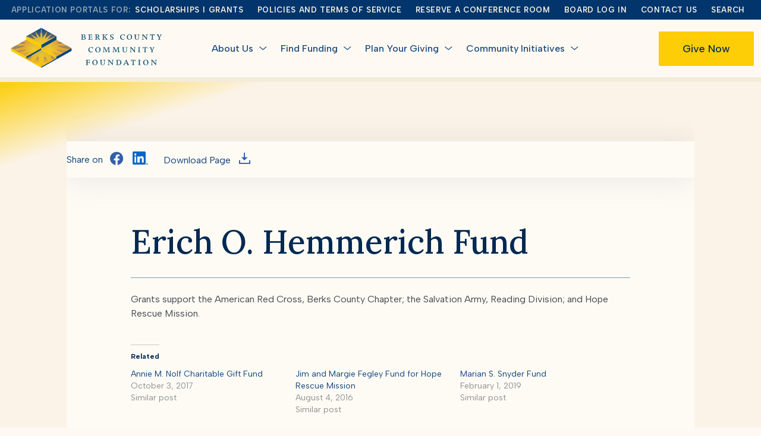

--- FILE ---
content_type: text/html; charset=UTF-8
request_url: https://bccf.org/funds/erich-o-hemmerich-fund/
body_size: 15571
content:
<!DOCTYPE html>
<html lang="en-US">
<head>
	<meta http-equiv="content-type" content="text/html; charset=UTF-8" />
	<!--[if IE]><meta http-equiv='X-UA-Compatible' content='IE=edge,chrome=1'><![endif]-->
	<meta name="viewport" content="width=device-width, initial-scale=1.0 maximum-scale=1.0, user-scalable=yes">
    <meta property="og:image" content="https://bccf.org/wp-content/themes/bccf/_dev/images/image_metadata.jpg" />
    <link rel="preconnect" href="https://fonts.googleapis.com">
    <link rel="preconnect" href="https://fonts.gstatic.com" crossorigin>
    <link href="https://fonts.googleapis.com/css2?family=Albert+Sans:ital,wght@0,300;0,400;0,500;0,600;0,700;1,300;1,400;1,500;1,600;1,700&family=Lora:wght@500&display=swap" rel="stylesheet">
    <!-- bower:css -->
<link rel="stylesheet" href="/wp-content/themes/bccf/_dev/bower_components/normalize-css/normalize.css"/>
<link rel="stylesheet" href="/wp-content/themes/bccf/_dev/bower_components/jquery-nice-select/css/nice-select.css"/>
<link rel="stylesheet" href="/wp-content/themes/bccf/_dev/bower_components/slick-carousel/slick/slick.css"/>
<link rel="stylesheet" href="/wp-content/themes/bccf/_dev/bower_components/magnific-popup/dist/magnific-popup.css"/>
<link rel="stylesheet" href="/wp-content/themes/bccf/_dev/bower_components/malihu-custom-scrollbar-plugin/jquery.mCustomScrollbar.css"/>
<!-- endbower --><script>window.bccf = window.bccf || {};window.bccf.nonce="a6954b4328";window.bccf.ajax_url="https://bccf.org/wp-admin/admin-ajax.php";</script><meta name='robots' content='index, follow, max-image-preview:large, max-snippet:-1, max-video-preview:-1' />
	<style>img:is([sizes="auto" i], [sizes^="auto," i]) { contain-intrinsic-size: 3000px 1500px }</style>
	
	<!-- This site is optimized with the Yoast SEO plugin v26.3 - https://yoast.com/wordpress/plugins/seo/ -->
	<title>Erich O. Hemmerich Fund - Berks County Community Foundation</title>
	<meta name="description" content="Grants support the American Red Cross, Berks County Chapter; the Salvation Army, Reading Division; and Hope Rescue Mission." />
	<link rel="canonical" href="https://bccf.org/funds/erich-o-hemmerich-fund/" />
	<meta property="og:locale" content="en_US" />
	<meta property="og:type" content="article" />
	<meta property="og:title" content="Erich O. Hemmerich Fund - Berks County Community Foundation" />
	<meta property="og:description" content="Grants support the American Red Cross, Berks County Chapter; the Salvation Army, Reading Division; and Hope Rescue Mission." />
	<meta property="og:url" content="https://bccf.org/funds/erich-o-hemmerich-fund/" />
	<meta property="og:site_name" content="Berks County Community Foundation" />
	<meta property="article:publisher" content="https://www.facebook.com/berkscountycommunityfoundation" />
	<meta property="article:modified_time" content="2025-08-11T14:07:35+00:00" />
	<meta name="twitter:card" content="summary_large_image" />
	<meta name="twitter:label1" content="Est. reading time" />
	<meta name="twitter:data1" content="1 minute" />
	<script type="application/ld+json" class="yoast-schema-graph">{"@context":"https://schema.org","@graph":[{"@type":"WebPage","@id":"https://bccf.org/funds/erich-o-hemmerich-fund/","url":"https://bccf.org/funds/erich-o-hemmerich-fund/","name":"Erich O. Hemmerich Fund - Berks County Community Foundation","isPartOf":{"@id":"https://bccf.wpengine.com/#website"},"datePublished":"2016-08-04T12:06:00+00:00","dateModified":"2025-08-11T14:07:35+00:00","description":"Grants support the American Red Cross, Berks County Chapter; the Salvation Army, Reading Division; and Hope Rescue Mission.","breadcrumb":{"@id":"https://bccf.org/funds/erich-o-hemmerich-fund/#breadcrumb"},"inLanguage":"en-US","potentialAction":[{"@type":"ReadAction","target":["https://bccf.org/funds/erich-o-hemmerich-fund/"]}]},{"@type":"BreadcrumbList","@id":"https://bccf.org/funds/erich-o-hemmerich-fund/#breadcrumb","itemListElement":[{"@type":"ListItem","position":1,"name":"Home","item":"https://bccf.org/"},{"@type":"ListItem","position":2,"name":"Erich O. Hemmerich Fund"}]},{"@type":"WebSite","@id":"https://bccf.wpengine.com/#website","url":"https://bccf.wpengine.com/","name":"Berks County Community Foundation","description":"Improving Quality of Life in Berks County","publisher":{"@id":"https://bccf.wpengine.com/#organization"},"potentialAction":[{"@type":"SearchAction","target":{"@type":"EntryPoint","urlTemplate":"https://bccf.wpengine.com/?s={search_term_string}"},"query-input":{"@type":"PropertyValueSpecification","valueRequired":true,"valueName":"search_term_string"}}],"inLanguage":"en-US"},{"@type":"Organization","@id":"https://bccf.wpengine.com/#organization","name":"Berks County Community Foundation","url":"https://bccf.wpengine.com/","logo":{"@type":"ImageObject","inLanguage":"en-US","@id":"https://bccf.wpengine.com/#/schema/logo/image/","url":"https://bccf.org/wp-content/uploads/2023/03/berks-foundation-logo-3-300x142-1.jpg","contentUrl":"https://bccf.org/wp-content/uploads/2023/03/berks-foundation-logo-3-300x142-1.jpg","width":300,"height":142,"caption":"Berks County Community Foundation"},"image":{"@id":"https://bccf.wpengine.com/#/schema/logo/image/"},"sameAs":["https://www.facebook.com/berkscountycommunityfoundation","https://www.linkedin.com/company/berks-county-community-foundation","https://instagram.com/berksfoundation/"]}]}</script>
	<!-- / Yoast SEO plugin. -->


<link rel='dns-prefetch' href='//stats.wp.com' />
<script type="text/javascript">
/* <![CDATA[ */
window._wpemojiSettings = {"baseUrl":"https:\/\/s.w.org\/images\/core\/emoji\/16.0.1\/72x72\/","ext":".png","svgUrl":"https:\/\/s.w.org\/images\/core\/emoji\/16.0.1\/svg\/","svgExt":".svg","source":{"concatemoji":"https:\/\/bccf.org\/wp-includes\/js\/wp-emoji-release.min.js?ver=f8ab9c3ace4d39921fd4e1eeec3e219b"}};
/*! This file is auto-generated */
!function(s,n){var o,i,e;function c(e){try{var t={supportTests:e,timestamp:(new Date).valueOf()};sessionStorage.setItem(o,JSON.stringify(t))}catch(e){}}function p(e,t,n){e.clearRect(0,0,e.canvas.width,e.canvas.height),e.fillText(t,0,0);var t=new Uint32Array(e.getImageData(0,0,e.canvas.width,e.canvas.height).data),a=(e.clearRect(0,0,e.canvas.width,e.canvas.height),e.fillText(n,0,0),new Uint32Array(e.getImageData(0,0,e.canvas.width,e.canvas.height).data));return t.every(function(e,t){return e===a[t]})}function u(e,t){e.clearRect(0,0,e.canvas.width,e.canvas.height),e.fillText(t,0,0);for(var n=e.getImageData(16,16,1,1),a=0;a<n.data.length;a++)if(0!==n.data[a])return!1;return!0}function f(e,t,n,a){switch(t){case"flag":return n(e,"\ud83c\udff3\ufe0f\u200d\u26a7\ufe0f","\ud83c\udff3\ufe0f\u200b\u26a7\ufe0f")?!1:!n(e,"\ud83c\udde8\ud83c\uddf6","\ud83c\udde8\u200b\ud83c\uddf6")&&!n(e,"\ud83c\udff4\udb40\udc67\udb40\udc62\udb40\udc65\udb40\udc6e\udb40\udc67\udb40\udc7f","\ud83c\udff4\u200b\udb40\udc67\u200b\udb40\udc62\u200b\udb40\udc65\u200b\udb40\udc6e\u200b\udb40\udc67\u200b\udb40\udc7f");case"emoji":return!a(e,"\ud83e\udedf")}return!1}function g(e,t,n,a){var r="undefined"!=typeof WorkerGlobalScope&&self instanceof WorkerGlobalScope?new OffscreenCanvas(300,150):s.createElement("canvas"),o=r.getContext("2d",{willReadFrequently:!0}),i=(o.textBaseline="top",o.font="600 32px Arial",{});return e.forEach(function(e){i[e]=t(o,e,n,a)}),i}function t(e){var t=s.createElement("script");t.src=e,t.defer=!0,s.head.appendChild(t)}"undefined"!=typeof Promise&&(o="wpEmojiSettingsSupports",i=["flag","emoji"],n.supports={everything:!0,everythingExceptFlag:!0},e=new Promise(function(e){s.addEventListener("DOMContentLoaded",e,{once:!0})}),new Promise(function(t){var n=function(){try{var e=JSON.parse(sessionStorage.getItem(o));if("object"==typeof e&&"number"==typeof e.timestamp&&(new Date).valueOf()<e.timestamp+604800&&"object"==typeof e.supportTests)return e.supportTests}catch(e){}return null}();if(!n){if("undefined"!=typeof Worker&&"undefined"!=typeof OffscreenCanvas&&"undefined"!=typeof URL&&URL.createObjectURL&&"undefined"!=typeof Blob)try{var e="postMessage("+g.toString()+"("+[JSON.stringify(i),f.toString(),p.toString(),u.toString()].join(",")+"));",a=new Blob([e],{type:"text/javascript"}),r=new Worker(URL.createObjectURL(a),{name:"wpTestEmojiSupports"});return void(r.onmessage=function(e){c(n=e.data),r.terminate(),t(n)})}catch(e){}c(n=g(i,f,p,u))}t(n)}).then(function(e){for(var t in e)n.supports[t]=e[t],n.supports.everything=n.supports.everything&&n.supports[t],"flag"!==t&&(n.supports.everythingExceptFlag=n.supports.everythingExceptFlag&&n.supports[t]);n.supports.everythingExceptFlag=n.supports.everythingExceptFlag&&!n.supports.flag,n.DOMReady=!1,n.readyCallback=function(){n.DOMReady=!0}}).then(function(){return e}).then(function(){var e;n.supports.everything||(n.readyCallback(),(e=n.source||{}).concatemoji?t(e.concatemoji):e.wpemoji&&e.twemoji&&(t(e.twemoji),t(e.wpemoji)))}))}((window,document),window._wpemojiSettings);
/* ]]> */
</script>
<link rel='stylesheet' id='genesis-blocks-style-css-css' href='https://bccf.org/wp-content/plugins/genesis-blocks/dist/style-blocks.build.css?ver=1764953111' type='text/css' media='all' />
<link rel='stylesheet' id='jetpack_related-posts-css' href='https://bccf.org/wp-content/plugins/jetpack/modules/related-posts/related-posts.css?ver=20240116' type='text/css' media='all' />
<style id='wp-emoji-styles-inline-css' type='text/css'>

	img.wp-smiley, img.emoji {
		display: inline !important;
		border: none !important;
		box-shadow: none !important;
		height: 1em !important;
		width: 1em !important;
		margin: 0 0.07em !important;
		vertical-align: -0.1em !important;
		background: none !important;
		padding: 0 !important;
	}
</style>
<link rel='stylesheet' id='wp-block-library-css' href='https://bccf.org/wp-includes/css/dist/block-library/style.min.css?ver=f8ab9c3ace4d39921fd4e1eeec3e219b' type='text/css' media='all' />
<style id='classic-theme-styles-inline-css' type='text/css'>
/*! This file is auto-generated */
.wp-block-button__link{color:#fff;background-color:#32373c;border-radius:9999px;box-shadow:none;text-decoration:none;padding:calc(.667em + 2px) calc(1.333em + 2px);font-size:1.125em}.wp-block-file__button{background:#32373c;color:#fff;text-decoration:none}
</style>
<link rel='stylesheet' id='acf-quizsection-style-css' href='https://bccf.org/wp-content/plugins/bccf-fund-quiz/block/quizsection/quizsection.css?ver=f8ab9c3ace4d39921fd4e1eeec3e219b' type='text/css' media='all' />
<link rel='stylesheet' id='acf-singlequote-style-css' href='https://bccf.org/wp-content/themes/bccf/blocks/singlequote/singlequote.css?ver=f8ab9c3ace4d39921fd4e1eeec3e219b' type='text/css' media='all' />
<link rel='stylesheet' id='acf-blankaccordion-style-css' href='https://bccf.org/wp-content/themes/bccf/blocks/blankaccordion/blankaccordion.css?ver=f8ab9c3ace4d39921fd4e1eeec3e219b' type='text/css' media='all' />
<link rel='stylesheet' id='acf-profilecontent-style-css' href='https://bccf.org/wp-content/themes/bccf/blocks/profilecontent/profilecontent.css?ver=f8ab9c3ace4d39921fd4e1eeec3e219b' type='text/css' media='all' />
<link rel='stylesheet' id='acf-fundspost-style-css' href='https://bccf.org/wp-content/themes/bccf/blocks/fundspost/fundspost.css?ver=f8ab9c3ace4d39921fd4e1eeec3e219b' type='text/css' media='all' />
<link rel='stylesheet' id='acf-postslider-style-css' href='https://bccf.org/wp-content/themes/bccf/blocks/postslider/postslider.css?ver=f8ab9c3ace4d39921fd4e1eeec3e219b' type='text/css' media='all' />
<link rel='stylesheet' id='acf-postvideo-style-css' href='https://bccf.org/wp-content/themes/bccf/blocks/postvideo/postvideo.css?ver=f8ab9c3ace4d39921fd4e1eeec3e219b' type='text/css' media='all' />
<link rel='stylesheet' id='acf-postimage-style-css' href='https://bccf.org/wp-content/themes/bccf/blocks/postimage/postimage.css?ver=f8ab9c3ace4d39921fd4e1eeec3e219b' type='text/css' media='all' />
<style id='acf-team-style-inline-css' type='text/css'>
.bio-popup {
	position: fixed;
	top: 0;
	left: 0;
	right: 0;
	bottom: 0;
	background: rgba(0,0,0,.75);
	-webkit-backdrop-filter: blur(3px);
	backdrop-filter: blur(3px);
}

.bio-popup div {
	display: flex;
	width: 100%;
	height: 100%;
	padding: 20px;
	align-items: center;
}

.bio-popup img {
	display: block;
	max-height: 88%;
	margin: auto;
}

.bio-popup i {
	display: block;
	width: 40px;
	height: 2px;
	position: absolute;
	top: 30px;
	right: 15px;
	z-index: 2;
	background: #F9DD54;
	transform: rotate(45deg);
}

.bio-popup i::before {
	display: block;
	content: '';
	width: 100%;
	height: 100%;
	background: #F9DD54;
	transform: rotate(90deg);
}

.team-item-link-mob {
	display: none;
}

@media screen and (max-width: 767px){
	.page-id-541 .team-item-link-mob {
		display: block;
	}
}
</style>
<link rel='stylesheet' id='acf-applying-style-css' href='https://bccf.org/wp-content/themes/bccf/blocks/applying/applying.css?ver=f8ab9c3ace4d39921fd4e1eeec3e219b' type='text/css' media='all' />
<link rel='stylesheet' id='acf-profileheader-style-css' href='https://bccf.org/wp-content/themes/bccf/blocks/profileheader/profileheader.css?ver=f8ab9c3ace4d39921fd4e1eeec3e219b' type='text/css' media='all' />
<link rel='stylesheet' id='acf-articlepagetitle-style-css' href='https://bccf.org/wp-content/themes/bccf/blocks/articlepagetitle/articlepagetitle.css?ver=f8ab9c3ace4d39921fd4e1eeec3e219b' type='text/css' media='all' />
<style id='acf-singlearticlecontent-style-inline-css' type='text/css'>
.article-content .wp-block-image:first-child + p {
	clear: left;
}
</style>
<link rel='stylesheet' id='acf-singlepostcontent-style-css' href='https://bccf.org/wp-content/themes/bccf/blocks/singlepostcontent/singlepostcontent.css?ver=f8ab9c3ace4d39921fd4e1eeec3e219b' type='text/css' media='all' />
<link rel='stylesheet' id='acf-hero-style-css' href='https://bccf.org/wp-content/themes/bccf/blocks/hero/hero.css?ver=f8ab9c3ace4d39921fd4e1eeec3e219b' type='text/css' media='all' />
<link rel='stylesheet' id='acf-herosecondary-style-css' href='https://bccf.org/wp-content/themes/bccf/blocks/herosecondary/herosecondary.css?ver=f8ab9c3ace4d39921fd4e1eeec3e219b' type='text/css' media='all' />
<link rel='stylesheet' id='acf-intro-style-css' href='https://bccf.org/wp-content/themes/bccf/blocks/intro/intro.css?ver=f8ab9c3ace4d39921fd4e1eeec3e219b' type='text/css' media='all' />
<link rel='stylesheet' id='acf-intro-list-style-css' href='https://bccf.org/wp-content/themes/bccf/blocks/intro-list/intro-list.css?ver=f8ab9c3ace4d39921fd4e1eeec3e219b' type='text/css' media='all' />
<link rel='stylesheet' id='acf-introsecondary-style-css' href='https://bccf.org/wp-content/themes/bccf/blocks/introsecondary/introsecondary.css?ver=f8ab9c3ace4d39921fd4e1eeec3e219b' type='text/css' media='all' />
<link rel='stylesheet' id='acf-alert-style-css' href='https://bccf.org/wp-content/themes/bccf/blocks/alert/alert.css?ver=f8ab9c3ace4d39921fd4e1eeec3e219b' type='text/css' media='all' />
<link rel='stylesheet' id='acf-disclaimer-style-css' href='https://bccf.org/wp-content/themes/bccf/blocks/disclaimer/disclaimer.css?ver=f8ab9c3ace4d39921fd4e1eeec3e219b' type='text/css' media='all' />
<link rel='stylesheet' id='acf-contentcards-style-css' href='https://bccf.org/wp-content/themes/bccf/blocks/contentcards/contentcards.css?ver=f8ab9c3ace4d39921fd4e1eeec3e219b' type='text/css' media='all' />
<link rel='stylesheet' id='acf-quotes-style-css' href='https://bccf.org/wp-content/themes/bccf/blocks/quotes/quotes.css?ver=f8ab9c3ace4d39921fd4e1eeec3e219b' type='text/css' media='all' />
<style id='acf-quotes-style-2-inline-css' type='text/css'>
/* Slider */
.slick-slider
{
    position: relative;

    display: block;
    box-sizing: border-box;

    -webkit-user-select: none;
       -moz-user-select: none;
        -ms-user-select: none;
            user-select: none;

    -webkit-touch-callout: none;
    -khtml-user-select: none;
    -ms-touch-action: pan-y;
        touch-action: pan-y;
    -webkit-tap-highlight-color: transparent;
}

.slick-list
{
    position: relative;

    display: block;
    overflow: hidden;

    margin: 0;
    padding: 0;
}
.slick-list:focus
{
    outline: none;
}
.slick-list.dragging
{
    cursor: pointer;
    cursor: hand;
}

.slick-slider .slick-track,
.slick-slider .slick-list
{
    -webkit-transform: translate3d(0, 0, 0);
       -moz-transform: translate3d(0, 0, 0);
        -ms-transform: translate3d(0, 0, 0);
         -o-transform: translate3d(0, 0, 0);
            transform: translate3d(0, 0, 0);
}

.slick-track
{
    position: relative;
    top: 0;
    left: 0;

    display: block;
    margin-left: auto;
    margin-right: auto;
}
.slick-track:before,
.slick-track:after
{
    display: table;

    content: '';
}
.slick-track:after
{
    clear: both;
}
.slick-loading .slick-track
{
    visibility: hidden;
}

.slick-slide
{
    display: none;
    float: left;

    height: 100%;
    min-height: 1px;
}
[dir='rtl'] .slick-slide
{
    float: right;
}
.slick-slide img
{
    display: block;
}
.slick-slide.slick-loading img
{
    display: none;
}
.slick-slide.dragging img
{
    pointer-events: none;
}
.slick-initialized .slick-slide
{
    display: block;
}
.slick-loading .slick-slide
{
    visibility: hidden;
}
.slick-vertical .slick-slide
{
    display: block;

    height: auto;

    border: 1px solid transparent;
}
.slick-arrow.slick-hidden {
    display: none;
}

</style>
<link rel='stylesheet' id='acf-twocolumns-style-css' href='https://bccf.org/wp-content/themes/bccf/blocks/twocolumns/twocolumns.css?ver=f8ab9c3ace4d39921fd4e1eeec3e219b' type='text/css' media='all' />
<link rel='stylesheet' id='acf-numners-style-css' href='https://bccf.org/wp-content/themes/bccf/blocks/numbers/numbers.css?ver=f8ab9c3ace4d39921fd4e1eeec3e219b' type='text/css' media='all' />
<link rel='stylesheet' id='acf-ctacontact-style-css' href='https://bccf.org/wp-content/themes/bccf/blocks/ctacontact/ctacontact.css?ver=f8ab9c3ace4d39921fd4e1eeec3e219b' type='text/css' media='all' />
<link rel='stylesheet' id='acf-ctalaunchpad-style-css' href='https://bccf.org/wp-content/themes/bccf/blocks/ctalaunchpad/ctalaunchpad.css?ver=f8ab9c3ace4d39921fd4e1eeec3e219b' type='text/css' media='all' />
<link rel='stylesheet' id='acf-fundsgrid-style-css' href='https://bccf.org/wp-content/themes/bccf/blocks/fundsgrid/fundsgrid.css?ver=f8ab9c3ace4d39921fd4e1eeec3e219b' type='text/css' media='all' />
<link rel='stylesheet' id='acf-fundsdirectory-style-css' href='https://bccf.org/wp-content/themes/bccf/blocks/fundsdirectory/fundsdirectory.css?ver=f8ab9c3ace4d39921fd4e1eeec3e219b' type='text/css' media='all' />
<link rel='stylesheet' id='acf-givingcatalog-style-css' href='https://bccf.org/wp-content/themes/bccf/blocks/givingcatalog/givingcatalog.css?ver=f8ab9c3ace4d39921fd4e1eeec3e219b' type='text/css' media='all' />
<link rel='stylesheet' id='acf-imageslider-style-css' href='https://bccf.org/wp-content/themes/bccf/blocks/imageslider/imageslider.css?ver=f8ab9c3ace4d39921fd4e1eeec3e219b' type='text/css' media='all' />
<style id='acf-imageslider-style-2-inline-css' type='text/css'>
/* Slider */
.slick-slider
{
    position: relative;

    display: block;
    box-sizing: border-box;

    -webkit-user-select: none;
       -moz-user-select: none;
        -ms-user-select: none;
            user-select: none;

    -webkit-touch-callout: none;
    -khtml-user-select: none;
    -ms-touch-action: pan-y;
        touch-action: pan-y;
    -webkit-tap-highlight-color: transparent;
}

.slick-list
{
    position: relative;

    display: block;
    overflow: hidden;

    margin: 0;
    padding: 0;
}
.slick-list:focus
{
    outline: none;
}
.slick-list.dragging
{
    cursor: pointer;
    cursor: hand;
}

.slick-slider .slick-track,
.slick-slider .slick-list
{
    -webkit-transform: translate3d(0, 0, 0);
       -moz-transform: translate3d(0, 0, 0);
        -ms-transform: translate3d(0, 0, 0);
         -o-transform: translate3d(0, 0, 0);
            transform: translate3d(0, 0, 0);
}

.slick-track
{
    position: relative;
    top: 0;
    left: 0;

    display: block;
    margin-left: auto;
    margin-right: auto;
}
.slick-track:before,
.slick-track:after
{
    display: table;

    content: '';
}
.slick-track:after
{
    clear: both;
}
.slick-loading .slick-track
{
    visibility: hidden;
}

.slick-slide
{
    display: none;
    float: left;

    height: 100%;
    min-height: 1px;
}
[dir='rtl'] .slick-slide
{
    float: right;
}
.slick-slide img
{
    display: block;
}
.slick-slide.slick-loading img
{
    display: none;
}
.slick-slide.dragging img
{
    pointer-events: none;
}
.slick-initialized .slick-slide
{
    display: block;
}
.slick-loading .slick-slide
{
    visibility: hidden;
}
.slick-vertical .slick-slide
{
    display: block;

    height: auto;

    border: 1px solid transparent;
}
.slick-arrow.slick-hidden {
    display: none;
}

</style>
<link rel='stylesheet' id='acf-textwithimage-style-css' href='https://bccf.org/wp-content/themes/bccf/blocks/textwithimage/textwithimage.css?ver=f8ab9c3ace4d39921fd4e1eeec3e219b' type='text/css' media='all' />
<link rel='stylesheet' id='acf-textwithcarousel-style-css' href='https://bccf.org/wp-content/themes/bccf/blocks/textwithcarousel/textwithcarousel.css?ver=f8ab9c3ace4d39921fd4e1eeec3e219b' type='text/css' media='all' />
<style id='acf-textwithcarousel-style-2-inline-css' type='text/css'>
/* Slider */
.slick-slider
{
    position: relative;

    display: block;
    box-sizing: border-box;

    -webkit-user-select: none;
       -moz-user-select: none;
        -ms-user-select: none;
            user-select: none;

    -webkit-touch-callout: none;
    -khtml-user-select: none;
    -ms-touch-action: pan-y;
        touch-action: pan-y;
    -webkit-tap-highlight-color: transparent;
}

.slick-list
{
    position: relative;

    display: block;
    overflow: hidden;

    margin: 0;
    padding: 0;
}
.slick-list:focus
{
    outline: none;
}
.slick-list.dragging
{
    cursor: pointer;
    cursor: hand;
}

.slick-slider .slick-track,
.slick-slider .slick-list
{
    -webkit-transform: translate3d(0, 0, 0);
       -moz-transform: translate3d(0, 0, 0);
        -ms-transform: translate3d(0, 0, 0);
         -o-transform: translate3d(0, 0, 0);
            transform: translate3d(0, 0, 0);
}

.slick-track
{
    position: relative;
    top: 0;
    left: 0;

    display: block;
    margin-left: auto;
    margin-right: auto;
}
.slick-track:before,
.slick-track:after
{
    display: table;

    content: '';
}
.slick-track:after
{
    clear: both;
}
.slick-loading .slick-track
{
    visibility: hidden;
}

.slick-slide
{
    display: none;
    float: left;

    height: 100%;
    min-height: 1px;
}
[dir='rtl'] .slick-slide
{
    float: right;
}
.slick-slide img
{
    display: block;
}
.slick-slide.slick-loading img
{
    display: none;
}
.slick-slide.dragging img
{
    pointer-events: none;
}
.slick-initialized .slick-slide
{
    display: block;
}
.slick-loading .slick-slide
{
    visibility: hidden;
}
.slick-vertical .slick-slide
{
    display: block;

    height: auto;

    border: 1px solid transparent;
}
.slick-arrow.slick-hidden {
    display: none;
}

</style>
<link rel='stylesheet' id='acf-focusareas-style-css' href='https://bccf.org/wp-content/themes/bccf/blocks/focusareas/focusareas.css?ver=f8ab9c3ace4d39921fd4e1eeec3e219b' type='text/css' media='all' />
<link rel='stylesheet' id='acf-programs-style-css' href='https://bccf.org/wp-content/themes/bccf/blocks/programs/programs.css?ver=f8ab9c3ace4d39921fd4e1eeec3e219b' type='text/css' media='all' />
<link rel='stylesheet' id='acf-profiletemplate-style-css' href='https://bccf.org/wp-content/themes/bccf/blocks/profiletemplate/profiletemplate.css?ver=f8ab9c3ace4d39921fd4e1eeec3e219b' type='text/css' media='all' />
<link rel='stylesheet' id='acf-ctapagerobust-style-css' href='https://bccf.org/wp-content/themes/bccf/blocks/ctapagerobust/ctapagerobust.css?ver=f8ab9c3ace4d39921fd4e1eeec3e219b' type='text/css' media='all' />
<link rel='stylesheet' id='acf-faqrobust-style-css' href='https://bccf.org/wp-content/themes/bccf/blocks/faqrobust/faqrobust.css?ver=f8ab9c3ace4d39921fd4e1eeec3e219b' type='text/css' media='all' />
<link rel='stylesheet' id='acf-resources-style-css' href='https://bccf.org/wp-content/themes/bccf/blocks/resources/resources.css?ver=f8ab9c3ace4d39921fd4e1eeec3e219b' type='text/css' media='all' />
<link rel='stylesheet' id='acf-jointeam-style-css' href='https://bccf.org/wp-content/themes/bccf/blocks/jointeam/jointeam.css?ver=f8ab9c3ace4d39921fd4e1eeec3e219b' type='text/css' media='all' />
<link rel='stylesheet' id='acf-featured-affiliates-style-css' href='https://bccf.org/wp-content/themes/bccf/blocks/featured-affiliates/featured-affiliates.css?ver=f8ab9c3ace4d39921fd4e1eeec3e219b' type='text/css' media='all' />
<link rel='stylesheet' id='acf-follow-template-style-css' href='https://bccf.org/wp-content/themes/bccf/blocks/follow-template/follow-template.css?ver=f8ab9c3ace4d39921fd4e1eeec3e219b' type='text/css' media='all' />
<link rel='stylesheet' id='acf-moments-style-css' href='https://bccf.org/wp-content/themes/bccf/blocks/moments/moments.css?ver=f8ab9c3ace4d39921fd4e1eeec3e219b' type='text/css' media='all' />
<link rel='stylesheet' id='acf-text-bar-style-css' href='https://bccf.org/wp-content/themes/bccf/blocks/text-bar/text-bar.css?ver=f8ab9c3ace4d39921fd4e1eeec3e219b' type='text/css' media='all' />
<link rel='stylesheet' id='acf-grantsdirectory-style-css' href='https://bccf.org/wp-content/themes/bccf/blocks/grantsdirectory/grantsdirectory.css?ver=f8ab9c3ace4d39921fd4e1eeec3e219b' type='text/css' media='all' />
<link rel='stylesheet' id='acf-news-style-css' href='https://bccf.org/wp-content/themes/bccf/blocks/news/news.css?ver=f8ab9c3ace4d39921fd4e1eeec3e219b' type='text/css' media='all' />
<link rel='stylesheet' id='mediaelement-css' href='https://bccf.org/wp-includes/js/mediaelement/mediaelementplayer-legacy.min.css?ver=4.2.17' type='text/css' media='all' />
<link rel='stylesheet' id='wp-mediaelement-css' href='https://bccf.org/wp-includes/js/mediaelement/wp-mediaelement.min.css?ver=f8ab9c3ace4d39921fd4e1eeec3e219b' type='text/css' media='all' />
<style id='jetpack-sharing-buttons-style-inline-css' type='text/css'>
.jetpack-sharing-buttons__services-list{display:flex;flex-direction:row;flex-wrap:wrap;gap:0;list-style-type:none;margin:5px;padding:0}.jetpack-sharing-buttons__services-list.has-small-icon-size{font-size:12px}.jetpack-sharing-buttons__services-list.has-normal-icon-size{font-size:16px}.jetpack-sharing-buttons__services-list.has-large-icon-size{font-size:24px}.jetpack-sharing-buttons__services-list.has-huge-icon-size{font-size:36px}@media print{.jetpack-sharing-buttons__services-list{display:none!important}}.editor-styles-wrapper .wp-block-jetpack-sharing-buttons{gap:0;padding-inline-start:0}ul.jetpack-sharing-buttons__services-list.has-background{padding:1.25em 2.375em}
</style>
<style id='global-styles-inline-css' type='text/css'>
:root{--wp--preset--aspect-ratio--square: 1;--wp--preset--aspect-ratio--4-3: 4/3;--wp--preset--aspect-ratio--3-4: 3/4;--wp--preset--aspect-ratio--3-2: 3/2;--wp--preset--aspect-ratio--2-3: 2/3;--wp--preset--aspect-ratio--16-9: 16/9;--wp--preset--aspect-ratio--9-16: 9/16;--wp--preset--color--black: #000000;--wp--preset--color--cyan-bluish-gray: #abb8c3;--wp--preset--color--white: #ffffff;--wp--preset--color--pale-pink: #f78da7;--wp--preset--color--vivid-red: #cf2e2e;--wp--preset--color--luminous-vivid-orange: #ff6900;--wp--preset--color--luminous-vivid-amber: #fcb900;--wp--preset--color--light-green-cyan: #7bdcb5;--wp--preset--color--vivid-green-cyan: #00d084;--wp--preset--color--pale-cyan-blue: #8ed1fc;--wp--preset--color--vivid-cyan-blue: #0693e3;--wp--preset--color--vivid-purple: #9b51e0;--wp--preset--gradient--vivid-cyan-blue-to-vivid-purple: linear-gradient(135deg,rgba(6,147,227,1) 0%,rgb(155,81,224) 100%);--wp--preset--gradient--light-green-cyan-to-vivid-green-cyan: linear-gradient(135deg,rgb(122,220,180) 0%,rgb(0,208,130) 100%);--wp--preset--gradient--luminous-vivid-amber-to-luminous-vivid-orange: linear-gradient(135deg,rgba(252,185,0,1) 0%,rgba(255,105,0,1) 100%);--wp--preset--gradient--luminous-vivid-orange-to-vivid-red: linear-gradient(135deg,rgba(255,105,0,1) 0%,rgb(207,46,46) 100%);--wp--preset--gradient--very-light-gray-to-cyan-bluish-gray: linear-gradient(135deg,rgb(238,238,238) 0%,rgb(169,184,195) 100%);--wp--preset--gradient--cool-to-warm-spectrum: linear-gradient(135deg,rgb(74,234,220) 0%,rgb(151,120,209) 20%,rgb(207,42,186) 40%,rgb(238,44,130) 60%,rgb(251,105,98) 80%,rgb(254,248,76) 100%);--wp--preset--gradient--blush-light-purple: linear-gradient(135deg,rgb(255,206,236) 0%,rgb(152,150,240) 100%);--wp--preset--gradient--blush-bordeaux: linear-gradient(135deg,rgb(254,205,165) 0%,rgb(254,45,45) 50%,rgb(107,0,62) 100%);--wp--preset--gradient--luminous-dusk: linear-gradient(135deg,rgb(255,203,112) 0%,rgb(199,81,192) 50%,rgb(65,88,208) 100%);--wp--preset--gradient--pale-ocean: linear-gradient(135deg,rgb(255,245,203) 0%,rgb(182,227,212) 50%,rgb(51,167,181) 100%);--wp--preset--gradient--electric-grass: linear-gradient(135deg,rgb(202,248,128) 0%,rgb(113,206,126) 100%);--wp--preset--gradient--midnight: linear-gradient(135deg,rgb(2,3,129) 0%,rgb(40,116,252) 100%);--wp--preset--font-size--small: 13px;--wp--preset--font-size--medium: 20px;--wp--preset--font-size--large: 36px;--wp--preset--font-size--x-large: 42px;--wp--preset--spacing--20: 0.44rem;--wp--preset--spacing--30: 0.67rem;--wp--preset--spacing--40: 1rem;--wp--preset--spacing--50: 1.5rem;--wp--preset--spacing--60: 2.25rem;--wp--preset--spacing--70: 3.38rem;--wp--preset--spacing--80: 5.06rem;--wp--preset--shadow--natural: 6px 6px 9px rgba(0, 0, 0, 0.2);--wp--preset--shadow--deep: 12px 12px 50px rgba(0, 0, 0, 0.4);--wp--preset--shadow--sharp: 6px 6px 0px rgba(0, 0, 0, 0.2);--wp--preset--shadow--outlined: 6px 6px 0px -3px rgba(255, 255, 255, 1), 6px 6px rgba(0, 0, 0, 1);--wp--preset--shadow--crisp: 6px 6px 0px rgba(0, 0, 0, 1);}:where(.is-layout-flex){gap: 0.5em;}:where(.is-layout-grid){gap: 0.5em;}body .is-layout-flex{display: flex;}.is-layout-flex{flex-wrap: wrap;align-items: center;}.is-layout-flex > :is(*, div){margin: 0;}body .is-layout-grid{display: grid;}.is-layout-grid > :is(*, div){margin: 0;}:where(.wp-block-columns.is-layout-flex){gap: 2em;}:where(.wp-block-columns.is-layout-grid){gap: 2em;}:where(.wp-block-post-template.is-layout-flex){gap: 1.25em;}:where(.wp-block-post-template.is-layout-grid){gap: 1.25em;}.has-black-color{color: var(--wp--preset--color--black) !important;}.has-cyan-bluish-gray-color{color: var(--wp--preset--color--cyan-bluish-gray) !important;}.has-white-color{color: var(--wp--preset--color--white) !important;}.has-pale-pink-color{color: var(--wp--preset--color--pale-pink) !important;}.has-vivid-red-color{color: var(--wp--preset--color--vivid-red) !important;}.has-luminous-vivid-orange-color{color: var(--wp--preset--color--luminous-vivid-orange) !important;}.has-luminous-vivid-amber-color{color: var(--wp--preset--color--luminous-vivid-amber) !important;}.has-light-green-cyan-color{color: var(--wp--preset--color--light-green-cyan) !important;}.has-vivid-green-cyan-color{color: var(--wp--preset--color--vivid-green-cyan) !important;}.has-pale-cyan-blue-color{color: var(--wp--preset--color--pale-cyan-blue) !important;}.has-vivid-cyan-blue-color{color: var(--wp--preset--color--vivid-cyan-blue) !important;}.has-vivid-purple-color{color: var(--wp--preset--color--vivid-purple) !important;}.has-black-background-color{background-color: var(--wp--preset--color--black) !important;}.has-cyan-bluish-gray-background-color{background-color: var(--wp--preset--color--cyan-bluish-gray) !important;}.has-white-background-color{background-color: var(--wp--preset--color--white) !important;}.has-pale-pink-background-color{background-color: var(--wp--preset--color--pale-pink) !important;}.has-vivid-red-background-color{background-color: var(--wp--preset--color--vivid-red) !important;}.has-luminous-vivid-orange-background-color{background-color: var(--wp--preset--color--luminous-vivid-orange) !important;}.has-luminous-vivid-amber-background-color{background-color: var(--wp--preset--color--luminous-vivid-amber) !important;}.has-light-green-cyan-background-color{background-color: var(--wp--preset--color--light-green-cyan) !important;}.has-vivid-green-cyan-background-color{background-color: var(--wp--preset--color--vivid-green-cyan) !important;}.has-pale-cyan-blue-background-color{background-color: var(--wp--preset--color--pale-cyan-blue) !important;}.has-vivid-cyan-blue-background-color{background-color: var(--wp--preset--color--vivid-cyan-blue) !important;}.has-vivid-purple-background-color{background-color: var(--wp--preset--color--vivid-purple) !important;}.has-black-border-color{border-color: var(--wp--preset--color--black) !important;}.has-cyan-bluish-gray-border-color{border-color: var(--wp--preset--color--cyan-bluish-gray) !important;}.has-white-border-color{border-color: var(--wp--preset--color--white) !important;}.has-pale-pink-border-color{border-color: var(--wp--preset--color--pale-pink) !important;}.has-vivid-red-border-color{border-color: var(--wp--preset--color--vivid-red) !important;}.has-luminous-vivid-orange-border-color{border-color: var(--wp--preset--color--luminous-vivid-orange) !important;}.has-luminous-vivid-amber-border-color{border-color: var(--wp--preset--color--luminous-vivid-amber) !important;}.has-light-green-cyan-border-color{border-color: var(--wp--preset--color--light-green-cyan) !important;}.has-vivid-green-cyan-border-color{border-color: var(--wp--preset--color--vivid-green-cyan) !important;}.has-pale-cyan-blue-border-color{border-color: var(--wp--preset--color--pale-cyan-blue) !important;}.has-vivid-cyan-blue-border-color{border-color: var(--wp--preset--color--vivid-cyan-blue) !important;}.has-vivid-purple-border-color{border-color: var(--wp--preset--color--vivid-purple) !important;}.has-vivid-cyan-blue-to-vivid-purple-gradient-background{background: var(--wp--preset--gradient--vivid-cyan-blue-to-vivid-purple) !important;}.has-light-green-cyan-to-vivid-green-cyan-gradient-background{background: var(--wp--preset--gradient--light-green-cyan-to-vivid-green-cyan) !important;}.has-luminous-vivid-amber-to-luminous-vivid-orange-gradient-background{background: var(--wp--preset--gradient--luminous-vivid-amber-to-luminous-vivid-orange) !important;}.has-luminous-vivid-orange-to-vivid-red-gradient-background{background: var(--wp--preset--gradient--luminous-vivid-orange-to-vivid-red) !important;}.has-very-light-gray-to-cyan-bluish-gray-gradient-background{background: var(--wp--preset--gradient--very-light-gray-to-cyan-bluish-gray) !important;}.has-cool-to-warm-spectrum-gradient-background{background: var(--wp--preset--gradient--cool-to-warm-spectrum) !important;}.has-blush-light-purple-gradient-background{background: var(--wp--preset--gradient--blush-light-purple) !important;}.has-blush-bordeaux-gradient-background{background: var(--wp--preset--gradient--blush-bordeaux) !important;}.has-luminous-dusk-gradient-background{background: var(--wp--preset--gradient--luminous-dusk) !important;}.has-pale-ocean-gradient-background{background: var(--wp--preset--gradient--pale-ocean) !important;}.has-electric-grass-gradient-background{background: var(--wp--preset--gradient--electric-grass) !important;}.has-midnight-gradient-background{background: var(--wp--preset--gradient--midnight) !important;}.has-small-font-size{font-size: var(--wp--preset--font-size--small) !important;}.has-medium-font-size{font-size: var(--wp--preset--font-size--medium) !important;}.has-large-font-size{font-size: var(--wp--preset--font-size--large) !important;}.has-x-large-font-size{font-size: var(--wp--preset--font-size--x-large) !important;}
:where(.wp-block-post-template.is-layout-flex){gap: 1.25em;}:where(.wp-block-post-template.is-layout-grid){gap: 1.25em;}
:where(.wp-block-columns.is-layout-flex){gap: 2em;}:where(.wp-block-columns.is-layout-grid){gap: 2em;}
:root :where(.wp-block-pullquote){font-size: 1.5em;line-height: 1.6;}
</style>
<link rel='stylesheet' id='contact-form-7-css' href='https://bccf.org/wp-content/plugins/contact-form-7/includes/css/styles.css?ver=6.1.3' type='text/css' media='all' />
<link rel='stylesheet' id='theme-styles-css' href='https://bccf.org/wp-content/themes/bccf/style.css?ver=f8ab9c3ace4d39921fd4e1eeec3e219b' type='text/css' media='all' />
<link rel='stylesheet' id='bccf-jquery-ui-css' href='https://bccf.org/wp-content/themes/bccf/_dev/css/jquery-ui.css?ver=f8ab9c3ace4d39921fd4e1eeec3e219b' type='text/css' media='all' />
<link rel='stylesheet' id='bccf-styles-css' href='https://bccf.org/wp-content/themes/bccf/_dev/css/style.css?ver=f8ab9c3ace4d39921fd4e1eeec3e219b' type='text/css' media='all' />
<link rel='stylesheet' id='bccf-print-css' href='https://bccf.org/wp-content/themes/bccf/_dev/css/print.css?ver=f8ab9c3ace4d39921fd4e1eeec3e219b' type='text/css' media='print' />
<link rel='stylesheet' id='bccf-add_styles-css' href='https://bccf.org/wp-content/themes/bccf/_dev/css/_add.css?ver=f8ab9c3ace4d39921fd4e1eeec3e219b' type='text/css' media='all' />
<link rel='stylesheet' id='bccf-animations-css' href='https://bccf.org/wp-content/themes/bccf/css/animations.css?ver=f8ab9c3ace4d39921fd4e1eeec3e219b' type='text/css' media='all' />
<script type="text/javascript" id="jetpack_related-posts-js-extra">
/* <![CDATA[ */
var related_posts_js_options = {"post_heading":"h4"};
/* ]]> */
</script>
<script type="text/javascript" src="https://bccf.org/wp-content/plugins/jetpack/_inc/build/related-posts/related-posts.min.js?ver=20240116" id="jetpack_related-posts-js"></script>
<script type="text/javascript" src="https://bccf.org/wp-content/themes/bccf/_dev/js/jquery.min.js?ver=3.6.0" id="jquery-js"></script>
<link rel="https://api.w.org/" href="https://bccf.org/wp-json/" /><link rel="alternate" title="JSON" type="application/json" href="https://bccf.org/wp-json/wp/v2/fund/2882" /><link rel="EditURI" type="application/rsd+xml" title="RSD" href="https://bccf.org/xmlrpc.php?rsd" />
<link rel='shortlink' href='https://bccf.org/?p=2882' />
<link rel="alternate" title="oEmbed (JSON)" type="application/json+oembed" href="https://bccf.org/wp-json/oembed/1.0/embed?url=https%3A%2F%2Fbccf.org%2Ffunds%2Ferich-o-hemmerich-fund%2F" />
<link rel="alternate" title="oEmbed (XML)" type="text/xml+oembed" href="https://bccf.org/wp-json/oembed/1.0/embed?url=https%3A%2F%2Fbccf.org%2Ffunds%2Ferich-o-hemmerich-fund%2F&#038;format=xml" />

<link rel="alternate" type="application/rss+xml" title="Podcast RSS feed" href="https://bccf.org/feed/podcast" />

	<style>img#wpstats{display:none}</style>
		<style id="uagb-style-conditional-extension">@media (min-width: 1025px){body .uag-hide-desktop.uagb-google-map__wrap,body .uag-hide-desktop{display:none !important}}@media (min-width: 768px) and (max-width: 1024px){body .uag-hide-tab.uagb-google-map__wrap,body .uag-hide-tab{display:none !important}}@media (max-width: 767px){body .uag-hide-mob.uagb-google-map__wrap,body .uag-hide-mob{display:none !important}}</style><style id="uagb-style-frontend-2882">.uag-blocks-common-selector{z-index:var(--z-index-desktop) !important}@media (max-width: 976px){.uag-blocks-common-selector{z-index:var(--z-index-tablet) !important}}@media (max-width: 767px){.uag-blocks-common-selector{z-index:var(--z-index-mobile) !important}}
</style><link rel="icon" href="https://bccf.org/wp-content/uploads/2023/02/BCCF_WebsiteRebrand_favicon_03a_sr-1.svg" sizes="32x32" />
<link rel="icon" href="https://bccf.org/wp-content/uploads/2023/02/BCCF_WebsiteRebrand_favicon_03a_sr-1.svg" sizes="192x192" />
<link rel="apple-touch-icon" href="https://bccf.org/wp-content/uploads/2023/02/BCCF_WebsiteRebrand_favicon_03a_sr-1.svg" />
<meta name="msapplication-TileImage" content="https://bccf.org/wp-content/uploads/2023/02/BCCF_WebsiteRebrand_favicon_03a_sr-1.svg" />
		<style type="text/css" id="wp-custom-css">
			/* CUSTOMIZE GOOGLE TRANSLATE WIDGET */

.goog-te-gadget-simple {
    background-color: rgba(4,72,141,0) !important;
    border-left: rgba(255,255,255,0.5)  !important;
    border-top: rgba(255,255,255,0.5)  !important;
    border-bottom: rgba(255,255,255,0.5)  !important;
    border-right: rgba(255,255,255,0.5)  !important;
}

.goog-te-gadget-simple .goog-te-gadget-icon {
    border-radius: 100% !important;
}

.goog-te-gadget-simple a.VIpgJd-ZVi9od-xl07Ob-lTBxed {
	  color: rgba(255,255,255, 1.0);
    text-decoration: none !important;
    text-transform: uppercase !important;
}
.goog-te-gadget-simple .VIpgJd-ZVi9od-xl07Ob-lTBxed span {
    font-size: 13px !important;
    font-family: "Albert Sans", sans-serif !important;
    font-weight: 600 !important;
    letter-spacing: .65px !important;
    text-decoration: none;
}

.goog-te-gadget-simple .VIpgJd-ZVi9od-xl07Ob-lTBxed span:nth-of-type(2) {
    border-left: 1px solid rgba(255,255,255,0.25) !important;
}
.goog-te-gadget-simple .VIpgJd-ZVi9od-xl07Ob-lTBxed span:nth-of-type(3) {
    color: rgba(255,255,255,0.75) !important;
    font-size: 10px !important;
}
/* END: CUSTOMIZE GOOGLE TRANSLATE WIDGET */

/* HIDE RECAPTCHA BADGE */
.grecaptcha-badge { 
    visibility: hidden;
}
/* END: HIDE RECAPTCHA BADGE */

/* HIDE TWITTER SHARE */
.icon-tw:before {
    display: none !important;
}
		</style>
		    <script src="https://cdnjs.cloudflare.com/ajax/libs/postscribe/2.0.8/postscribe.min.js"></script>
    <!-- Google tag (gtag.js) -->
	<script async src="https://www.googletagmanager.com/gtag/js?id=G-MYDVBPQKKJ"></script>
	<script>
	  window.dataLayer = window.dataLayer || [];
	  function gtag(){dataLayer.push(arguments);}
	  gtag('js', new Date());
	  gtag('config', 'G-MYDVBPQKKJ');
	</script>
	<!-- BCCF.ORG (WPENGINE) -->
</head>
<body class="wp-singular fund-template-default single single-fund postid-2882 wp-theme-bccf">
<div class="section-main">
    <header class="header">
        <div class="header-top d-none d-lg-block">
            <div class="container">
                <div class="row">
                    <div class="col is-layout-flex justify-content-end">
                                                    <nav class="header-top-menu">
                                <ul id="menu-top-menu" class="menu"><li id="menu-item-14928" class="menu-item menu-item-type-custom menu-item-object-custom menu-item-has-children menu-item-14928 has-submenu"><span>Application Portals for:</span><ul role="menu">	<li id="menu-item-14929" class="menu-item menu-item-type-custom menu-item-object-custom menu-item-14929"><a title="SCHOLARSHIPS" target="_blank" href="https://www.grantinterface.com/Home/Logon?urlkey=berkscountycfs">SCHOLARSHIPS</a></li>
	<li id="menu-item-14930" class="menu-item menu-item-type-custom menu-item-object-custom menu-item-14930"><a title="GRANTS" target="_blank" href="https://www.grantinterface.com/Home/Logon?urlkey=BerksCF">GRANTS</a></li>
</ul></li>
<li id="menu-item-17839" class="menu-item menu-item-type-post_type menu-item-object-page menu-item-17839"><a title="Policies and Terms of Service" href="https://bccf.org/policies-and-terms-of-service/">Policies and Terms of Service</a></li>
<li id="menu-item-14931" class="menu-item menu-item-type-post_type menu-item-object-page menu-item-14931"><a title="Reserve a Conference Room" href="https://bccf.org/reserve-a-conference-room/">Reserve a Conference Room</a></li>
<li id="menu-item-14932" class="menu-item menu-item-type-custom menu-item-object-custom menu-item-14932"><a title="BOARD LOG IN" target="_blank" href="https://bccf.boardeffect.com/login">BOARD LOG IN</a></li>
<li id="menu-item-14933" class="menu-item menu-item-type-post_type menu-item-object-page menu-item-14933"><a title="Contact Us" href="https://bccf.org/contact-us/">Contact Us</a></li>
<li id="menu-item-14934" class="menu-item menu-item-type-custom menu-item-object-custom menu-item-14934"><a title="Search" href="#search-popup" data-popup>Search</a></li>
</ul>                            </nav><!-- .header-top-menu -->
                        
                        <div class="header-lang" id="google_translate_element"></div>
                        <style>
                            .header-lang{width:auto;font-weight:normal;text-transform:none;}
                            .header-lang img{display:inline-block;}
                        </style>
                    </div>
                </div>
            </div>
        </div><!-- .header-top -->

        <div class="header-btm">
            <div class="container">
                <div class="row align-items-center">
                    <div class="col flex-grow-0">
                        <div class="header-logo">
                            <a href="https://bccf.org">
                                <img src="https://bccf.org/wp-content/themes/bccf/_dev/images/temp/logo.svg" class="d-none d-lg-block" alt="Logo">
                                <img src="https://bccf.org/wp-content/themes/bccf/_dev/images/temp/mob-logo.svg" class="d-block d-lg-none" alt="Logo">
                            </a>
                        </div><!-- .header-logo -->
                    </div>
                    <div class="col position-static align-self-lg-stretch">
                        <button type="button" class="header-menu-btn d-inline-block d-lg-none" data-toggle='{"el": "body", "class": "menu-opened"}'>
                            <span></span><span></span><span></span><span></span><span></span><span></span>
                        </button>

                        <div class="header-menu" data-dropdown="mobile" data-dropdown-active-class="submenu-opened">
							<nav class="menu-main-menu-container"><ul id="menu-main-menu" class="main-nav"><li id="menu-item-1378" class="menu-item menu-item-type-post_type menu-item-object-page menu-item-has-children menu-item-1378 has-submenu"><a title="About Us" href="https://bccf.org/about-us/" data-dropdown-trigger="menu-dropdown-1378">About Us</a><div class="submenu" data-dropdown-block="menu-dropdown-1378"> <div class="container">  <div class="row">   <div class="col">    <div class="submenu-block"><ul role="menu">	<li id="menu-item-18180" class="mob-link menu-item menu-item-type-post_type menu-item-object-page menu-item-18180"><a title="Overview" href="https://bccf.org/about-us/">Overview</a></li>
	<li id="menu-item-18046" class="menu-item menu-item-type-post_type menu-item-object-page menu-item-18046"><a title="Our Team" href="https://bccf.org/our-team/">Our Team</a></li>
	<li id="menu-item-1350" class="menu-item menu-item-type-post_type menu-item-object-page menu-item-1350"><a title="Board and Committees" href="https://bccf.org/board-commitees/">Board and Committees</a></li>
	<li id="menu-item-18047" class="menu-item menu-item-type-post_type menu-item-object-page menu-item-18047"><a title="Policies and Terms of Service" href="https://bccf.org/policies-and-terms-of-service/">Policies and Terms of Service</a></li>
	<li id="menu-item-18212" class="menu-item menu-item-type-post_type menu-item-object-page menu-item-18212"><a title="Financial Information" href="https://bccf.org/financial-information/">Financial Information</a></li>
	<li id="menu-item-474" class="menu-item menu-item-type-post_type menu-item-object-page menu-item-474"><a title="Join Our Team" href="https://bccf.org/join-our-team/">Join Our Team</a></li>
	<li id="menu-item-1347" class="menu-item menu-item-type-post_type menu-item-object-page menu-item-1347"><a title="Contact Us" href="https://bccf.org/contact-us/">Contact Us</a></li>
	<li id="menu-item-18157" class="menu-item menu-item-type-post_type menu-item-object-page menu-item-18157"><a title="News and Events" href="https://bccf.org/news-and-events/">News and Events</a></li>
</ul>    </div>   </div>   <div class="col d-none d-lg-block"><div class="submenu-more" style="background-image:url(https://bccf.org/wp-content/uploads/2023/02/bccf-img-nav-backer-840x444-about-us.jpg);"> <div class="submenu-more-inner">  <div class="submenu-more-content"><img src="https://bccf.org/wp-content/uploads/2023/01/crown-ico.svg" alt="" class="submenu-more-ico"><p class="submenu-more-title h3">A collective of passionate, driven people 
committed to helping you create a better Berks County.</p><p><a href="/about-us" class="arrow-link">Learn More</a></p>  </div> </div></div>   </div>  </div> </div></div></li>
<li id="menu-item-1376" class="menu-item menu-item-type-post_type menu-item-object-page menu-item-has-children menu-item-1376 has-submenu"><a title="Find Funding" href="https://bccf.org/find-funding/" data-dropdown-trigger="menu-dropdown-1376">Find Funding</a><div class="submenu" data-dropdown-block="menu-dropdown-1376"> <div class="container">  <div class="row">   <div class="col">    <div class="submenu-block"><h5 class="submenu-title">For Grantseekers &amp; Students</h5><ul role="menu">	<li id="menu-item-18181" class="mob-link menu-item menu-item-type-post_type menu-item-object-page menu-item-18181"><a title="Overview" href="https://bccf.org/find-funding/">Overview</a></li>
	<li id="menu-item-18204" class="menu-item menu-item-type-post_type menu-item-object-page menu-item-18204"><a title="Fund Directory" href="https://bccf.org/fund-directory/">Fund Directory</a></li>
	<li id="menu-item-1356" class="menu-item menu-item-type-post_type menu-item-object-page menu-item-1356"><a title="Grant Opportunities" href="https://bccf.org/grant-opportunities/">Grant Opportunities</a></li>
	<li id="menu-item-1622" class="menu-item menu-item-type-custom menu-item-object-custom menu-item-1622"><a title="Access Grant Portal" href="https://www.grantinterface.com/Home/Logon?urlkey=BerksCF">Access Grant Portal</a></li>
	<li id="menu-item-2221" class="menu-item menu-item-type-post_type menu-item-object-page menu-item-2221"><a title="Submit a Grant Report" href="https://bccf.org/submit-a-grant-report/">Submit a Grant Report</a></li>
	<li id="menu-item-2220" class="menu-item menu-item-type-post_type menu-item-object-page menu-item-2220"><a title="Funding Resources and FAQ" href="https://bccf.org/funding-resources-faq/">Funding Resources and FAQ</a></li>
	<li id="menu-item-2222" class="menu-item menu-item-type-post_type menu-item-object-page menu-item-2222"><a title="Scholarship Opportunities " href="https://bccf.org/scholarship-opportunities/">Scholarship Opportunities </a></li>
	<li id="menu-item-19141" class="menu-item menu-item-type-custom menu-item-object-custom menu-item-19141"><a title="How to Apply for Scholarships" href="https://bccf.org/funds/scholarships/">How to Apply for Scholarships</a></li>
	<li id="menu-item-1623" class="menu-item menu-item-type-custom menu-item-object-custom menu-item-1623"><a title="Access Scholarship Portal" href="https://www.grantinterface.com/Home/Logon?urlkey=berkscountycfs">Access Scholarship Portal</a></li>
</ul>    </div>   </div>   <div class="col d-none d-lg-block"><div class="submenu-more" style="background-image:url(https://bccf.org/wp-content/uploads/2023/03/bccf-Iimg-hero-1920x916-graduation-throw-caps.jpeg);"> <div class="submenu-more-inner">  <div class="submenu-more-content"><img src="https://bccf.org/wp-content/uploads/2023/01/crown-ico.svg" alt="" class="submenu-more-ico"><p class="submenu-more-title h3">Connecting you with ways to make your hopes, dreams and ambitions a reality.</p><p><a href="/find-funding" class="arrow-link">Learn More</a></p>  </div> </div></div>   </div>  </div> </div></div></li>
<li id="menu-item-1049" class="menu-item menu-item-type-post_type menu-item-object-page menu-item-has-children menu-item-1049 has-submenu"><a title="Plan Your Giving" href="https://bccf.org/plan-your-giving/" data-dropdown-trigger="menu-dropdown-1049">Plan Your Giving</a><div class="submenu" data-dropdown-block="menu-dropdown-1049"> <div class="container">  <div class="row">   <div class="col">    <div class="submenu-block"><h5 class="submenu-title">For Donors &amp; Professional Advisors</h5><ul role="menu">	<li id="menu-item-18182" class="mob-link menu-item menu-item-type-post_type menu-item-object-page menu-item-18182"><a title="Overview" href="https://bccf.org/plan-your-giving/">Overview</a></li>
	<li id="menu-item-1352" class="menu-item menu-item-type-post_type menu-item-object-page menu-item-1352"><a title="Discover Ways To Give" href="https://bccf.org/discover-ways-to-give/">Discover Ways To Give</a></li>
	<li id="menu-item-1353" class="menu-item menu-item-type-post_type menu-item-object-page menu-item-1353"><a title="Create Your Own Fund" href="https://bccf.org/create-your-own-fund/">Create Your Own Fund</a></li>
	<li id="menu-item-204" class="menu-item menu-item-type-post_type menu-item-object-page menu-item-204"><a title="Fund Directory" href="https://bccf.org/fund-directory/">Fund Directory</a></li>
	<li id="menu-item-1354" class="menu-item menu-item-type-post_type menu-item-object-page menu-item-1354"><a title="Professional Advisor Resources" href="https://bccf.org/resources-faq/">Professional Advisor Resources</a></li>
	<li id="menu-item-1355" class="menu-item menu-item-type-post_type menu-item-object-page menu-item-1355"><a title="Giving Resources" href="https://bccf.org/giving-resources-faq/">Giving Resources</a></li>
	<li id="menu-item-7389" class="menu-item menu-item-type-post_type menu-item-object-page menu-item-7389"><a title="Give Now" href="https://bccf.org/give-now/">Give Now</a></li>
</ul>    </div>   </div>   <div class="col d-none d-lg-block"><div class="submenu-more" style="background-image:url(https://bccf.org/wp-content/uploads/2023/03/bccf-img-hero-1920x916-plan-your-giving-children-playground-scaled.jpg);"> <div class="submenu-more-inner">  <div class="submenu-more-content"><img src="https://bccf.org/wp-content/uploads/2023/01/crown-ico.svg" alt="" class="submenu-more-ico"><p class="submenu-more-title h3">You have plans for giving back to your community, and we know just how to magnify them. </p><p><a href="/plan-your-giving" class="arrow-link">Learn More</a></p>  </div> </div></div>   </div>  </div> </div></div></li>
<li id="menu-item-1377" class="menu-item menu-item-type-post_type menu-item-object-page menu-item-has-children menu-item-1377 has-submenu"><a title="Community Initiatives" href="https://bccf.org/community-initatives/" data-dropdown-trigger="menu-dropdown-1377">Community Initiatives</a><div class="submenu" data-dropdown-block="menu-dropdown-1377"> <div class="container">  <div class="row">   <div class="col">    <div class="submenu-block"><ul role="menu">	<li id="menu-item-18183" class="mob-link menu-item menu-item-type-post_type menu-item-object-page menu-item-18183"><a title="Overview" href="https://bccf.org/community-initatives/">Overview</a></li>
	<li id="menu-item-2208" class="menu-item menu-item-type-post_type menu-item-object-page menu-item-2208"><a title="Arts and Culture" href="https://bccf.org/arts-and-culture/">Arts and Culture</a></li>
	<li id="menu-item-2207" class="menu-item menu-item-type-post_type menu-item-object-page menu-item-2207"><a title="Environment and Energy" href="https://bccf.org/environment-and-energy/">Environment and Energy</a></li>
	<li id="menu-item-2206" class="menu-item menu-item-type-post_type menu-item-object-page menu-item-2206"><a title="Health and Human Services" href="https://bccf.org/health-and-human-services/">Health and Human Services</a></li>
	<li id="menu-item-2205" class="menu-item menu-item-type-post_type menu-item-object-page menu-item-2205"><a title="Lifelong Learning" href="https://bccf.org/lifelong-learning/">Lifelong Learning</a></li>
	<li id="menu-item-2204" class="menu-item menu-item-type-post_type menu-item-object-page menu-item-2204"><a title="Neighborhood Vitality" href="https://bccf.org/neighborhood-vitality/">Neighborhood Vitality</a></li>
</ul>    </div>   </div>   <div class="col d-none d-lg-block"><div class="submenu-more" style="background-image:url(https://bccf.org/wp-content/uploads/2023/03/bccf-Iimg-hero-1920x916-crowd-festival.jpeg);"> <div class="submenu-more-inner">  <div class="submenu-more-content"><img src="https://bccf.org/wp-content/uploads/2023/01/crown-ico.svg" alt="" class="submenu-more-ico"><p class="submenu-more-title h3">The driving force behind many life-changing projects here in Berks County. </p><p><a href="/community-initatives" class="arrow-link">Learn More</a></p>  </div> </div></div>   </div>  </div> </div></div></li>
</ul></nav>                            <div class="header-menu-mobile-btm d-lg-none">
                                <a href="/give-now/" class="btn">Give Now</a>
                                <ul>
                                    <li><a href="https://www.grantinterface.com/Home/Logon?urlkey=berkscountycfs">Apply For A Scholarship</a></li>
                                    <li><a href="https://www.grantinterface.com/Home/Logon?urlkey=BerksCF">Apply For A Grant</a></li>
                                    <li><a href="/reserve-a-conference-room/">Reserve A Conference Room</a></li>
                                    <li><a href="https://bccf.boardeffect.com/login?destination=%2F">Board Log In</a></li>
                                    <li><a href="/contact-us/">Contact Us</a></li>
                                </ul>
                            </div>

                            <div class="header-search d-lg-none">
                                <div class="header-search-input">
                                    <input type="search" placeholder="Default input">
                                </div>
                            </div>
                            <style>
                                .header-lang-mob .goog-te-gadget-simple span {
                                    color: #14477c;
                                }
                            </style>
                            <div class="header-lang header-lang-mob d-lg-none" id="google_translate_element_mob"></div>
                        </div>
                    </div>
                    <div class="col d-none d-xl-block flex-grow-0">
                        <div class="header-right">
                            <a href="/give-now/" class="btn btn-yellow">Give Now</a>
                        </div>
                    </div>
                </div>
            </div>
        </div><!-- .header-btm -->

        <script>
            function googleTranslateElementInit(){
                const translate_widget_id = window.innerWidth > 991 ? 'google_translate_element' :
                'google_translate_element_mob';
                new google.translate.TranslateElement({
                    pageLanguage: 'en',
                    includedLanguages: 'es',
                    layout: google.translate.TranslateElement.InlineLayout.SIMPLE
                }, translate_widget_id);
            }
        </script>
        <script src="//translate.google.com/translate_a/element.js?cb=googleTranslateElementInit"></script>

    </header><!-- header -->

            
        <div class="fund-simple">
            <div class="prof__template" style="margin-bottom:0;">
                <div class="prof__header"><!-- Fund Profile Page Description -->
                    <div class="prof__share">
                        <p>Share on</p>
                        <ul>
                          <li><a href="https://www.facebook.com/sharer.php?u=https://bccf.org/funds/erich-o-hemmerich-fund/" target="_blank"><i class="icon-fb"></i></a></li>
                          <li><a href="https://www.linkedin.com/sharing/share-offsite/?url=https://bccf.org/funds/erich-o-hemmerich-fund/" target="_blank"><i class="icon-li"></i></a></li>
                        </ul>
                    </div>
                    <div class="prof__download">
                        <a href="#" onclick="window.print(); return false;">Download Page <i class="icon-download"></i></a>
                    </div>
                                    </div>
                <div class="prof__content">
                                        
<h1>Erich O. Hemmerich Fund</h1>
<hr class="wp-block-separator">



<p>Grants support the American Red Cross, Berks County Chapter; the Salvation Army, Reading Division; and Hope Rescue Mission.</p>

<div id='jp-relatedposts' class='jp-relatedposts' >
	<h3 class="jp-relatedposts-headline"><em>Related</em></h3>
</div>
                </div><!-- End Fund Profile Page Description -->
            </div>
        </div>

    


        <div class="list__fund simple-fund" style="position:relative;"><!--List Funding Opportunity - -->
        <div class="container">
            <h1>Current Funding Opportunities</h1>
                        <div class="list__table"> <!-- List -->
                <div class="list__header row">
                    <div class="col-md-5 col-12 pl-0 pr-0 pl-0 pr-0">
                        <p>Description</p>
                    </div>
                    <div class="col-md-2 col-6 pl-0 pr-0">
                        <p>Deadline & Cycle</p>
                    </div>
                    <div class="col-md-2 col-6 pl-0 pr-0">
                        <p>Region Served</p>
                    </div>
                    <div class="col-md-2 col-6 pl-0 pr-0">
                        <p>Interest</p>
                    </div>
                    <div class="col-md-1 col-6 pl-0 pr-0"></div>
                </div>
                <div class="list__content">

                                            
                        <div class="list__row row">
                            <div class="col-md-5 col-12 pl-0 pr-0 col__desc">
                                <h5 style="text-transform:uppercase">Designated Fund</h5><h4>Erich O. Hemmerich Fund</h4><p>Grants support the American Red Cross, Berks County Chapter; the Salvation Army, Reading Division; and Hope Rescue Mission.</p>
                            </div>
                            <div class="col-md-2 col-6 pl-0 pr-0 col__cycle">
                                                            </div>
                            <div class="col-md-2 col-6 pl-0 pr-0 col__region">
                                <p class="mobile_title">Region Served</p>
                                <p>Berks County</p>
                            </div>
                            <div class="col-md-2 col-6 pl-0 pr-0 col__env">
                                <p class="mobile_title">Interest</p>
                                <p>Healthcare and Public Health, Individuals in Need</p>
                            </div>
                            <div class="col-md-1 col-6 pl-0 pr-0">
                                <a href="https://bccf.org/funds/erich-o-hemmerich-fund/" class="btn" target="_blank">Learn More</a>                            </div>
                        </div>

                    
                </div>
                <div class="list__footer text-center">
                                                        </div>
            </div><!-- End List -->
        </div>
    </div><!-- End List Funding Opportunity - -->







        <div class="container">
            <div class="contact-block sm-pd">
                <div class="row">
                    <div class="col-md-5">
                        <div class="contact-block-content">
                            <p class="contact-block-title h2">Emily Smedley<br> Environment and Energy Program Officer</p>
                            <p>Interested in learning more about this fund? <br> Please email me!  </p>
                            <p><a href="mailto:emilys@bccf.org" class="btn">Email Emily</a></p>
                        </div>
                    </div>
                    <div class="col-md-7">
                        <div class="contact-block-info">
                            <picture class="contact-block-picture has-border">
                                <img src="https://bccf.org/wp-content/uploads/2024/08/Emily-Smedley_Individual_Fund_Contact_Portrait.jpg" alt="">
                            </picture>
                        </div>
                    </div>
                </div>
            </div><!-- .contact-block -->
        </div>
    
</div><!-- .section-main -->

<footer class="footer">
    <div class="container">
        <div class="footer-form">
            <form action="#">
                <p class="h2">Sign Up For Our Newsletter</p>
                <div class="row align-items-end flex-column flex-md-row">
                    <div class="col flex-md-grow-1">
                        <label for="subs-input">Your Email Address</label>
                        <input type="text" id="subs-input" name="subs-input">
                    </div>
                    <div class="col flex-md-grow-0">
                        <a href="#subscribe-popup" class="btn sz-sm" id="submit-sudcribe" data-popup>Next</a>
                    </div>
					<div class="col-12" style="color: #FFFFFF; font-size: 11px; padding-top: 6px;">
					This form is protected by reCaptcha. <a href="https://www.google.com/intl/en/policies/privacy/" target="_blank" style="color: #FFFFFF; text-decoration: underline;">Privacy</a><span aria-hidden="true" role="presentation"> &middot; </span><a href="https://www.google.com/intl/en/policies/terms/" target="_blank" style="color: #FFFFFF; text-decoration: underline;">Terms</a>
						</div>
                </div>
            </form>
        </div><!-- .footer-form -->
    </div>

    <div class="footer-top">
        <div class="container">
            <div class="row row-cols-lg-4 row-cols-md-2">
                <div class="col flex-fill">
                    <div class="footer-logo">
                        <a href="#">
                            <img src="https://bccf.org/wp-content/themes/bccf/_dev/images/footer-logo.png" alt="Logo">
                        </a>
                    </div>

                    <div class="socials-block footer-socials">
                        <ul>
                            <li><a href="https://www.facebook.com/berkscountycommunityfoundation" target="_blank"><i class="icon-fb"></i></a></li><li><a href="https://instagram.com/berksfoundation/" target="_blank"><i class="icon-inst"></i></a></li><li><a href="https://www.linkedin.com/company/berks-county-community-foundation" target="_blank"><i class="icon-li"></i></a></li>                        </ul>
                    </div>
                </div>
                <div class="col flex-fill">
                    <div class="footer-menu">
                        
<h5 class="wp-block-heading footer-menu-title">Explore Our Community</h5>
<ul>
<li><a href="/about-us">About</a></li>
<li><a href="/community-initatives">Community Initiatives</a></li>
<li><a href="/community-news/">News &amp; Events</a></li><li><a href="/signup">Newsletter Signup</a></li>
</ul>                    </div><!-- .footer-menu -->
                </div>
                <div class="col flex-fill">
                    <div class="footer-menu">
                        
<h5 class="footer-menu-title wp-block-heading">Take Action</h5>
<ul>
<li><a href="/give-now">Give Now</a></li>
<li class="has-submenu"><span>Apply For a</span>
<ul>
<li><a href="/scholarship-opportunities/">Scholarship </a></li>
<li><a href="/grant-opportunities/">Grant</a></li>
</ul>
</li>
<li><a href="/reserve-a-conference-room/">Reserve A Conference Room</a></li>
<li><a href="/our-team">Join Our Team</a></li>
</ul>                    </div><!-- .footer-menu -->
                </div>
                <div class="col flex-fill">
                    <div class="footer-menu">
                        
<h5 class="footer-menu-title wp-block-heading">Get in Touch</h5>
<ul>
<li><a href="/contact-us">Contact Us</a></li>
</ul>                    </div>
                    <div class="footer-text-widget">
                        <p>237 Court Street<br>
 Reading PA 19601<br>
 <a href="https://www.google.com/maps/place/Berks+County+Community+Foundation/@40.3364662,-75.9320872,15z/data=!4m6!3m5!1s0x89c670cd182cae49:0xf499ed1c12ac6bfa!8m2!3d40.3364662!4d-75.9320872!16s%2Fg%2F1tfjm212?hl=en" target="_blank">View Map</a></p>
<p><a href="tel:6106852223">(610) 685-2223</a></p>                    </div>
                </div>
            </div>
        </div>
    </div><!-- .footer-top -->

    <div class="footer-btm">
        <div class="container d-md-flex justify-content-md-between">
            <p>&copy; Copyright 2025 | <br class="d-md-none">Berks County Community Foundation</p>
            <p><a href="/policies-and-terms-of-service/">Policies and Terms of Service</a></p>
        </div>
    </div><!-- .footer-btm -->
</footer><!-- .footer -->


<!-- Subscribe popup / Constant Contact -->
<div id="subscribe-popup" class="popup-window zoom-anim-dialog mfp-hide">
    <div class="popup-head d-lg-none">
        <p>Sign up for our monthly update!</p>
        <a href="#" data-popup-close><i class="icon-close-thin"></i></a>
    </div><!-- .popup-head -->
    <div class="popup-body">
        <div class="popup-form-step">
            <div class="popup-form-step-inner">
                <div class="popup-form-title">
                    <img src="https://bccf.org/wp-content/themes/bccf/_dev/images/form-logo.png" alt="Welcome back.">
                </div>

                <!-- Begin Constant Contact Inline Form Code -->
                <div class="ctct-inline-form" data-form-id="96a1f597-bf82-4485-8695-e3ea0e070960"></div>
                <!-- End Constant Contact Inline Form Code -->

            </div><!-- .popup-form-step-inner -->
        </div><!-- .popup-form-step -->
    </div><!-- .popup-body -->
</div><!-- #subscribe-popup -->

<!-- Begin Constant Contact Active Forms -->
<script>var _ctct_m = "662e24178f6fa5cb5e779c1154d7f43b";</script>
<script id="signupScript" src="//static.ctctcdn.com/js/signup-form-widget/current/signup-form-widget.min.js" async defer></script>
<!-- End Constant Contact Active Forms -->
<script>

    $(function(){
        $('#submit-sudcribe').on('click', function(){
            var email = $('#subs-input').val();
            if(email) $('#email_address_1').val(email);
        });
    });
    
</script>


<!-- SEARCH POPUP -->
<div id="search-popup" class="popup-window zoom-anim-dialog mfp-hide">
    <div class="popup-head">
        <div class="popup-head-logo d-none d-md-block">
            <img src="https://bccf.org/wp-content/themes/bccf/_dev/images/temp/logo.svg" alt="Logo">
        </div>
        <a href="#" data-popup-close><i class="icon-close-thin"></i></a>
    </div><!-- .popup-head -->
    <div class="popup-body">
        <div class="popup-form-step">
            <div class="popup-form-step-inner">
                <div class="container">
                    <div class="row">
                        <div class="col-12 col-md-10 offset-md-1 col-lg-8 offset-lg-2">
                            <div class="search-input">
                                <input type="search" id="search-input" placeholder="What are you looking for…">
                            </div>
                            <div class="search-results">
                                <ul></ul>
                            </div>
                        </div>
                    </div>
                </div>
            </div><!-- .popup-form-step-inner -->
        </div><!-- .popup-form-step -->
    </div>
    <script>
        $(function(){

            $('#search-input').on('keypress', function(e){
                var keyCode = e.keyCode ? e.keyCode : e.which;
                if(keyCode != 13) return true;

                $(this).blur();

                $.ajax({
                    url: bccf.ajax_url,
                    data: {
                        action: 'bccf_site_search',
                        keyword: $(this).val()
                    },
                    method: 'post',
                    dataType: "json"
                })
                .done(function(result){
                    console.log('search', result);
                    if(result.status == 'ok'){
                        
                        if(result.results.length){
                            var html = '';
                            $.each(result.results, function(index, item){
                                html += '<li><a href="' + item.url + '">' + item.title + '</a></li>'
                            });
                            $('.search-results ul').html(html);
                        } else {
                            $('.search-results ul').html('<li><p>Nothing found...</p></li>');
                        }
                    } else {
                        $('.search-results ul').html('<li><p>Search error. Try again later.</p></li>');
                    }
                });

                return false;
            });

            $('.header-search-input input').on('focus', function(){
                $(this).blur();

                $.magnificPopup.open({
                    items: {src: '#search-popup'}
                }, 0);

                $('#search-input').focus();
            });
        });
    </script>
</div><!-- #search-popup -->

<!-- bower:js -->
<script src="/wp-content/themes/bccf/_dev/bower_components/jquery-nice-select/js/jquery.nice-select.min.js"></script>
<script src="/wp-content/themes/bccf/_dev/bower_components/slick-carousel/slick/slick.js"></script>
<script src="/wp-content/themes/bccf/_dev/bower_components/magnific-popup/dist/jquery.magnific-popup.js"></script>
<script src="/wp-content/themes/bccf/_dev/bower_components/malihu-custom-scrollbar-plugin/jquery.mCustomScrollbar.js"></script>
<!-- endbower --><script type="speculationrules">
{"prefetch":[{"source":"document","where":{"and":[{"href_matches":"\/*"},{"not":{"href_matches":["\/wp-*.php","\/wp-admin\/*","\/wp-content\/uploads\/*","\/wp-content\/*","\/wp-content\/plugins\/*","\/wp-content\/themes\/bccf\/*","\/*\\?(.+)"]}},{"not":{"selector_matches":"a[rel~=\"nofollow\"]"}},{"not":{"selector_matches":".no-prefetch, .no-prefetch a"}}]},"eagerness":"conservative"}]}
</script>
	<script type="text/javascript">
		function genesisBlocksShare( url, title, w, h ){
			var left = ( window.innerWidth / 2 )-( w / 2 );
			var top  = ( window.innerHeight / 2 )-( h / 2 );
			return window.open(url, title, 'toolbar=no, location=no, directories=no, status=no, menubar=no, scrollbars=no, resizable=no, copyhistory=no, width=600, height=600, top='+top+', left='+left);
		}
	</script>
	<script type="text/javascript" src="https://bccf.org/wp-includes/js/dist/hooks.min.js?ver=4d63a3d491d11ffd8ac6" id="wp-hooks-js"></script>
<script type="text/javascript" src="https://bccf.org/wp-includes/js/dist/i18n.min.js?ver=5e580eb46a90c2b997e6" id="wp-i18n-js"></script>
<script type="text/javascript" id="wp-i18n-js-after">
/* <![CDATA[ */
wp.i18n.setLocaleData( { 'text direction\u0004ltr': [ 'ltr' ] } );
/* ]]> */
</script>
<script type="text/javascript" src="https://bccf.org/wp-content/plugins/contact-form-7/includes/swv/js/index.js?ver=6.1.3" id="swv-js"></script>
<script type="text/javascript" id="contact-form-7-js-before">
/* <![CDATA[ */
var wpcf7 = {
    "api": {
        "root": "https:\/\/bccf.org\/wp-json\/",
        "namespace": "contact-form-7\/v1"
    },
    "cached": 1
};
/* ]]> */
</script>
<script type="text/javascript" src="https://bccf.org/wp-content/plugins/contact-form-7/includes/js/index.js?ver=6.1.3" id="contact-form-7-js"></script>
<script type="text/javascript" src="https://bccf.org/wp-content/plugins/genesis-blocks/dist/assets/js/dismiss.js?ver=1764953111" id="genesis-blocks-dismiss-js-js"></script>
<script type="text/javascript" src="https://bccf.org/wp-content/themes/bccf/_dev/js/jquery-ui.min.js?ver=f8ab9c3ace4d39921fd4e1eeec3e219b" id="bccf-jquery-ui-js"></script>
<script type="text/javascript" src="https://bccf.org/wp-content/themes/bccf/_dev/js/script.js?ver=f8ab9c3ace4d39921fd4e1eeec3e219b" id="bccf-script-js"></script>
<script type="text/javascript" src="https://bccf.org/wp-content/themes/bccf/js/wow.min.js?ver=f8ab9c3ace4d39921fd4e1eeec3e219b" id="bccf-wow-js"></script>
<script type="text/javascript" src="https://bccf.org/wp-content/themes/bccf/js/animations.js?ver=f8ab9c3ace4d39921fd4e1eeec3e219b" id="bccf-animations-js"></script>
<script type="text/javascript" src="https://www.google.com/recaptcha/api.js?render=6LdDqg8kAAAAADrA7faaydazpUSvzW72Cu6F1C-u&amp;ver=3.0" id="google-recaptcha-js"></script>
<script type="text/javascript" src="https://bccf.org/wp-includes/js/dist/vendor/wp-polyfill.min.js?ver=3.15.0" id="wp-polyfill-js"></script>
<script type="text/javascript" id="wpcf7-recaptcha-js-before">
/* <![CDATA[ */
var wpcf7_recaptcha = {
    "sitekey": "6LdDqg8kAAAAADrA7faaydazpUSvzW72Cu6F1C-u",
    "actions": {
        "homepage": "homepage",
        "contactform": "contactform"
    }
};
/* ]]> */
</script>
<script type="text/javascript" src="https://bccf.org/wp-content/plugins/contact-form-7/modules/recaptcha/index.js?ver=6.1.3" id="wpcf7-recaptcha-js"></script>
<script type="text/javascript" id="jetpack-stats-js-before">
/* <![CDATA[ */
_stq = window._stq || [];
_stq.push([ "view", JSON.parse("{\"v\":\"ext\",\"blog\":\"250069817\",\"post\":\"2882\",\"tz\":\"-5\",\"srv\":\"bccf.org\",\"j\":\"1:15.3.1\"}") ]);
_stq.push([ "clickTrackerInit", "250069817", "2882" ]);
/* ]]> */
</script>
<script type="text/javascript" src="https://stats.wp.com/e-202552.js" id="jetpack-stats-js" defer="defer" data-wp-strategy="defer"></script>


<script>(function(){function c(){var b=a.contentDocument||a.contentWindow.document;if(b){var d=b.createElement('script');d.innerHTML="window.__CF$cv$params={r:'9b3fce563e8dcf36',t:'MTc2Njc0NDAxMy4wMDAwMDA='};var a=document.createElement('script');a.nonce='';a.src='/cdn-cgi/challenge-platform/scripts/jsd/main.js';document.getElementsByTagName('head')[0].appendChild(a);";b.getElementsByTagName('head')[0].appendChild(d)}}if(document.body){var a=document.createElement('iframe');a.height=1;a.width=1;a.style.position='absolute';a.style.top=0;a.style.left=0;a.style.border='none';a.style.visibility='hidden';document.body.appendChild(a);if('loading'!==document.readyState)c();else if(window.addEventListener)document.addEventListener('DOMContentLoaded',c);else{var e=document.onreadystatechange||function(){};document.onreadystatechange=function(b){e(b);'loading'!==document.readyState&&(document.onreadystatechange=e,c())}}}})();</script></body>
</html>


--- FILE ---
content_type: text/html; charset=utf-8
request_url: https://www.google.com/recaptcha/api2/anchor?ar=1&k=6LdDqg8kAAAAADrA7faaydazpUSvzW72Cu6F1C-u&co=aHR0cHM6Ly9iY2NmLm9yZzo0NDM.&hl=en&v=7gg7H51Q-naNfhmCP3_R47ho&size=invisible&anchor-ms=20000&execute-ms=30000&cb=komm0dcs8wy1
body_size: 48303
content:
<!DOCTYPE HTML><html dir="ltr" lang="en"><head><meta http-equiv="Content-Type" content="text/html; charset=UTF-8">
<meta http-equiv="X-UA-Compatible" content="IE=edge">
<title>reCAPTCHA</title>
<style type="text/css">
/* cyrillic-ext */
@font-face {
  font-family: 'Roboto';
  font-style: normal;
  font-weight: 400;
  font-stretch: 100%;
  src: url(//fonts.gstatic.com/s/roboto/v48/KFO7CnqEu92Fr1ME7kSn66aGLdTylUAMa3GUBHMdazTgWw.woff2) format('woff2');
  unicode-range: U+0460-052F, U+1C80-1C8A, U+20B4, U+2DE0-2DFF, U+A640-A69F, U+FE2E-FE2F;
}
/* cyrillic */
@font-face {
  font-family: 'Roboto';
  font-style: normal;
  font-weight: 400;
  font-stretch: 100%;
  src: url(//fonts.gstatic.com/s/roboto/v48/KFO7CnqEu92Fr1ME7kSn66aGLdTylUAMa3iUBHMdazTgWw.woff2) format('woff2');
  unicode-range: U+0301, U+0400-045F, U+0490-0491, U+04B0-04B1, U+2116;
}
/* greek-ext */
@font-face {
  font-family: 'Roboto';
  font-style: normal;
  font-weight: 400;
  font-stretch: 100%;
  src: url(//fonts.gstatic.com/s/roboto/v48/KFO7CnqEu92Fr1ME7kSn66aGLdTylUAMa3CUBHMdazTgWw.woff2) format('woff2');
  unicode-range: U+1F00-1FFF;
}
/* greek */
@font-face {
  font-family: 'Roboto';
  font-style: normal;
  font-weight: 400;
  font-stretch: 100%;
  src: url(//fonts.gstatic.com/s/roboto/v48/KFO7CnqEu92Fr1ME7kSn66aGLdTylUAMa3-UBHMdazTgWw.woff2) format('woff2');
  unicode-range: U+0370-0377, U+037A-037F, U+0384-038A, U+038C, U+038E-03A1, U+03A3-03FF;
}
/* math */
@font-face {
  font-family: 'Roboto';
  font-style: normal;
  font-weight: 400;
  font-stretch: 100%;
  src: url(//fonts.gstatic.com/s/roboto/v48/KFO7CnqEu92Fr1ME7kSn66aGLdTylUAMawCUBHMdazTgWw.woff2) format('woff2');
  unicode-range: U+0302-0303, U+0305, U+0307-0308, U+0310, U+0312, U+0315, U+031A, U+0326-0327, U+032C, U+032F-0330, U+0332-0333, U+0338, U+033A, U+0346, U+034D, U+0391-03A1, U+03A3-03A9, U+03B1-03C9, U+03D1, U+03D5-03D6, U+03F0-03F1, U+03F4-03F5, U+2016-2017, U+2034-2038, U+203C, U+2040, U+2043, U+2047, U+2050, U+2057, U+205F, U+2070-2071, U+2074-208E, U+2090-209C, U+20D0-20DC, U+20E1, U+20E5-20EF, U+2100-2112, U+2114-2115, U+2117-2121, U+2123-214F, U+2190, U+2192, U+2194-21AE, U+21B0-21E5, U+21F1-21F2, U+21F4-2211, U+2213-2214, U+2216-22FF, U+2308-230B, U+2310, U+2319, U+231C-2321, U+2336-237A, U+237C, U+2395, U+239B-23B7, U+23D0, U+23DC-23E1, U+2474-2475, U+25AF, U+25B3, U+25B7, U+25BD, U+25C1, U+25CA, U+25CC, U+25FB, U+266D-266F, U+27C0-27FF, U+2900-2AFF, U+2B0E-2B11, U+2B30-2B4C, U+2BFE, U+3030, U+FF5B, U+FF5D, U+1D400-1D7FF, U+1EE00-1EEFF;
}
/* symbols */
@font-face {
  font-family: 'Roboto';
  font-style: normal;
  font-weight: 400;
  font-stretch: 100%;
  src: url(//fonts.gstatic.com/s/roboto/v48/KFO7CnqEu92Fr1ME7kSn66aGLdTylUAMaxKUBHMdazTgWw.woff2) format('woff2');
  unicode-range: U+0001-000C, U+000E-001F, U+007F-009F, U+20DD-20E0, U+20E2-20E4, U+2150-218F, U+2190, U+2192, U+2194-2199, U+21AF, U+21E6-21F0, U+21F3, U+2218-2219, U+2299, U+22C4-22C6, U+2300-243F, U+2440-244A, U+2460-24FF, U+25A0-27BF, U+2800-28FF, U+2921-2922, U+2981, U+29BF, U+29EB, U+2B00-2BFF, U+4DC0-4DFF, U+FFF9-FFFB, U+10140-1018E, U+10190-1019C, U+101A0, U+101D0-101FD, U+102E0-102FB, U+10E60-10E7E, U+1D2C0-1D2D3, U+1D2E0-1D37F, U+1F000-1F0FF, U+1F100-1F1AD, U+1F1E6-1F1FF, U+1F30D-1F30F, U+1F315, U+1F31C, U+1F31E, U+1F320-1F32C, U+1F336, U+1F378, U+1F37D, U+1F382, U+1F393-1F39F, U+1F3A7-1F3A8, U+1F3AC-1F3AF, U+1F3C2, U+1F3C4-1F3C6, U+1F3CA-1F3CE, U+1F3D4-1F3E0, U+1F3ED, U+1F3F1-1F3F3, U+1F3F5-1F3F7, U+1F408, U+1F415, U+1F41F, U+1F426, U+1F43F, U+1F441-1F442, U+1F444, U+1F446-1F449, U+1F44C-1F44E, U+1F453, U+1F46A, U+1F47D, U+1F4A3, U+1F4B0, U+1F4B3, U+1F4B9, U+1F4BB, U+1F4BF, U+1F4C8-1F4CB, U+1F4D6, U+1F4DA, U+1F4DF, U+1F4E3-1F4E6, U+1F4EA-1F4ED, U+1F4F7, U+1F4F9-1F4FB, U+1F4FD-1F4FE, U+1F503, U+1F507-1F50B, U+1F50D, U+1F512-1F513, U+1F53E-1F54A, U+1F54F-1F5FA, U+1F610, U+1F650-1F67F, U+1F687, U+1F68D, U+1F691, U+1F694, U+1F698, U+1F6AD, U+1F6B2, U+1F6B9-1F6BA, U+1F6BC, U+1F6C6-1F6CF, U+1F6D3-1F6D7, U+1F6E0-1F6EA, U+1F6F0-1F6F3, U+1F6F7-1F6FC, U+1F700-1F7FF, U+1F800-1F80B, U+1F810-1F847, U+1F850-1F859, U+1F860-1F887, U+1F890-1F8AD, U+1F8B0-1F8BB, U+1F8C0-1F8C1, U+1F900-1F90B, U+1F93B, U+1F946, U+1F984, U+1F996, U+1F9E9, U+1FA00-1FA6F, U+1FA70-1FA7C, U+1FA80-1FA89, U+1FA8F-1FAC6, U+1FACE-1FADC, U+1FADF-1FAE9, U+1FAF0-1FAF8, U+1FB00-1FBFF;
}
/* vietnamese */
@font-face {
  font-family: 'Roboto';
  font-style: normal;
  font-weight: 400;
  font-stretch: 100%;
  src: url(//fonts.gstatic.com/s/roboto/v48/KFO7CnqEu92Fr1ME7kSn66aGLdTylUAMa3OUBHMdazTgWw.woff2) format('woff2');
  unicode-range: U+0102-0103, U+0110-0111, U+0128-0129, U+0168-0169, U+01A0-01A1, U+01AF-01B0, U+0300-0301, U+0303-0304, U+0308-0309, U+0323, U+0329, U+1EA0-1EF9, U+20AB;
}
/* latin-ext */
@font-face {
  font-family: 'Roboto';
  font-style: normal;
  font-weight: 400;
  font-stretch: 100%;
  src: url(//fonts.gstatic.com/s/roboto/v48/KFO7CnqEu92Fr1ME7kSn66aGLdTylUAMa3KUBHMdazTgWw.woff2) format('woff2');
  unicode-range: U+0100-02BA, U+02BD-02C5, U+02C7-02CC, U+02CE-02D7, U+02DD-02FF, U+0304, U+0308, U+0329, U+1D00-1DBF, U+1E00-1E9F, U+1EF2-1EFF, U+2020, U+20A0-20AB, U+20AD-20C0, U+2113, U+2C60-2C7F, U+A720-A7FF;
}
/* latin */
@font-face {
  font-family: 'Roboto';
  font-style: normal;
  font-weight: 400;
  font-stretch: 100%;
  src: url(//fonts.gstatic.com/s/roboto/v48/KFO7CnqEu92Fr1ME7kSn66aGLdTylUAMa3yUBHMdazQ.woff2) format('woff2');
  unicode-range: U+0000-00FF, U+0131, U+0152-0153, U+02BB-02BC, U+02C6, U+02DA, U+02DC, U+0304, U+0308, U+0329, U+2000-206F, U+20AC, U+2122, U+2191, U+2193, U+2212, U+2215, U+FEFF, U+FFFD;
}
/* cyrillic-ext */
@font-face {
  font-family: 'Roboto';
  font-style: normal;
  font-weight: 500;
  font-stretch: 100%;
  src: url(//fonts.gstatic.com/s/roboto/v48/KFO7CnqEu92Fr1ME7kSn66aGLdTylUAMa3GUBHMdazTgWw.woff2) format('woff2');
  unicode-range: U+0460-052F, U+1C80-1C8A, U+20B4, U+2DE0-2DFF, U+A640-A69F, U+FE2E-FE2F;
}
/* cyrillic */
@font-face {
  font-family: 'Roboto';
  font-style: normal;
  font-weight: 500;
  font-stretch: 100%;
  src: url(//fonts.gstatic.com/s/roboto/v48/KFO7CnqEu92Fr1ME7kSn66aGLdTylUAMa3iUBHMdazTgWw.woff2) format('woff2');
  unicode-range: U+0301, U+0400-045F, U+0490-0491, U+04B0-04B1, U+2116;
}
/* greek-ext */
@font-face {
  font-family: 'Roboto';
  font-style: normal;
  font-weight: 500;
  font-stretch: 100%;
  src: url(//fonts.gstatic.com/s/roboto/v48/KFO7CnqEu92Fr1ME7kSn66aGLdTylUAMa3CUBHMdazTgWw.woff2) format('woff2');
  unicode-range: U+1F00-1FFF;
}
/* greek */
@font-face {
  font-family: 'Roboto';
  font-style: normal;
  font-weight: 500;
  font-stretch: 100%;
  src: url(//fonts.gstatic.com/s/roboto/v48/KFO7CnqEu92Fr1ME7kSn66aGLdTylUAMa3-UBHMdazTgWw.woff2) format('woff2');
  unicode-range: U+0370-0377, U+037A-037F, U+0384-038A, U+038C, U+038E-03A1, U+03A3-03FF;
}
/* math */
@font-face {
  font-family: 'Roboto';
  font-style: normal;
  font-weight: 500;
  font-stretch: 100%;
  src: url(//fonts.gstatic.com/s/roboto/v48/KFO7CnqEu92Fr1ME7kSn66aGLdTylUAMawCUBHMdazTgWw.woff2) format('woff2');
  unicode-range: U+0302-0303, U+0305, U+0307-0308, U+0310, U+0312, U+0315, U+031A, U+0326-0327, U+032C, U+032F-0330, U+0332-0333, U+0338, U+033A, U+0346, U+034D, U+0391-03A1, U+03A3-03A9, U+03B1-03C9, U+03D1, U+03D5-03D6, U+03F0-03F1, U+03F4-03F5, U+2016-2017, U+2034-2038, U+203C, U+2040, U+2043, U+2047, U+2050, U+2057, U+205F, U+2070-2071, U+2074-208E, U+2090-209C, U+20D0-20DC, U+20E1, U+20E5-20EF, U+2100-2112, U+2114-2115, U+2117-2121, U+2123-214F, U+2190, U+2192, U+2194-21AE, U+21B0-21E5, U+21F1-21F2, U+21F4-2211, U+2213-2214, U+2216-22FF, U+2308-230B, U+2310, U+2319, U+231C-2321, U+2336-237A, U+237C, U+2395, U+239B-23B7, U+23D0, U+23DC-23E1, U+2474-2475, U+25AF, U+25B3, U+25B7, U+25BD, U+25C1, U+25CA, U+25CC, U+25FB, U+266D-266F, U+27C0-27FF, U+2900-2AFF, U+2B0E-2B11, U+2B30-2B4C, U+2BFE, U+3030, U+FF5B, U+FF5D, U+1D400-1D7FF, U+1EE00-1EEFF;
}
/* symbols */
@font-face {
  font-family: 'Roboto';
  font-style: normal;
  font-weight: 500;
  font-stretch: 100%;
  src: url(//fonts.gstatic.com/s/roboto/v48/KFO7CnqEu92Fr1ME7kSn66aGLdTylUAMaxKUBHMdazTgWw.woff2) format('woff2');
  unicode-range: U+0001-000C, U+000E-001F, U+007F-009F, U+20DD-20E0, U+20E2-20E4, U+2150-218F, U+2190, U+2192, U+2194-2199, U+21AF, U+21E6-21F0, U+21F3, U+2218-2219, U+2299, U+22C4-22C6, U+2300-243F, U+2440-244A, U+2460-24FF, U+25A0-27BF, U+2800-28FF, U+2921-2922, U+2981, U+29BF, U+29EB, U+2B00-2BFF, U+4DC0-4DFF, U+FFF9-FFFB, U+10140-1018E, U+10190-1019C, U+101A0, U+101D0-101FD, U+102E0-102FB, U+10E60-10E7E, U+1D2C0-1D2D3, U+1D2E0-1D37F, U+1F000-1F0FF, U+1F100-1F1AD, U+1F1E6-1F1FF, U+1F30D-1F30F, U+1F315, U+1F31C, U+1F31E, U+1F320-1F32C, U+1F336, U+1F378, U+1F37D, U+1F382, U+1F393-1F39F, U+1F3A7-1F3A8, U+1F3AC-1F3AF, U+1F3C2, U+1F3C4-1F3C6, U+1F3CA-1F3CE, U+1F3D4-1F3E0, U+1F3ED, U+1F3F1-1F3F3, U+1F3F5-1F3F7, U+1F408, U+1F415, U+1F41F, U+1F426, U+1F43F, U+1F441-1F442, U+1F444, U+1F446-1F449, U+1F44C-1F44E, U+1F453, U+1F46A, U+1F47D, U+1F4A3, U+1F4B0, U+1F4B3, U+1F4B9, U+1F4BB, U+1F4BF, U+1F4C8-1F4CB, U+1F4D6, U+1F4DA, U+1F4DF, U+1F4E3-1F4E6, U+1F4EA-1F4ED, U+1F4F7, U+1F4F9-1F4FB, U+1F4FD-1F4FE, U+1F503, U+1F507-1F50B, U+1F50D, U+1F512-1F513, U+1F53E-1F54A, U+1F54F-1F5FA, U+1F610, U+1F650-1F67F, U+1F687, U+1F68D, U+1F691, U+1F694, U+1F698, U+1F6AD, U+1F6B2, U+1F6B9-1F6BA, U+1F6BC, U+1F6C6-1F6CF, U+1F6D3-1F6D7, U+1F6E0-1F6EA, U+1F6F0-1F6F3, U+1F6F7-1F6FC, U+1F700-1F7FF, U+1F800-1F80B, U+1F810-1F847, U+1F850-1F859, U+1F860-1F887, U+1F890-1F8AD, U+1F8B0-1F8BB, U+1F8C0-1F8C1, U+1F900-1F90B, U+1F93B, U+1F946, U+1F984, U+1F996, U+1F9E9, U+1FA00-1FA6F, U+1FA70-1FA7C, U+1FA80-1FA89, U+1FA8F-1FAC6, U+1FACE-1FADC, U+1FADF-1FAE9, U+1FAF0-1FAF8, U+1FB00-1FBFF;
}
/* vietnamese */
@font-face {
  font-family: 'Roboto';
  font-style: normal;
  font-weight: 500;
  font-stretch: 100%;
  src: url(//fonts.gstatic.com/s/roboto/v48/KFO7CnqEu92Fr1ME7kSn66aGLdTylUAMa3OUBHMdazTgWw.woff2) format('woff2');
  unicode-range: U+0102-0103, U+0110-0111, U+0128-0129, U+0168-0169, U+01A0-01A1, U+01AF-01B0, U+0300-0301, U+0303-0304, U+0308-0309, U+0323, U+0329, U+1EA0-1EF9, U+20AB;
}
/* latin-ext */
@font-face {
  font-family: 'Roboto';
  font-style: normal;
  font-weight: 500;
  font-stretch: 100%;
  src: url(//fonts.gstatic.com/s/roboto/v48/KFO7CnqEu92Fr1ME7kSn66aGLdTylUAMa3KUBHMdazTgWw.woff2) format('woff2');
  unicode-range: U+0100-02BA, U+02BD-02C5, U+02C7-02CC, U+02CE-02D7, U+02DD-02FF, U+0304, U+0308, U+0329, U+1D00-1DBF, U+1E00-1E9F, U+1EF2-1EFF, U+2020, U+20A0-20AB, U+20AD-20C0, U+2113, U+2C60-2C7F, U+A720-A7FF;
}
/* latin */
@font-face {
  font-family: 'Roboto';
  font-style: normal;
  font-weight: 500;
  font-stretch: 100%;
  src: url(//fonts.gstatic.com/s/roboto/v48/KFO7CnqEu92Fr1ME7kSn66aGLdTylUAMa3yUBHMdazQ.woff2) format('woff2');
  unicode-range: U+0000-00FF, U+0131, U+0152-0153, U+02BB-02BC, U+02C6, U+02DA, U+02DC, U+0304, U+0308, U+0329, U+2000-206F, U+20AC, U+2122, U+2191, U+2193, U+2212, U+2215, U+FEFF, U+FFFD;
}
/* cyrillic-ext */
@font-face {
  font-family: 'Roboto';
  font-style: normal;
  font-weight: 900;
  font-stretch: 100%;
  src: url(//fonts.gstatic.com/s/roboto/v48/KFO7CnqEu92Fr1ME7kSn66aGLdTylUAMa3GUBHMdazTgWw.woff2) format('woff2');
  unicode-range: U+0460-052F, U+1C80-1C8A, U+20B4, U+2DE0-2DFF, U+A640-A69F, U+FE2E-FE2F;
}
/* cyrillic */
@font-face {
  font-family: 'Roboto';
  font-style: normal;
  font-weight: 900;
  font-stretch: 100%;
  src: url(//fonts.gstatic.com/s/roboto/v48/KFO7CnqEu92Fr1ME7kSn66aGLdTylUAMa3iUBHMdazTgWw.woff2) format('woff2');
  unicode-range: U+0301, U+0400-045F, U+0490-0491, U+04B0-04B1, U+2116;
}
/* greek-ext */
@font-face {
  font-family: 'Roboto';
  font-style: normal;
  font-weight: 900;
  font-stretch: 100%;
  src: url(//fonts.gstatic.com/s/roboto/v48/KFO7CnqEu92Fr1ME7kSn66aGLdTylUAMa3CUBHMdazTgWw.woff2) format('woff2');
  unicode-range: U+1F00-1FFF;
}
/* greek */
@font-face {
  font-family: 'Roboto';
  font-style: normal;
  font-weight: 900;
  font-stretch: 100%;
  src: url(//fonts.gstatic.com/s/roboto/v48/KFO7CnqEu92Fr1ME7kSn66aGLdTylUAMa3-UBHMdazTgWw.woff2) format('woff2');
  unicode-range: U+0370-0377, U+037A-037F, U+0384-038A, U+038C, U+038E-03A1, U+03A3-03FF;
}
/* math */
@font-face {
  font-family: 'Roboto';
  font-style: normal;
  font-weight: 900;
  font-stretch: 100%;
  src: url(//fonts.gstatic.com/s/roboto/v48/KFO7CnqEu92Fr1ME7kSn66aGLdTylUAMawCUBHMdazTgWw.woff2) format('woff2');
  unicode-range: U+0302-0303, U+0305, U+0307-0308, U+0310, U+0312, U+0315, U+031A, U+0326-0327, U+032C, U+032F-0330, U+0332-0333, U+0338, U+033A, U+0346, U+034D, U+0391-03A1, U+03A3-03A9, U+03B1-03C9, U+03D1, U+03D5-03D6, U+03F0-03F1, U+03F4-03F5, U+2016-2017, U+2034-2038, U+203C, U+2040, U+2043, U+2047, U+2050, U+2057, U+205F, U+2070-2071, U+2074-208E, U+2090-209C, U+20D0-20DC, U+20E1, U+20E5-20EF, U+2100-2112, U+2114-2115, U+2117-2121, U+2123-214F, U+2190, U+2192, U+2194-21AE, U+21B0-21E5, U+21F1-21F2, U+21F4-2211, U+2213-2214, U+2216-22FF, U+2308-230B, U+2310, U+2319, U+231C-2321, U+2336-237A, U+237C, U+2395, U+239B-23B7, U+23D0, U+23DC-23E1, U+2474-2475, U+25AF, U+25B3, U+25B7, U+25BD, U+25C1, U+25CA, U+25CC, U+25FB, U+266D-266F, U+27C0-27FF, U+2900-2AFF, U+2B0E-2B11, U+2B30-2B4C, U+2BFE, U+3030, U+FF5B, U+FF5D, U+1D400-1D7FF, U+1EE00-1EEFF;
}
/* symbols */
@font-face {
  font-family: 'Roboto';
  font-style: normal;
  font-weight: 900;
  font-stretch: 100%;
  src: url(//fonts.gstatic.com/s/roboto/v48/KFO7CnqEu92Fr1ME7kSn66aGLdTylUAMaxKUBHMdazTgWw.woff2) format('woff2');
  unicode-range: U+0001-000C, U+000E-001F, U+007F-009F, U+20DD-20E0, U+20E2-20E4, U+2150-218F, U+2190, U+2192, U+2194-2199, U+21AF, U+21E6-21F0, U+21F3, U+2218-2219, U+2299, U+22C4-22C6, U+2300-243F, U+2440-244A, U+2460-24FF, U+25A0-27BF, U+2800-28FF, U+2921-2922, U+2981, U+29BF, U+29EB, U+2B00-2BFF, U+4DC0-4DFF, U+FFF9-FFFB, U+10140-1018E, U+10190-1019C, U+101A0, U+101D0-101FD, U+102E0-102FB, U+10E60-10E7E, U+1D2C0-1D2D3, U+1D2E0-1D37F, U+1F000-1F0FF, U+1F100-1F1AD, U+1F1E6-1F1FF, U+1F30D-1F30F, U+1F315, U+1F31C, U+1F31E, U+1F320-1F32C, U+1F336, U+1F378, U+1F37D, U+1F382, U+1F393-1F39F, U+1F3A7-1F3A8, U+1F3AC-1F3AF, U+1F3C2, U+1F3C4-1F3C6, U+1F3CA-1F3CE, U+1F3D4-1F3E0, U+1F3ED, U+1F3F1-1F3F3, U+1F3F5-1F3F7, U+1F408, U+1F415, U+1F41F, U+1F426, U+1F43F, U+1F441-1F442, U+1F444, U+1F446-1F449, U+1F44C-1F44E, U+1F453, U+1F46A, U+1F47D, U+1F4A3, U+1F4B0, U+1F4B3, U+1F4B9, U+1F4BB, U+1F4BF, U+1F4C8-1F4CB, U+1F4D6, U+1F4DA, U+1F4DF, U+1F4E3-1F4E6, U+1F4EA-1F4ED, U+1F4F7, U+1F4F9-1F4FB, U+1F4FD-1F4FE, U+1F503, U+1F507-1F50B, U+1F50D, U+1F512-1F513, U+1F53E-1F54A, U+1F54F-1F5FA, U+1F610, U+1F650-1F67F, U+1F687, U+1F68D, U+1F691, U+1F694, U+1F698, U+1F6AD, U+1F6B2, U+1F6B9-1F6BA, U+1F6BC, U+1F6C6-1F6CF, U+1F6D3-1F6D7, U+1F6E0-1F6EA, U+1F6F0-1F6F3, U+1F6F7-1F6FC, U+1F700-1F7FF, U+1F800-1F80B, U+1F810-1F847, U+1F850-1F859, U+1F860-1F887, U+1F890-1F8AD, U+1F8B0-1F8BB, U+1F8C0-1F8C1, U+1F900-1F90B, U+1F93B, U+1F946, U+1F984, U+1F996, U+1F9E9, U+1FA00-1FA6F, U+1FA70-1FA7C, U+1FA80-1FA89, U+1FA8F-1FAC6, U+1FACE-1FADC, U+1FADF-1FAE9, U+1FAF0-1FAF8, U+1FB00-1FBFF;
}
/* vietnamese */
@font-face {
  font-family: 'Roboto';
  font-style: normal;
  font-weight: 900;
  font-stretch: 100%;
  src: url(//fonts.gstatic.com/s/roboto/v48/KFO7CnqEu92Fr1ME7kSn66aGLdTylUAMa3OUBHMdazTgWw.woff2) format('woff2');
  unicode-range: U+0102-0103, U+0110-0111, U+0128-0129, U+0168-0169, U+01A0-01A1, U+01AF-01B0, U+0300-0301, U+0303-0304, U+0308-0309, U+0323, U+0329, U+1EA0-1EF9, U+20AB;
}
/* latin-ext */
@font-face {
  font-family: 'Roboto';
  font-style: normal;
  font-weight: 900;
  font-stretch: 100%;
  src: url(//fonts.gstatic.com/s/roboto/v48/KFO7CnqEu92Fr1ME7kSn66aGLdTylUAMa3KUBHMdazTgWw.woff2) format('woff2');
  unicode-range: U+0100-02BA, U+02BD-02C5, U+02C7-02CC, U+02CE-02D7, U+02DD-02FF, U+0304, U+0308, U+0329, U+1D00-1DBF, U+1E00-1E9F, U+1EF2-1EFF, U+2020, U+20A0-20AB, U+20AD-20C0, U+2113, U+2C60-2C7F, U+A720-A7FF;
}
/* latin */
@font-face {
  font-family: 'Roboto';
  font-style: normal;
  font-weight: 900;
  font-stretch: 100%;
  src: url(//fonts.gstatic.com/s/roboto/v48/KFO7CnqEu92Fr1ME7kSn66aGLdTylUAMa3yUBHMdazQ.woff2) format('woff2');
  unicode-range: U+0000-00FF, U+0131, U+0152-0153, U+02BB-02BC, U+02C6, U+02DA, U+02DC, U+0304, U+0308, U+0329, U+2000-206F, U+20AC, U+2122, U+2191, U+2193, U+2212, U+2215, U+FEFF, U+FFFD;
}

</style>
<link rel="stylesheet" type="text/css" href="https://www.gstatic.com/recaptcha/releases/7gg7H51Q-naNfhmCP3_R47ho/styles__ltr.css">
<script nonce="umbF1u0lnZ0v27fEpDfmtQ" type="text/javascript">window['__recaptcha_api'] = 'https://www.google.com/recaptcha/api2/';</script>
<script type="text/javascript" src="https://www.gstatic.com/recaptcha/releases/7gg7H51Q-naNfhmCP3_R47ho/recaptcha__en.js" nonce="umbF1u0lnZ0v27fEpDfmtQ">
      
    </script></head>
<body><div id="rc-anchor-alert" class="rc-anchor-alert"></div>
<input type="hidden" id="recaptcha-token" value="[base64]">
<script type="text/javascript" nonce="umbF1u0lnZ0v27fEpDfmtQ">
      recaptcha.anchor.Main.init("[\x22ainput\x22,[\x22bgdata\x22,\x22\x22,\[base64]/[base64]/[base64]/[base64]/[base64]/[base64]/[base64]/[base64]/[base64]/[base64]\\u003d\x22,\[base64]\\u003d\x22,\[base64]/CkcKJDMOowp3DpMOFfsK1w5w5NsKEwrIMwrPCl8KcSG17wokzw5FDwr8Kw6vDi8KkT8K2woVWZQDCmW0bw4ApYwMKwpUHw6XDpMOswqjDkcKQw6gzwoBTLnXDuMKCwrLDnHzClMOFfMKSw6vCo8KDScKZN8OQTCTDsMKLVXrDlMKvDMOVTU/Ct8O0WsO4w4hbVcKpw6fCp0lfwqk0RSUCwpDDl2PDjcOJwpfDhsKRHyZbw6TDmMO7wpfCvHXCnj9Ewrt8S8O/YsOjwpnCj8KKwoHCskXCtMOYW8KgKcK3wqDDgGt+b1h7a8KybsKIMsKVwrnCjMO3w6Uew65Iw5fCiQc6wr/CkEvDg1HCgE7Chl47w7PDp8KmIcKUwrZvdxcawovClsO0CVPCg2BywrcCw6dCIsKBdGgEU8K6EXHDlhR2wooTwoPDn8OdbcKVG8OQwrt5w5HClMKlb8KYUsKwQ8KEDloqwrnCi8KcJQnCr1/DrMKlSUANRw4EDT7CgsOjNsOmw7NKHsKIw6pYF1zChj3Co07Cq2DCvcOPaAnDssO+JcKfw68URcKwLivCjMKUOCs5RMKsBz5ww4RQYsKAcRfDvsOqwqTCoyd1VsKqZwszwpkFw6/ChMOUCsK4UMO1w4xEwpzDhMKLw7vDtUwbH8O4woF+wqHDpHgqw53DmwPCnsKbwo4cwrvDhQfDlAF/w5ZUZMKzw77Ch3fDjMKqwpTDjcOHw7suG8OewoczL8KlXsKlWMKUwq3Djzx6w6Fcdl8lLlwnQQDDncKhITXDlsOqasOJw6zCnxLDqsKlbh8YLcO4Tx4XU8OIESXDig8PCcKlw53CvcKPLFjDp2XDoMOXwovCucK3ccKOw6LCug/[base64]/CscKfQkBywrROwqRDw5fDrsOxZE8rw5jCu8K2wpvDoMKLwr3Dq8OpYVDClmdJI8K/wq7DgXgjwrFZQUXCh35Aw5DCqsKiPj/CtMKlSsOww7/[base64]/woxHw7puwp5WwrXDgMOcw7PDtWFYacK/FcKRwp0SwrXCnsOmw7o/cQtkw4/DtW1iBSHCrEJeIcKDwrsJw5XCsSJDwpfDlDXDu8O5wrzDmsOjwozCk8K0woxvbMKDMSfCssOHRcOzTcK0wooxw7jDgFwLwoDDtF5tw6/DhENMOirDjRjCvcK3wprDgMOdw6BtPwVrw6nCh8KTQMKGwoZHw6fCv8K9w4/[base64]/eD8xwobDqCzCusO8w4I6w5jCthfDkhI/aW3DlQrDpkQFb1nDkhrDjcKsw53CpsOWw6hOSMK5asODw7PCji7ClVHDmSDDmAfCuVvCm8ONwqA+wrJAwrN7byfCkMOgwpbDuMK5wrnCiH/DgMKbw4RNOHcVwpsjw7VDSQLCl8OTw7cvw4pJMhHDicK6YcKhc0cnwrFmBnLCmMOHwq/CsMOAYH3CvxTDu8O9e8KGA8Kow4zCgsKbGEFJwprCn8KVDcOCPR/[base64]/wofCtQXCmcKzwpVnIMKMflNPwp/CrcKADMKVcXFTUMOWw7B+ecKTWsKFw4UbAQQ6W8OrEsOGwphVBsOXfMONw4h6w7DDsjTDrMOrw7zCgVrDtsOHMm/Ci8KUKcKCAcOXw5rDpQRaF8KbwrHDs8K6P8OKwosaw5vCujYsw6oIR8KEwqbCqsKjesKMTEzCj0E5UwREZAvCpj7CpsKdbXAdwpHDqVZawpTDlMKlw4TCkcOIBGPChiTDgR/DmVRmAsKdNRopwoTCgsOmJsO/I08lZcKGwqg1w67Di8OndsKGSmDDqTvCmsK5AcOdAsKbw7Uww7DCuCIIfMK/w5QZwr9UwoB+w7Zyw7xMwo3Du8KOBEbDq38jez3CqQrDgkI6Rnlawow1wrTDr8Obwq1wT8KzMRVDPsONHsKqf8KIwr9Iwrh8bMObAmNvwr7ClsOawr3DkTdSa17CrgE9BsK5bnXCs3TDs1jCiMK9ecOKw7/[base64]/Ds8KgGcKyw51KO0HCgDRPdyHDoG1iwo1WwrfCvm4qw6RKI8K9eg8uW8OjwpoBwq58EA5oLMO/w5UpZMKeYMKDWcOQYy/[base64]/OUvCnH8QwovCnsK0wrnCiMOOwqfCtjHCjkfCkUPDj2fCkcKsAcKjw4kjwrh3KnguwqnDlT1Nw7hxDwM9wpF3FcKPA1fCgFBLwqswT8KXEsKGwrY1w4rDuMOXWMO2HsOdBlwNw7LDjcKIWFVdVcKvwq42wq7Dqi/DsWbDgsKcwpVPaT8LQVIGwpJ+w7Z5w7QNw54OMCUqEnDCmyczwoBFwqtuw73CmMO/w7PCpjPCusK+DhzDjTfDhsKIwqFnwooaXjzCncKZEQx9bFFjDmHDnkF3w7HDucOZPMOpdsK7QD4Lw64NwrTDjcOdwpxzCcOnwrRfJcODw4hFw7QPIhM+w5PCjMKzwqjCusKjdsOyw5YXwoLDo8OwwrRqw5gVwrDDiWEScjvDv8KUWcKuwp9ARsOjccK7Zm/CnsOkLFcnwoTCksKdOcKjF27Dtx/[base64]/Cj8Kkw75OLkIkIcKcAFPCsMOlwprDk1JSUcONYCHDtHNgw7vCksK0Mi7DoX4Gw4fCuCTDhw9XORLCu0wiRAcvDMOXw5jCgQjCiMKLUmxbwr1Fwr/DpHsMFcOePiDDuXYdw4PClUREXsOJw4TChBFMdGvCjMKcV2gtVy/ChU5Iwop+w5QMXFUYw6MgKsKYfcK7GxcdDGtGw6vDvMOvb0TDoTgoYgbCgWNOb8KmBcKZw712cXZsw5Ilw6HCjTDCjsKBwqpcQGPDgsKOcF7Cnhkuw7UrFDYzVT0EwoTCmMOQw7nDm8OJwrnCkgDCi39BGMO0wq1ORcKOAGTCv3kvwpDCtsKfw5vDm8ONw7zDhS/ClAHDv8Orwqs2woTCvsO9SCBkQMKbwoTDpHXDijTCtjPCv8OyHTRaBmEYRlFqw60Tw5tZwqXDmMKCwol4woHCinjCvSTDuAgSFsOpPx9UHMKJNMK2w4nDmsKHcW92w7/DvsKZwrROw6vCr8KGY2DDsMKpRSvDoD4TwokFGcKtVm5gwqclwrEqwqjDqi3Cq1Zsw77Dj8KYw4xGdMOtwr/DvcK0wpzDl1fDsCd6dTfDtcO9Ii1rwqd9wr9vw7TDqyMFPcK/ZFEzSnnCrsKoworDkmgTwop3Kxs5BCY8w74JL2s+w7VXw64cTx1ewpDDocKiw7PCjcKowoV2EMOYwqvCh8OHMx3Dtl/CmcOJG8KWIMOLw6jClsKGcylmRAvCu1U6EsOOe8KyQ252WmBNwpYtwpXDlMKeayFsTcK9wrLCm8OcFsOSw4TDp8KnNxnDrQMkw5hVLXtEw71awqbDisKICcKHciYQVcKcwow8TVxzR0/CksO1wpQTwpPDhjjDu1Y6b2Ejw5pKwrDDhMOGwqsLwq3CihLCkMOZKcOYw47DksK2cBnDvl/DgMOgwqgNSgUcwoYCwqVsw7nCv0jDt2sLesOdXwx7wofCrGDClsOKK8KHDsKqOMKkw6/DlMKbw7JcTC5xw6HCs8Kyw6nDnMO4w6x1QcONTsKEw4clwprDoUTDosKWw53DngPDqHljblTDs8KUwo0GwpPCnBvCqcO9e8KhLcKUw57DscOtw6ZzwrHCvBTCksOow6XCnn3DgsO/[base64]/[base64]/SMOOIULDscK3ZsK6VcO5w6DDksKPaUxXI8Ktw5TDo3/CjV4fwpwpFcK3woLCtsOLEg0dVMOYw6bDqi0BUsK1w4HCoFbDscKgw7JGYXdrwpXDk1XCjMOgwqcVwprDtMOhwo/[base64]/DlTzCiBwiVAjDoRDDtigRw4g5w65OZDjDnMOww6zDk8KMw6cNwqvDvcKPw5obwoRdE8OWEcOQL8Kda8Orw7zCjsOyw7DDk8K7L3oncxhcwp3CscKzNW3DlkZtBcOqG8OYw7/[base64]/DsFfDmcKvZcOXU8OHWgfDhE9WwqYUaMOxw7LDg2lxw7g9BsO6UhPDscOWwp1+wpHCiH4mw7fCu19mw7bDrz4rwowww6V8AEjCi8OuDsKzw4Aywo/CvsK/wqvDnV3CnsKtaMK7wrPDjMK2aMKlwqPCpUHCm8O4VH/Cv3gqdMKgw4TCv8KfcE5dw7wdw7RzASd8HcOkw4bDqcK/woLDr0zCpcOHwol+YzrDucKsb8KMwpnCsgMRwrvCusKqwos2WMOuwoRQQsKwOCPCl8K4Ex/[base64]/DuA3DqlnDp8Orw4/CrDvCu8KPwpjDssOawpgfwrLDjwF8DBBqwqwVf8K4TMOkb8O3wocmdSPCgiXDrjDDssKOdU/DgMKSwp3ChCEyw4jCt8OlOCrDgHhQHsKjZw/[base64]/w6vDh2nCh3sPcFrCmMKEw4vCtxJzw5jDn8KXMV8fw63DtHAwwrLCv00mw5TCscK1RsKGw6Fnw5E1f8O1LRnDr8K6YMO6eTDDnXxUA0JXNADDulY9Bn7DrsOQCww8w5xawoAIAUotHMOswr/[base64]/[base64]/dQXDsnouwpXChsKYZz1MPGvDuiYCd8K3wo/Ch2/CgjrCosKhwpvDkjfDj2PCmcOVwoHDp8K8esO8wqFUFmscbVnChEbDvkp8w4rCoMOudgx8PMOYwo7DqAfCvHMxwozCtDBObMKOW1HChC7CksOBccOYJS/[base64]/[base64]/Th0ZUcK/[base64]/CtzpVwro7JXEpDBHDocOMw7RBwqzDqcOkN1ltQcKGZS7CqWrDrcKlRUVMOHHCj8K2Cz1ycBVXw6IBw5vDnD3DksO2KMO/[base64]/[base64]/[base64]/CpcOcbXgGwrwaw5zDozjDhzQMw5UOHcO1BA4iw73DqgPDji1gfzvDgAJUDsKfGMOAw4HDqBYQw7ptecO+w4fDgcKfJ8K1w73DtsKWwqx2w7MdEMKawpjDucKGOgxmYMOMfcO/[base64]/Cgm4lwow4GRrDjMO+wpUPBlNxw4Q3wqHCh8KpPsKpPgQcRlfCjcKwcMO9V8OjfkEGHxLDoMK7S8Ocw6zDkTDDpydfZW/Dvz0dPkobw6fDqBPCkzfDll3Co8OCwpvDicOpGsONfcO9wpJzfHFaIcKuw6vCpMK6YsOWAXdwD8O/w7RNw7LDg25mwqfDrcOywpwlwqpiw7vCly7ChmzDuV7Ci8KdFMKGEDpLwo3DgVbDrgoSeG7CrgfCpcONwo7DrcOhQUQmwqzDucKzY2/Cq8O6w6t3w59TZ8KJdsOUAcK4wrENY8OUw5Erw4bDoB0OUAhSUsOnwpp7bcOxVTh/EHwiD8KkRcOcwockw5EewpFtRcO0GsKeGcOXCFjCpgEaw5B8w4/[base64]/CsxvClMKPAsOxFBwQNERvX8Ogw68PbcOqwrlGwrN0ZEsZwrbDgEtCwr/[base64]/[base64]/DiR9jYTPDhQbDmsKJwp7CqybCpMK7w6jDtk3Cvj3DimMRXsO2Nkw7AW/Dpw19LFsswrbClcO6KzNIeCXCisOowqYuHQZARBvCmsOOwoHDtMKPw6HCqRTDksOew4XCmXR5wp/[base64]/Dkg7ClXfDmw8THy1tFGnDiSk9F1QYw7xDa8OfUlgHRx7CqUBjw6EPXcOifsOpX3R8esOAwprDsUxAK8OLXsOZR8O0w4sBwrNbw5rCilsUwrlgw5DDjC3CqcKRAFjCrV4Gw4LCs8KCw4RZw5Umw68/AcK3wo1ow6bDkjzDpFI/ahh3wqnCrcKvVcOxJsO7EsORw7TCi1fComzCqsO2ZnsidXnDgUVZGMKsNR5hIcKtBMKsZm02BC0qdcK9wrwEw69rw7nDrcK1JsOdwoUfwpnDhg8/w5N4fcKEw6QlPGkfw68sb8K7w6MGAsOTwpvDqsOFw7tdw7sywpxZWGcaL8OJwoAQJsKtw47DjMK/[base64]/w47DhMOvwqctw77Dn8OPeMK7w7rChsK9cicIw6/CplXDiRbCjU/CmxPClFLCk1BYWTwfw5NfwoDDhxFBwqvCkcKrwrjDq8O/w6Quwp4iR8OXwpBBdEcvwqAhIsOXwoI/w6YCDiMQw4gpUzPClsOdDzhowqvDhhbDnMKqw5LCg8KTwqPCmMKFA8KaBsKRwpUadUVFIn/[base64]/CsWgAwrZ2wqfDnCthGMOyHw/[base64]/wqbCvsO6wqcnMgJOBsOgAcOXwpd6WQx7wpFZw7zDocOEw4kowqjDqBJCwpnCoksOw47DucOPD0XDqMO+wrpvw7vDvBTCoHbDjcKjw6Niwr/Cr0rDtcOcw45UfMOuTWjDt8OIw5kfeMOBM8Kcwo4Zw7c+AcKdwpF5w4FdKSrCkWdPwqdYJBnChzMoZQbCuEvDg2Ysw5Idw6vDtxpJfsOEB8KnJ13DocOawqrCkxJ0woHDlsOpBMOQKsKcfgUVwqzDm8KzGcK5w7EAwp8/w7vDkxPCu1MBM0B2ccOVw6VWH8Oww67ChsKqw4sgDw9qwqbCvS/DksKkZnU8GwnCmDPDjkQJS1R6w5fDv3JSUMK6Q8O1BhTCj8KWw5bDqw3DkMOqA0vCgMKAwqJ4w7w+XCR0dBbDqsKxO8OUdmt9TMO+w6lnwrzDoCDDr2E9w5TClsOKGcOvN0fDiyNQw7pAwpTDrMK+V1jCiVh/[base64]/ChAjChsONEUJCTyFow5/Drz3Co8KvwphQw7PChMOlwp/DvcK0wo8NDyB6wrQowr5VKF0JTcKGKEnDmTFaS8O7woRTw7NZwqvClQLCrMKePkfCm8KjwoBmwqEMOMO2wrvCkSV0B8K8wppddlvDrlVGw6PDuGDCksKdNMOUEsKYMcKdwrVjwqTDpsO3GMOLw5LCgsOrSiZrwqI1w77Dn8O5bMKqwr5jwqLCg8KFw6EsQX/Co8KLYcO0G8OxZGsDw7h1RWgxwqjCncKPw7lpYcK2IMKJGcO0wrHCpCjCmyIgwoDDtMOswozDgnrChDQhw6kJG3/CtS0pGsOtw6oPw67DncKKOytCCMOSVcOawpTDncKnw7jCrsO0ISPDkMOST8KGw6rDtE/CkMKWBFZywowUwq7DgcKvw6MzL8KOcXHDqMOkw4vCtXHDjMOIa8OpwoVcJTEqDCZYBCR/wpbDp8KxeXZQw73DlxJEwodIZsK+w4PCpsKuw4nCskgwVwgsdh9/F1ZWw4zCmAIuAMKsw5cowq7DvCpwSMONEsKbRMK4w7HCjcOYaj9USCXDpUwDDcO5D1fChiY/wpbDp8OIS8K/w53DjmjCtMK8wqpCwrNDbsKPw7rDm8O1w4V6w6vDl8KVwovDnA/CixjCtF7CgsKZworDoRnCkMOXwprDkMKRBkcYw7Vhw4dAb8KANwzDi8K5WyrDtMOhN0XCsSPDjMK8LsOlf34pwpbCr0c0w5MxwrEDwpPDrCzDg8K2G8Kgw50LazwJGMOARsKofW3Cq3gXwrMUfX1Qw7PCt8Kdb1/[base64]/I3xuZ8OVw4LCssOTEcOPwoQOVMOVw7YnJ2rDqkzDmsKiwqthWMK3w5g0FRtEwqc8U8KAG8OmwrcoU8KzFRI+wpbCm8KqwpFYw67Dj8KeKEzDoG7Clk85I8KOwqMDwq/Ctk8ce34tF1clw4csOkd0D8OTIVsyJHvClsKRLcKKwrjDsMOjw43DnjMJHcKzwrbDhztFO8Oow71dMnTCgB55Z0Uvw5LDmMOpwpLDgE/DsR1+IsKeAwgbwprDpgdOwoTDgTTCtFtvwpbCqw0TODvDoUVNwqLDlmzCgsKmwog7YcKVwpJhKibDqR/DnkBaD8KLw5QtRsKpBxUlbDB6UCDCj2JhNcO3CcOXwqAgLEEmwpgQwqnCk1t0CcOmccKHYB/[base64]/Dv8OhwrVnNcK/RWzChcOqw4PDhSp+A8Orw514woTCrzoTw5HDvMKYw7rDn8KPw6lJw4bDnsOuwoVoHDtECG0UWRPDqRlUHGUoVAYrwrQRw65KKcOJw6wpFDLDpsOSMcKQwqhfw6Efw6fCr8KdPilDAmHDum8WwqLDvQIFw53DucO2TsKMdwLDmMOPO2/DoWt1WkLCk8OGw651fsKowqAHw6MwwoFjw4HCvsKERMOLw6A1w5oiGcOYMsKFwrnDu8KLLTVPwo3Cuy8jb0xkVcK2RRdOwpHCvnDCngNdbsKNR8K+cBvCrkrDk8KGw47CgcOvw5AFIkTDiyR5woBEWREKH8KCT2lVIg/CuTJhf29WEH94aGk7LhvDlxEPV8KDwr5Xw4zCm8KhC8OEw5Y2w4pZKFLCvsOcwrVCPkvClGpxwpbDr8KhUMKLwppuV8OVwo/Dj8Kxw5/DmyPDh8Kjw7hRMxrDvMORN8OHFcKZPgNrDEB/CwLDucK9w4HDvU3CtsK9wpEwUsOjwo8bJsOqYMKbK8OlDQ/DkDjDo8KaLEHDvMKzNngxeMKiCC4Ye8KyRHnDq8KSw4cKwozCi8K7wqACwqEjwojCumDDt2LCtsKoFcKALzHCosK8B1/CtsKbJMOtw5IkwrlOM2oHw44xIAjCrcKXw7jDh3lpwoJYUMKSHcKAL8ODw4wmIlouwqDClsKUXsKNw6/[base64]/wpQTFMO6RQJ/[base64]/[base64]/Cnk7CusOMdsKpw7dFRcKNwrPCoAzDngTDicOuwqjCj0bCscO0XMK7w4vDll9rE8K8wqY8McOCeWxiS8K0wql2wqx4wr7DjGsaw4PDl31FdiU6DMK1RAIYEB7Dm1dQFTNdO3gIPWbDk2nDmlLCsW/[base64]/QCHClDbCicO5wr/CkMKpw4jCsVjCrsOhwp7Dr8OWw7XCvsKiBsOUI1IFaxjCp8OrwpjDuENFcipwIMKaLTozwpHDmRzDlMKBwp7Dh8K7wqHDkzfDkFxSw5nCkgvCl2ANw7HCjsKufMKPw5HDn8O4w5EYwohxw5/Ctnohw4dEw7RfYMK/wq/DpcO6FMKMwrvCpSzCksKSwr7Ch8K3f1TCrMOEw4cZw7tdw5wjw74/w77DtFvCt8Kqw4TChcKNw4TDmcOfw4VOwqDDkBnDlS0ew4zDrXLCm8OuOyl5eDHCpWXChHopLVdbwp/Ck8KjwoPCqcKMasOYXyMiw7ckw4dCw4rCrsOaw6MNSsOYT1JmM8Kmw5FswqwpOVhtw585C8Odw4I8w6PCs8Ksw6dow5rDtMOUOcOHAsKXGMKVw5vDkMO+woYRUUkNVUQzAsK6w6PCpsKLwobCl8Kow51QwrxKalYMWwzCvh8iw5sMFcOXwp/CpAvCnMKCWizDksKxwpvDicOXB8KVw4rCsMO0w5XDoBPCgkQ+w5zCicO4wqFgw6cmw57DqMOgw5AKDsK/IsO6GsKOw7HDryAdaloSwrTCjzUvwq/[base64]/ChE/Cqx/[base64]/[base64]/[base64]/[base64]/CkcOfXnzCtjHDmGDCk2PDvhvDoMObwrsccsOiZk3CiyxxGj3CrcK6w6M8w6YFQ8O+woRowr/CoMKHw5UrwqbCl8Oew77CnjvDmyskw73DkT3CrVwXD0MwdlYlwoNAUMO0wqJxw5RowoTDtjTDpXBACiI9w4jDiMO0fAMqw5TCosOyw4XCgMOCLRDCtMKcRGvCjDPCmHLCrcOlw7nCngp0wpYXQhJwN8KqJS/DpwogeUzDoMKIwpHDusOmfjTDsMKDw5FvCcKrw6fDtsOGw7zDtMK/aMOFw4pnwqkfw6bCjMO3wpDCu8Kcw6nCisOTwo7Cm0U9FxjCqcKLXcK1GBRxwpx4w6LCuMKHw77CkW/[base64]/ZhjDrcKMQsKWwpPDgUjCgSkZwo/CmsKLw6vDn0PDpR/DhMOwPsKHB2JCMcKNw6HDj8KEw58VwoLDvMOaVsOew69gwq4zXRjDicKFw7g+Sy1DwpB2bBvDpQrCtVrCglNzw6tOccKvwqPDpDFJwqFiGn7DtC/CtMKhGG9mw74JQcKPwqgcYcKywpA5GFXChWrDozNzwqvDhcKtw5ciw5VdAxzDlMO/w5jDqioIwprDjSfDh8OuCEFww6V7BMOEw6dfIMOsT8O2QcO6wrDDpMK/wqMKLcORw7YkFjvCmiIOI0XDlC9wT8KqNMO9PhMVw5d8woXDtsOUaMO3w43DtsOzW8OqQcO1WMKjw6rDmW/DozoERxN9wpPCosKZEMKLw7nCqMK4PmE/[base64]/woQfw5jDtWzCgcOhasKmS8OzFAvCq8KuwqZ9AnDDu15Mw5JGw6LDjWk7wqgRHHhAfHrCrwALBMOJBMKiw7V4Y8OGw7zCgsOkwqUqFSTCjcK+w7fDu8Kad8KmLQ5BLEMhwrcLw5M/w7wswrrCpELCusK3w5kNwrRUGcOXcSHCsi4WwprCosOhw5fCoS/Cmn08SsK3OsKsBsOgUcKzKmPCozE6FzYAe0HDtjtBwpXCnMOEYMK/w5IgaMOcJMKFE8KZTHw1RDBZbnLDi3BQw6NSw7nDnQBWL8Ksw5DDo8OEGsK1w6J2BkwBLMOgwpTCqkrDuizCqcOjaVEQw74dwoI3UsKycTjCl8ORw7PCryXCkmxBw6PDrGzDmiLCujtBwrbDscO/w7kBw7cIYcKTNnzDqMKoNcOHwqjDgyc2wpDDpsKgLzYlW8OzGTgSUsOmflbDgcKfw7HDsHpoFzgdwoDCosO3w4xJwr/[base64]/OsOFw5AdX0fDljtoM2htw5EUwrwzXcO2ZRFUS8Ked1DDsQxmV8OQw5d3w77CocONNcKvw4DDkMOhwoIzMWjCm8KmwozDuT3Cklhbwos0w7Yxw5/DrEfDt8K5DcKIwrEsMsKpMMKiwoxpBsOQw49Yw7DDtMKNw77CsiLCg1p/VsOXw6Y5Lz7CnMKMBsKaUMOdERNKNwDDscK8CgwxZsKJUMOgwpgtKmDCsiYjAmovwqBjwrlgBMO9IcKVw6/DsAzDm2pRbSnDlmfDgsOlGMKZS0FAw4otbjTCkE1gw5k/w6fDp8Opa0zCrmrDnMKFUsONTcOpw6YSA8OWJcKNKUzDvQptLMOOw4/CqiwXw6nCo8OUa8KwCsKCBHl4w5l0wr5ww4kAKz4gekLCmyHCi8OmIi4bw47Cn8OLwrfChj56w4xzwqvDkQjDtx4FwprDpsOhB8O9NsKNw7BoL8Kdw40Lw7nCgsOzbl43Y8O1asKSw4/[base64]/KALDrsK2woDDoMK9w4zDngMfw5bCscOTH8ONw6lEw6YTNcKkw4hdEcKFwqDDpX/[base64]/HMOWw557wrzDhwzDvsODRcO3Qz3DncKkTcKaw5UpUjZFPURsY8O8dXzCrMOra8OvwqTDmsOzDsOWw5pBwpDCjMKpw7o/w4oJGsO1EgBQw4NgG8OQw4ZNwroRwpbDncKowoTCjl/ChsKPFsKrFCYmfVpSGcO/X8OIwolfw4LDpMOVwpzCq8ORw4XCnStWWw4dGSgbYgBjw7rCkMKHE8OabRXCkV7DosOFwprDrwDCosKZwrVVVDPDiilcwpJCDMO1w7wMw65RblfDiMKAVMOowpZMYS0pw4jCs8OCAA/CgcOJw7zDgljCusK9Bn8cwrRyw59YTsO1wqtHYEPChz5Yw5IbY8OUdHbCsRPCqCjCg35iDMK8HMK7aMO3CsO/csODw6sjJXlYYj/CucOeSinDssK8w57DuR/CrcOIw7lyakfDq3LCkU16wqkGd8KOT8Oaw6N/d248SsOAwpNvPsKWUzfDmSvDijYiAxMdeMK2wo1me8Kvwp1mwqpNw5XCmVZrwqJZVjvDocOgb8O2LFvDoA1pH1HCsUvCtcO/TcOxCj8WZSXDvcOvwrPDo3zDhRY9w7nCu3rCkcOOw67CrsKITMKBwpzDq8KqSik6J8K4w4fDt0VXw77DokXDtsKsKlzDi1hDTlEpw4rCqFnCoMKUwp3DiEJCwo1jw79kwrEaXELDkRXDr8ODw4DCscKJYMKqTkQ/YirDqsKMAwnDjX4hwqDCilFiw5dmGXtqcB1KwrLChsKoIBcMwpHCjHFuw4wFwrjCrMO2YjbCjsKBw4DCvW7CiUZDwpLCn8OAKMOHwrjDjsOMw5BBwrRoBcO/FsKoGcODw5rCt8KBw7/Cm3DChDDDrcOsd8K0w6rDtsKgUMOmwqkAQTLCvE/[base64]/[base64]/CgTkiFcKVwqDChMO1w7ZdwpfDg0LDj3UuUBMlfGrDoMOhw6BSQ2U/w4rDjcK8wqjCsEvDl8OkBTAnwozDrzw2CsK+w67DmcOJUcKlJcOfwqrDkWlzJWrDs0nDpcOzwqjDt1rDj8O/[base64]/w41BcWnCnMKqEAxOw5NFM1nDgG3CjcK8QcK1RMOWQcK8wqvCsArDsUnCoMKNw6Flwoh7J8Kdw7jCqAHDmm3Dt0nDvEHClXfCh1TDlgsXcGHDuCghYzldEcKLOS3ChMO5w6TDgMKywqAXw4I2w7jCsEnCpFxdUsKlAAQaUAnCpsOXKyPCv8Oywr/[base64]/Dr1/DoEc6wp/DhTt9wpfCkSILTcKjBGgAacKxR8KoOz/[base64]/Coxl8wocseR3Cq3vCrsOOwrE+w4R3WsK5NMKPDMOrcsO/wpHDs8Obw6jDokAJw6F9CgZjDAIMXsKDSsKxLsKZQMOocB5ewqcewoPCrMKOE8O8I8OCwp1dPcOPwpgmwoHCssOMwqQQw41NwrPDjzlmWyHDo8OKYcKQwpHDv8KRL8KWdsOQI2jDmcKowrHCrEtlwqjDj8KRL8OYw7UOHMOQwpXCkn9CPWVOwrUTbj3Dg0Vmw6/CiMKfwp8zwrXDicOOwpnCvsKtE3TCuUzCmBjDgcK3w7lBNsOEVsK6wpk9Mw7DmWrCiGMFw6RYHSHCnMKqw5/DhQ8sHH4dwqRawqZFwqhlNh/[base64]/[base64]/CicKiBMOfwrnClw3Cs8KVwrEnL8KpYX1lwr7CiMOdw7bChw7Dqm1Nw6HDpmszw4Bow5zDh8OuLwfCs8OFw7xww4TDmU0/AEnCjH3CqsKdw6XChsOmDcOrwqNGIsOuw5TDlcOsFR3DplPCk1wJwrfDlRXDp8KRADkcFxrCr8KBG8KkbFvDgQTDvMKyw4ElwpnDsFDDpHYuw5zCpFzClg7DrMO1DcKpw5/[base64]/DlEwiC24EW8KTbcKywqTDpsOswoRIw5vDrQbDgMK7woojw49Ww5QBB0DCqEsww6HCk2nCgcKucMK6wqMbw4rCpMKBRMOQZ8Ktwrt4J27ClgEuP8KeC8KEQsKBwqVTMSnCg8K/RsOow6PCpMO5wrUGeAQxw57DjMOfOcOvwpIKVnzDviTCocKBXsOWKGILwqPDjcKvw6IYZ8KBwoMGGcOaw5dBCMO9w4UDccK/[base64]/YwXCgMOCBsOea1rCin3DpQfCsSNNWsKCwoZjw47CicKxw7TColTCmk1wGVxQNTAEX8K1QAVxw5DDhcKSDDo4G8O1IiZjwqrDqMOgwp9Aw6LDm1HDrw/CisKQN0PDiWIkFm5uJkoow4EHw4HCjn/CpMOqwrfCpVEPw73DvkAOw5PCnSslEBnCuHvCoMK8w7spwpzCt8Otw7zDvMK7w6t6XQRKIcKTHUoww47CtsO2aMO5CsKNR8K9w63CvzonLMOhfcOVwpJmw4bDrS/DqRDDmcKRw4XCnk5zOMKIIWxbCznCpMODwpQZw5HCrMKNLgnCqgdCPsOXw6QDw7c9wrFCwqPDnMKbc3/CoMKnwpzCnGbCoMKBXcONwpxvw5DDpljCqsK7FMKDSVVLTcKswrfCnBdIQsK5fMOTw75Ub8OMCC5hGMOUKMOkw5/DvwYfOBo1wqrDj8K1UwHCjsKgw47CqRHCuUnCkhHCrjFpwp/[base64]/[base64]/Dp8Osf8O/wp3CpcOCIhMAw5tjwr0dccO9CcKTECsfFMOcUiUdw58UUsOjw4LCiVQFV8KUbMKTKMKUw6svwqUnwofDqMOiw5rCugEcXnfCl8KLw59sw5UuHCvDuEXDsMO/[base64]/ClR7ChcOAw53DkB0GSHQJw63Dl8K+dcOxWMKawoccwpbCj8OWYcKzwqx6wqzDjjNBBQJwwpjCtnwBTMOHw6YCw4PCnsOEcG5FBsO3ZBvCjHjCqsOmUsKGOgLCrMORwrnCljjCgMK5ZDcqw7RpYRLCnWU9wr5/OcK8woVhL8OdfyXCi0piwqcow4jDu2RqwqJUPsOhdn3CvQXClVNPdwhXw6Rcwp7ClBJjwpxSwrhWHxPDt8O3DMONw4zDjHQ/OAczLkTDkMOqwq/ClMOHw6pxP8OkNGkuw4nDriUjw6LDhcKnSjbDkMKOw5FDPFDDtgNzwqp1wpDCmHltVMOVeh9twqsHV8OZwr8uw55YS8OBLMO9w4RYUAHDtFbDqsKNdsK4S8K9EMKQwojCvsKSwodjw63Dt2pUw6vDjDvDqjVdw7RMcsK/GnzCiMOwwpXCsMOCZcKSDcKLHE0ow4pfwqcMUcKVw4PDgWPDoSdAb8KfI8K/wqPCucKgwpzCg8OHwpPCrcOfQsOJPQgWKcKlDmLDisOJw4cNZjIUF3vDnsKtw7rDnC5hw5tDw7JRVhTClsOmw6TCt8KVw6VvCsKGwo7DoG/DosOpOxgDwobDhCgCE8O/w45Ow5pje8OYOCFFG0xgw5l/wqXCmwUOw4jCpsKRCEHDgcKhw4PDtsOtwoDCpsKVwrZiwoF/w7bDqHRswqDDhU8Gw43Dl8K9w7Zgw4nClzwSwrTCimnCmcKKwpMSw6UOX8OTJQ1lwpDDpynCo2nDn2nDp1zCi8KaN35Uwqtew7DDnRPCkMOqw7tQwpZnDsOOwp3DtMK+woXCuzYmwo/Ct8OBPD5GwpvCqBgPbEIqwoHDjksWEVvDjRjCgUnCi8Opw7TCl2nDsyDDi8KGLgpIw7/DocOMwrjDhMO+V8KUwr8fFy/DlRppwp/[base64]/[base64]/Cs8OkJx9LLFrClGgBwpPDuDtjw73CqVLCiFlJwoIiC0XDiMO7wpsrw7XDqWRjOsKnMcKIOsKeTl4GM8KPLcOfw44+BTbDtX/DiMKdTXUaCh0Tw50VO8KVwqV4wpvCsTRiw7DDrnDDusO8w4fCvCbDngnCkEVZwqLCsAI8R8KJOlzDkGHDucKAw7hmSRcOwpYZIcOQL8KxAzUaEAbCkGLCp8KDBsOmJcOyW3XCgcKbXcOaKGLDkRbCu8K2McOWwqbDgAgJbjkQwp3DncKGw4/Ds8OUw7LCh8K6fQt1w6LDglzCkcOpwqgBdGPDs8OJQgtdwprDhMOpw74uw7fCiwkLw4hRwrJMUADClwIEwq/DqcOLMsO5w6xoPVB2JD7CrMKtEA3DscOoDmoAw6bDtnIVw43DmMORCsO3w7XCocKpWmMtdcOywrALAsO4eEMrH8Ogw53Cg8OPw4fChsKKCsONwrsGEcK6wpHCvjLDicKiZXPDnVlCwq4hwqM\\u003d\x22],null,[\x22conf\x22,null,\x226LdDqg8kAAAAADrA7faaydazpUSvzW72Cu6F1C-u\x22,0,null,null,null,1,[21,125,63,73,95,87,41,43,42,83,102,105,109,121],[-1442069,446],0,null,null,null,null,0,null,0,null,700,1,null,0,\[base64]/tzcYADoGZWF6dTZkEg4Iiv2INxgAOgVNZklJNBoZCAMSFR0U8JfjNw7/vqUGGcSdCRmc4owCGQ\\u003d\\u003d\x22,0,0,null,null,1,null,0,0],\x22https://bccf.org:443\x22,null,[3,1,1],null,null,null,1,3600,[\x22https://www.google.com/intl/en/policies/privacy/\x22,\x22https://www.google.com/intl/en/policies/terms/\x22],\x22Odz/MPvsds0toB+SMoZroXeaP490dZ7Qe8VKMyYbbU8\\u003d\x22,1,0,null,1,1766747617820,0,0,[40,166,100],null,[119,232,37],\x22RC-viJkB5K9KQkudg\x22,null,null,null,null,null,\x220dAFcWeA42NXZeWvtceolngJxNUDYI4jWfAdgrF6Nu93LWLKnYfwCivokTRISyW21pYueZyVtQkCJHqKveB7FKBPw5oQKDpK1LYA\x22,1766830417726]");
    </script></body></html>

--- FILE ---
content_type: text/html; charset=utf-8
request_url: https://www.google.com/recaptcha/api2/anchor?ar=1&k=6LfHrSkUAAAAAPnKk5cT6JuKlKPzbwyTYuO8--Vr&co=aHR0cHM6Ly9iY2NmLm9yZzo0NDM.&hl=en&v=7gg7H51Q-naNfhmCP3_R47ho&size=invisible&anchor-ms=20000&execute-ms=30000&cb=6bnwm0yq8nap
body_size: 48506
content:
<!DOCTYPE HTML><html dir="ltr" lang="en"><head><meta http-equiv="Content-Type" content="text/html; charset=UTF-8">
<meta http-equiv="X-UA-Compatible" content="IE=edge">
<title>reCAPTCHA</title>
<style type="text/css">
/* cyrillic-ext */
@font-face {
  font-family: 'Roboto';
  font-style: normal;
  font-weight: 400;
  font-stretch: 100%;
  src: url(//fonts.gstatic.com/s/roboto/v48/KFO7CnqEu92Fr1ME7kSn66aGLdTylUAMa3GUBHMdazTgWw.woff2) format('woff2');
  unicode-range: U+0460-052F, U+1C80-1C8A, U+20B4, U+2DE0-2DFF, U+A640-A69F, U+FE2E-FE2F;
}
/* cyrillic */
@font-face {
  font-family: 'Roboto';
  font-style: normal;
  font-weight: 400;
  font-stretch: 100%;
  src: url(//fonts.gstatic.com/s/roboto/v48/KFO7CnqEu92Fr1ME7kSn66aGLdTylUAMa3iUBHMdazTgWw.woff2) format('woff2');
  unicode-range: U+0301, U+0400-045F, U+0490-0491, U+04B0-04B1, U+2116;
}
/* greek-ext */
@font-face {
  font-family: 'Roboto';
  font-style: normal;
  font-weight: 400;
  font-stretch: 100%;
  src: url(//fonts.gstatic.com/s/roboto/v48/KFO7CnqEu92Fr1ME7kSn66aGLdTylUAMa3CUBHMdazTgWw.woff2) format('woff2');
  unicode-range: U+1F00-1FFF;
}
/* greek */
@font-face {
  font-family: 'Roboto';
  font-style: normal;
  font-weight: 400;
  font-stretch: 100%;
  src: url(//fonts.gstatic.com/s/roboto/v48/KFO7CnqEu92Fr1ME7kSn66aGLdTylUAMa3-UBHMdazTgWw.woff2) format('woff2');
  unicode-range: U+0370-0377, U+037A-037F, U+0384-038A, U+038C, U+038E-03A1, U+03A3-03FF;
}
/* math */
@font-face {
  font-family: 'Roboto';
  font-style: normal;
  font-weight: 400;
  font-stretch: 100%;
  src: url(//fonts.gstatic.com/s/roboto/v48/KFO7CnqEu92Fr1ME7kSn66aGLdTylUAMawCUBHMdazTgWw.woff2) format('woff2');
  unicode-range: U+0302-0303, U+0305, U+0307-0308, U+0310, U+0312, U+0315, U+031A, U+0326-0327, U+032C, U+032F-0330, U+0332-0333, U+0338, U+033A, U+0346, U+034D, U+0391-03A1, U+03A3-03A9, U+03B1-03C9, U+03D1, U+03D5-03D6, U+03F0-03F1, U+03F4-03F5, U+2016-2017, U+2034-2038, U+203C, U+2040, U+2043, U+2047, U+2050, U+2057, U+205F, U+2070-2071, U+2074-208E, U+2090-209C, U+20D0-20DC, U+20E1, U+20E5-20EF, U+2100-2112, U+2114-2115, U+2117-2121, U+2123-214F, U+2190, U+2192, U+2194-21AE, U+21B0-21E5, U+21F1-21F2, U+21F4-2211, U+2213-2214, U+2216-22FF, U+2308-230B, U+2310, U+2319, U+231C-2321, U+2336-237A, U+237C, U+2395, U+239B-23B7, U+23D0, U+23DC-23E1, U+2474-2475, U+25AF, U+25B3, U+25B7, U+25BD, U+25C1, U+25CA, U+25CC, U+25FB, U+266D-266F, U+27C0-27FF, U+2900-2AFF, U+2B0E-2B11, U+2B30-2B4C, U+2BFE, U+3030, U+FF5B, U+FF5D, U+1D400-1D7FF, U+1EE00-1EEFF;
}
/* symbols */
@font-face {
  font-family: 'Roboto';
  font-style: normal;
  font-weight: 400;
  font-stretch: 100%;
  src: url(//fonts.gstatic.com/s/roboto/v48/KFO7CnqEu92Fr1ME7kSn66aGLdTylUAMaxKUBHMdazTgWw.woff2) format('woff2');
  unicode-range: U+0001-000C, U+000E-001F, U+007F-009F, U+20DD-20E0, U+20E2-20E4, U+2150-218F, U+2190, U+2192, U+2194-2199, U+21AF, U+21E6-21F0, U+21F3, U+2218-2219, U+2299, U+22C4-22C6, U+2300-243F, U+2440-244A, U+2460-24FF, U+25A0-27BF, U+2800-28FF, U+2921-2922, U+2981, U+29BF, U+29EB, U+2B00-2BFF, U+4DC0-4DFF, U+FFF9-FFFB, U+10140-1018E, U+10190-1019C, U+101A0, U+101D0-101FD, U+102E0-102FB, U+10E60-10E7E, U+1D2C0-1D2D3, U+1D2E0-1D37F, U+1F000-1F0FF, U+1F100-1F1AD, U+1F1E6-1F1FF, U+1F30D-1F30F, U+1F315, U+1F31C, U+1F31E, U+1F320-1F32C, U+1F336, U+1F378, U+1F37D, U+1F382, U+1F393-1F39F, U+1F3A7-1F3A8, U+1F3AC-1F3AF, U+1F3C2, U+1F3C4-1F3C6, U+1F3CA-1F3CE, U+1F3D4-1F3E0, U+1F3ED, U+1F3F1-1F3F3, U+1F3F5-1F3F7, U+1F408, U+1F415, U+1F41F, U+1F426, U+1F43F, U+1F441-1F442, U+1F444, U+1F446-1F449, U+1F44C-1F44E, U+1F453, U+1F46A, U+1F47D, U+1F4A3, U+1F4B0, U+1F4B3, U+1F4B9, U+1F4BB, U+1F4BF, U+1F4C8-1F4CB, U+1F4D6, U+1F4DA, U+1F4DF, U+1F4E3-1F4E6, U+1F4EA-1F4ED, U+1F4F7, U+1F4F9-1F4FB, U+1F4FD-1F4FE, U+1F503, U+1F507-1F50B, U+1F50D, U+1F512-1F513, U+1F53E-1F54A, U+1F54F-1F5FA, U+1F610, U+1F650-1F67F, U+1F687, U+1F68D, U+1F691, U+1F694, U+1F698, U+1F6AD, U+1F6B2, U+1F6B9-1F6BA, U+1F6BC, U+1F6C6-1F6CF, U+1F6D3-1F6D7, U+1F6E0-1F6EA, U+1F6F0-1F6F3, U+1F6F7-1F6FC, U+1F700-1F7FF, U+1F800-1F80B, U+1F810-1F847, U+1F850-1F859, U+1F860-1F887, U+1F890-1F8AD, U+1F8B0-1F8BB, U+1F8C0-1F8C1, U+1F900-1F90B, U+1F93B, U+1F946, U+1F984, U+1F996, U+1F9E9, U+1FA00-1FA6F, U+1FA70-1FA7C, U+1FA80-1FA89, U+1FA8F-1FAC6, U+1FACE-1FADC, U+1FADF-1FAE9, U+1FAF0-1FAF8, U+1FB00-1FBFF;
}
/* vietnamese */
@font-face {
  font-family: 'Roboto';
  font-style: normal;
  font-weight: 400;
  font-stretch: 100%;
  src: url(//fonts.gstatic.com/s/roboto/v48/KFO7CnqEu92Fr1ME7kSn66aGLdTylUAMa3OUBHMdazTgWw.woff2) format('woff2');
  unicode-range: U+0102-0103, U+0110-0111, U+0128-0129, U+0168-0169, U+01A0-01A1, U+01AF-01B0, U+0300-0301, U+0303-0304, U+0308-0309, U+0323, U+0329, U+1EA0-1EF9, U+20AB;
}
/* latin-ext */
@font-face {
  font-family: 'Roboto';
  font-style: normal;
  font-weight: 400;
  font-stretch: 100%;
  src: url(//fonts.gstatic.com/s/roboto/v48/KFO7CnqEu92Fr1ME7kSn66aGLdTylUAMa3KUBHMdazTgWw.woff2) format('woff2');
  unicode-range: U+0100-02BA, U+02BD-02C5, U+02C7-02CC, U+02CE-02D7, U+02DD-02FF, U+0304, U+0308, U+0329, U+1D00-1DBF, U+1E00-1E9F, U+1EF2-1EFF, U+2020, U+20A0-20AB, U+20AD-20C0, U+2113, U+2C60-2C7F, U+A720-A7FF;
}
/* latin */
@font-face {
  font-family: 'Roboto';
  font-style: normal;
  font-weight: 400;
  font-stretch: 100%;
  src: url(//fonts.gstatic.com/s/roboto/v48/KFO7CnqEu92Fr1ME7kSn66aGLdTylUAMa3yUBHMdazQ.woff2) format('woff2');
  unicode-range: U+0000-00FF, U+0131, U+0152-0153, U+02BB-02BC, U+02C6, U+02DA, U+02DC, U+0304, U+0308, U+0329, U+2000-206F, U+20AC, U+2122, U+2191, U+2193, U+2212, U+2215, U+FEFF, U+FFFD;
}
/* cyrillic-ext */
@font-face {
  font-family: 'Roboto';
  font-style: normal;
  font-weight: 500;
  font-stretch: 100%;
  src: url(//fonts.gstatic.com/s/roboto/v48/KFO7CnqEu92Fr1ME7kSn66aGLdTylUAMa3GUBHMdazTgWw.woff2) format('woff2');
  unicode-range: U+0460-052F, U+1C80-1C8A, U+20B4, U+2DE0-2DFF, U+A640-A69F, U+FE2E-FE2F;
}
/* cyrillic */
@font-face {
  font-family: 'Roboto';
  font-style: normal;
  font-weight: 500;
  font-stretch: 100%;
  src: url(//fonts.gstatic.com/s/roboto/v48/KFO7CnqEu92Fr1ME7kSn66aGLdTylUAMa3iUBHMdazTgWw.woff2) format('woff2');
  unicode-range: U+0301, U+0400-045F, U+0490-0491, U+04B0-04B1, U+2116;
}
/* greek-ext */
@font-face {
  font-family: 'Roboto';
  font-style: normal;
  font-weight: 500;
  font-stretch: 100%;
  src: url(//fonts.gstatic.com/s/roboto/v48/KFO7CnqEu92Fr1ME7kSn66aGLdTylUAMa3CUBHMdazTgWw.woff2) format('woff2');
  unicode-range: U+1F00-1FFF;
}
/* greek */
@font-face {
  font-family: 'Roboto';
  font-style: normal;
  font-weight: 500;
  font-stretch: 100%;
  src: url(//fonts.gstatic.com/s/roboto/v48/KFO7CnqEu92Fr1ME7kSn66aGLdTylUAMa3-UBHMdazTgWw.woff2) format('woff2');
  unicode-range: U+0370-0377, U+037A-037F, U+0384-038A, U+038C, U+038E-03A1, U+03A3-03FF;
}
/* math */
@font-face {
  font-family: 'Roboto';
  font-style: normal;
  font-weight: 500;
  font-stretch: 100%;
  src: url(//fonts.gstatic.com/s/roboto/v48/KFO7CnqEu92Fr1ME7kSn66aGLdTylUAMawCUBHMdazTgWw.woff2) format('woff2');
  unicode-range: U+0302-0303, U+0305, U+0307-0308, U+0310, U+0312, U+0315, U+031A, U+0326-0327, U+032C, U+032F-0330, U+0332-0333, U+0338, U+033A, U+0346, U+034D, U+0391-03A1, U+03A3-03A9, U+03B1-03C9, U+03D1, U+03D5-03D6, U+03F0-03F1, U+03F4-03F5, U+2016-2017, U+2034-2038, U+203C, U+2040, U+2043, U+2047, U+2050, U+2057, U+205F, U+2070-2071, U+2074-208E, U+2090-209C, U+20D0-20DC, U+20E1, U+20E5-20EF, U+2100-2112, U+2114-2115, U+2117-2121, U+2123-214F, U+2190, U+2192, U+2194-21AE, U+21B0-21E5, U+21F1-21F2, U+21F4-2211, U+2213-2214, U+2216-22FF, U+2308-230B, U+2310, U+2319, U+231C-2321, U+2336-237A, U+237C, U+2395, U+239B-23B7, U+23D0, U+23DC-23E1, U+2474-2475, U+25AF, U+25B3, U+25B7, U+25BD, U+25C1, U+25CA, U+25CC, U+25FB, U+266D-266F, U+27C0-27FF, U+2900-2AFF, U+2B0E-2B11, U+2B30-2B4C, U+2BFE, U+3030, U+FF5B, U+FF5D, U+1D400-1D7FF, U+1EE00-1EEFF;
}
/* symbols */
@font-face {
  font-family: 'Roboto';
  font-style: normal;
  font-weight: 500;
  font-stretch: 100%;
  src: url(//fonts.gstatic.com/s/roboto/v48/KFO7CnqEu92Fr1ME7kSn66aGLdTylUAMaxKUBHMdazTgWw.woff2) format('woff2');
  unicode-range: U+0001-000C, U+000E-001F, U+007F-009F, U+20DD-20E0, U+20E2-20E4, U+2150-218F, U+2190, U+2192, U+2194-2199, U+21AF, U+21E6-21F0, U+21F3, U+2218-2219, U+2299, U+22C4-22C6, U+2300-243F, U+2440-244A, U+2460-24FF, U+25A0-27BF, U+2800-28FF, U+2921-2922, U+2981, U+29BF, U+29EB, U+2B00-2BFF, U+4DC0-4DFF, U+FFF9-FFFB, U+10140-1018E, U+10190-1019C, U+101A0, U+101D0-101FD, U+102E0-102FB, U+10E60-10E7E, U+1D2C0-1D2D3, U+1D2E0-1D37F, U+1F000-1F0FF, U+1F100-1F1AD, U+1F1E6-1F1FF, U+1F30D-1F30F, U+1F315, U+1F31C, U+1F31E, U+1F320-1F32C, U+1F336, U+1F378, U+1F37D, U+1F382, U+1F393-1F39F, U+1F3A7-1F3A8, U+1F3AC-1F3AF, U+1F3C2, U+1F3C4-1F3C6, U+1F3CA-1F3CE, U+1F3D4-1F3E0, U+1F3ED, U+1F3F1-1F3F3, U+1F3F5-1F3F7, U+1F408, U+1F415, U+1F41F, U+1F426, U+1F43F, U+1F441-1F442, U+1F444, U+1F446-1F449, U+1F44C-1F44E, U+1F453, U+1F46A, U+1F47D, U+1F4A3, U+1F4B0, U+1F4B3, U+1F4B9, U+1F4BB, U+1F4BF, U+1F4C8-1F4CB, U+1F4D6, U+1F4DA, U+1F4DF, U+1F4E3-1F4E6, U+1F4EA-1F4ED, U+1F4F7, U+1F4F9-1F4FB, U+1F4FD-1F4FE, U+1F503, U+1F507-1F50B, U+1F50D, U+1F512-1F513, U+1F53E-1F54A, U+1F54F-1F5FA, U+1F610, U+1F650-1F67F, U+1F687, U+1F68D, U+1F691, U+1F694, U+1F698, U+1F6AD, U+1F6B2, U+1F6B9-1F6BA, U+1F6BC, U+1F6C6-1F6CF, U+1F6D3-1F6D7, U+1F6E0-1F6EA, U+1F6F0-1F6F3, U+1F6F7-1F6FC, U+1F700-1F7FF, U+1F800-1F80B, U+1F810-1F847, U+1F850-1F859, U+1F860-1F887, U+1F890-1F8AD, U+1F8B0-1F8BB, U+1F8C0-1F8C1, U+1F900-1F90B, U+1F93B, U+1F946, U+1F984, U+1F996, U+1F9E9, U+1FA00-1FA6F, U+1FA70-1FA7C, U+1FA80-1FA89, U+1FA8F-1FAC6, U+1FACE-1FADC, U+1FADF-1FAE9, U+1FAF0-1FAF8, U+1FB00-1FBFF;
}
/* vietnamese */
@font-face {
  font-family: 'Roboto';
  font-style: normal;
  font-weight: 500;
  font-stretch: 100%;
  src: url(//fonts.gstatic.com/s/roboto/v48/KFO7CnqEu92Fr1ME7kSn66aGLdTylUAMa3OUBHMdazTgWw.woff2) format('woff2');
  unicode-range: U+0102-0103, U+0110-0111, U+0128-0129, U+0168-0169, U+01A0-01A1, U+01AF-01B0, U+0300-0301, U+0303-0304, U+0308-0309, U+0323, U+0329, U+1EA0-1EF9, U+20AB;
}
/* latin-ext */
@font-face {
  font-family: 'Roboto';
  font-style: normal;
  font-weight: 500;
  font-stretch: 100%;
  src: url(//fonts.gstatic.com/s/roboto/v48/KFO7CnqEu92Fr1ME7kSn66aGLdTylUAMa3KUBHMdazTgWw.woff2) format('woff2');
  unicode-range: U+0100-02BA, U+02BD-02C5, U+02C7-02CC, U+02CE-02D7, U+02DD-02FF, U+0304, U+0308, U+0329, U+1D00-1DBF, U+1E00-1E9F, U+1EF2-1EFF, U+2020, U+20A0-20AB, U+20AD-20C0, U+2113, U+2C60-2C7F, U+A720-A7FF;
}
/* latin */
@font-face {
  font-family: 'Roboto';
  font-style: normal;
  font-weight: 500;
  font-stretch: 100%;
  src: url(//fonts.gstatic.com/s/roboto/v48/KFO7CnqEu92Fr1ME7kSn66aGLdTylUAMa3yUBHMdazQ.woff2) format('woff2');
  unicode-range: U+0000-00FF, U+0131, U+0152-0153, U+02BB-02BC, U+02C6, U+02DA, U+02DC, U+0304, U+0308, U+0329, U+2000-206F, U+20AC, U+2122, U+2191, U+2193, U+2212, U+2215, U+FEFF, U+FFFD;
}
/* cyrillic-ext */
@font-face {
  font-family: 'Roboto';
  font-style: normal;
  font-weight: 900;
  font-stretch: 100%;
  src: url(//fonts.gstatic.com/s/roboto/v48/KFO7CnqEu92Fr1ME7kSn66aGLdTylUAMa3GUBHMdazTgWw.woff2) format('woff2');
  unicode-range: U+0460-052F, U+1C80-1C8A, U+20B4, U+2DE0-2DFF, U+A640-A69F, U+FE2E-FE2F;
}
/* cyrillic */
@font-face {
  font-family: 'Roboto';
  font-style: normal;
  font-weight: 900;
  font-stretch: 100%;
  src: url(//fonts.gstatic.com/s/roboto/v48/KFO7CnqEu92Fr1ME7kSn66aGLdTylUAMa3iUBHMdazTgWw.woff2) format('woff2');
  unicode-range: U+0301, U+0400-045F, U+0490-0491, U+04B0-04B1, U+2116;
}
/* greek-ext */
@font-face {
  font-family: 'Roboto';
  font-style: normal;
  font-weight: 900;
  font-stretch: 100%;
  src: url(//fonts.gstatic.com/s/roboto/v48/KFO7CnqEu92Fr1ME7kSn66aGLdTylUAMa3CUBHMdazTgWw.woff2) format('woff2');
  unicode-range: U+1F00-1FFF;
}
/* greek */
@font-face {
  font-family: 'Roboto';
  font-style: normal;
  font-weight: 900;
  font-stretch: 100%;
  src: url(//fonts.gstatic.com/s/roboto/v48/KFO7CnqEu92Fr1ME7kSn66aGLdTylUAMa3-UBHMdazTgWw.woff2) format('woff2');
  unicode-range: U+0370-0377, U+037A-037F, U+0384-038A, U+038C, U+038E-03A1, U+03A3-03FF;
}
/* math */
@font-face {
  font-family: 'Roboto';
  font-style: normal;
  font-weight: 900;
  font-stretch: 100%;
  src: url(//fonts.gstatic.com/s/roboto/v48/KFO7CnqEu92Fr1ME7kSn66aGLdTylUAMawCUBHMdazTgWw.woff2) format('woff2');
  unicode-range: U+0302-0303, U+0305, U+0307-0308, U+0310, U+0312, U+0315, U+031A, U+0326-0327, U+032C, U+032F-0330, U+0332-0333, U+0338, U+033A, U+0346, U+034D, U+0391-03A1, U+03A3-03A9, U+03B1-03C9, U+03D1, U+03D5-03D6, U+03F0-03F1, U+03F4-03F5, U+2016-2017, U+2034-2038, U+203C, U+2040, U+2043, U+2047, U+2050, U+2057, U+205F, U+2070-2071, U+2074-208E, U+2090-209C, U+20D0-20DC, U+20E1, U+20E5-20EF, U+2100-2112, U+2114-2115, U+2117-2121, U+2123-214F, U+2190, U+2192, U+2194-21AE, U+21B0-21E5, U+21F1-21F2, U+21F4-2211, U+2213-2214, U+2216-22FF, U+2308-230B, U+2310, U+2319, U+231C-2321, U+2336-237A, U+237C, U+2395, U+239B-23B7, U+23D0, U+23DC-23E1, U+2474-2475, U+25AF, U+25B3, U+25B7, U+25BD, U+25C1, U+25CA, U+25CC, U+25FB, U+266D-266F, U+27C0-27FF, U+2900-2AFF, U+2B0E-2B11, U+2B30-2B4C, U+2BFE, U+3030, U+FF5B, U+FF5D, U+1D400-1D7FF, U+1EE00-1EEFF;
}
/* symbols */
@font-face {
  font-family: 'Roboto';
  font-style: normal;
  font-weight: 900;
  font-stretch: 100%;
  src: url(//fonts.gstatic.com/s/roboto/v48/KFO7CnqEu92Fr1ME7kSn66aGLdTylUAMaxKUBHMdazTgWw.woff2) format('woff2');
  unicode-range: U+0001-000C, U+000E-001F, U+007F-009F, U+20DD-20E0, U+20E2-20E4, U+2150-218F, U+2190, U+2192, U+2194-2199, U+21AF, U+21E6-21F0, U+21F3, U+2218-2219, U+2299, U+22C4-22C6, U+2300-243F, U+2440-244A, U+2460-24FF, U+25A0-27BF, U+2800-28FF, U+2921-2922, U+2981, U+29BF, U+29EB, U+2B00-2BFF, U+4DC0-4DFF, U+FFF9-FFFB, U+10140-1018E, U+10190-1019C, U+101A0, U+101D0-101FD, U+102E0-102FB, U+10E60-10E7E, U+1D2C0-1D2D3, U+1D2E0-1D37F, U+1F000-1F0FF, U+1F100-1F1AD, U+1F1E6-1F1FF, U+1F30D-1F30F, U+1F315, U+1F31C, U+1F31E, U+1F320-1F32C, U+1F336, U+1F378, U+1F37D, U+1F382, U+1F393-1F39F, U+1F3A7-1F3A8, U+1F3AC-1F3AF, U+1F3C2, U+1F3C4-1F3C6, U+1F3CA-1F3CE, U+1F3D4-1F3E0, U+1F3ED, U+1F3F1-1F3F3, U+1F3F5-1F3F7, U+1F408, U+1F415, U+1F41F, U+1F426, U+1F43F, U+1F441-1F442, U+1F444, U+1F446-1F449, U+1F44C-1F44E, U+1F453, U+1F46A, U+1F47D, U+1F4A3, U+1F4B0, U+1F4B3, U+1F4B9, U+1F4BB, U+1F4BF, U+1F4C8-1F4CB, U+1F4D6, U+1F4DA, U+1F4DF, U+1F4E3-1F4E6, U+1F4EA-1F4ED, U+1F4F7, U+1F4F9-1F4FB, U+1F4FD-1F4FE, U+1F503, U+1F507-1F50B, U+1F50D, U+1F512-1F513, U+1F53E-1F54A, U+1F54F-1F5FA, U+1F610, U+1F650-1F67F, U+1F687, U+1F68D, U+1F691, U+1F694, U+1F698, U+1F6AD, U+1F6B2, U+1F6B9-1F6BA, U+1F6BC, U+1F6C6-1F6CF, U+1F6D3-1F6D7, U+1F6E0-1F6EA, U+1F6F0-1F6F3, U+1F6F7-1F6FC, U+1F700-1F7FF, U+1F800-1F80B, U+1F810-1F847, U+1F850-1F859, U+1F860-1F887, U+1F890-1F8AD, U+1F8B0-1F8BB, U+1F8C0-1F8C1, U+1F900-1F90B, U+1F93B, U+1F946, U+1F984, U+1F996, U+1F9E9, U+1FA00-1FA6F, U+1FA70-1FA7C, U+1FA80-1FA89, U+1FA8F-1FAC6, U+1FACE-1FADC, U+1FADF-1FAE9, U+1FAF0-1FAF8, U+1FB00-1FBFF;
}
/* vietnamese */
@font-face {
  font-family: 'Roboto';
  font-style: normal;
  font-weight: 900;
  font-stretch: 100%;
  src: url(//fonts.gstatic.com/s/roboto/v48/KFO7CnqEu92Fr1ME7kSn66aGLdTylUAMa3OUBHMdazTgWw.woff2) format('woff2');
  unicode-range: U+0102-0103, U+0110-0111, U+0128-0129, U+0168-0169, U+01A0-01A1, U+01AF-01B0, U+0300-0301, U+0303-0304, U+0308-0309, U+0323, U+0329, U+1EA0-1EF9, U+20AB;
}
/* latin-ext */
@font-face {
  font-family: 'Roboto';
  font-style: normal;
  font-weight: 900;
  font-stretch: 100%;
  src: url(//fonts.gstatic.com/s/roboto/v48/KFO7CnqEu92Fr1ME7kSn66aGLdTylUAMa3KUBHMdazTgWw.woff2) format('woff2');
  unicode-range: U+0100-02BA, U+02BD-02C5, U+02C7-02CC, U+02CE-02D7, U+02DD-02FF, U+0304, U+0308, U+0329, U+1D00-1DBF, U+1E00-1E9F, U+1EF2-1EFF, U+2020, U+20A0-20AB, U+20AD-20C0, U+2113, U+2C60-2C7F, U+A720-A7FF;
}
/* latin */
@font-face {
  font-family: 'Roboto';
  font-style: normal;
  font-weight: 900;
  font-stretch: 100%;
  src: url(//fonts.gstatic.com/s/roboto/v48/KFO7CnqEu92Fr1ME7kSn66aGLdTylUAMa3yUBHMdazQ.woff2) format('woff2');
  unicode-range: U+0000-00FF, U+0131, U+0152-0153, U+02BB-02BC, U+02C6, U+02DA, U+02DC, U+0304, U+0308, U+0329, U+2000-206F, U+20AC, U+2122, U+2191, U+2193, U+2212, U+2215, U+FEFF, U+FFFD;
}

</style>
<link rel="stylesheet" type="text/css" href="https://www.gstatic.com/recaptcha/releases/7gg7H51Q-naNfhmCP3_R47ho/styles__ltr.css">
<script nonce="JknaFuz1ASuE9naVb6xrFg" type="text/javascript">window['__recaptcha_api'] = 'https://www.google.com/recaptcha/api2/';</script>
<script type="text/javascript" src="https://www.gstatic.com/recaptcha/releases/7gg7H51Q-naNfhmCP3_R47ho/recaptcha__en.js" nonce="JknaFuz1ASuE9naVb6xrFg">
      
    </script></head>
<body><div id="rc-anchor-alert" class="rc-anchor-alert"></div>
<input type="hidden" id="recaptcha-token" value="[base64]">
<script type="text/javascript" nonce="JknaFuz1ASuE9naVb6xrFg">
      recaptcha.anchor.Main.init("[\x22ainput\x22,[\x22bgdata\x22,\x22\x22,\[base64]/[base64]/[base64]/[base64]/[base64]/[base64]/[base64]/[base64]/[base64]/[base64]\\u003d\x22,\[base64]\x22,\x22w5jCjsKVwp7DqMOGwqTDvsKQwqMVw4RARcKJw7HCricVVk8mw5EwQcKiwoDCgsKlw6RvwrPCi8OOccOAwq/Ch8OAR0XDrsKYwqsPw4Aow4ZXam4YwopHI38SDMKhZVbDrkQvNm4Vw5jDosOrbcOrfsOsw70Iw4Ncw7LCt8KGwqPCqcKAEjTDrFrDjytSdynCqMO5wrsHYi1aw7XClEdRwpbCncKxIMO7wrgLwoN9wqxOwptxwovDgkfChGnDkR/DnS7CrxtSP8OdB8KHWlvDoAfDuhgsGMKuwrXCksKow4YLZMOtBcORwrXCj8K0NkXDjcOXwqQ7wrBsw4DCvMOkV1LCh8KVI8Oow4LCucKTwroEwoIWGSXDu8KKZVjCpD3CsUYEbFh8RsOOw7XCpGhJKFvDgcKMEcOaAsOfCDY6W1o9NB/CkGTDg8Kew4zCjcKhwqV7w7XDvwvCuQ/CtDXCs8OCw7bCuMOiwrEXwq0+KxhBcFpbw7DDmU/DtizCkyrCtsKnIi5ddkpnwqErwrVabsKow4ZwW3rCkcKxw7jCvMKCYcOoU8Kaw6HCr8KQwoXDgxHCqcOPw57DmcKaG2YOwrrCtsO9wprDnDRow7/DncKFw5DCqTMQw60tGMK3XzDCssKnw5EaRcO7LXvDom90AEJpaMK1w7BcIzTDo3bCkyxUIF1HcSrDiMORwpLCoX/CtR0yZTl/wrwsNmItwqPCpMKPwrlIw5ZVw6rDmsKdwoE4w4sUwrDDkxvClhTCnsKIwo3DtCHCnlvDnsOFwpMPwpFZwpF6NsOUwp3DlC8UVcKUw44AfcOFAsO1YsKfYhF/CcK5FMONWkM6Rnhjw5xkw7bDpmg3Z8KfG0wuwqxuNmvCnwfDpsOHwqYywrDCicK8wp/Ds3DDjFo1wpEpf8O9w7l1w6fDlMO7F8KVw7XChBYaw78qJMKSw6EQXGAdw5LDtMKZDMO/[base64]/w70OwqzCs8OkGsKgw40sw73Du3vDry/DphJ8emBoPcO2HX1/[base64]/DsMO4PcOLV8K0IAUlWMOgG8OOXDbCjRsBdsKAw4PDh8OEw5fCg0Epw4wPw44Cw7NTwo3Cu2fDgyxLwo7DvA/CqsOYRzg4w6tnw6A3woUoAcO+wqItQsKawoHCuMKDYsO/[base64]/CmMOpGBrCnTQOcsOKHQHCtcOIEMOFZH3CksOVd8OzL8K/wpfDoy4ow5oYwrvDmsOUwoNbXijDpMO3w4ouHT5mw7lAN8OWECHDncODdHxPw43ChFI6CcOvUUHDqMO8w47CvCrCtmfCjsOzw5LCsWIxZ8KOQG7CqGLDtsK6w7VdwpPDnsO0wp0lOHPDig4KwoArMMOFRlxdc8Kvwot6TcOVwr/DlMOzHXXClMKaw6nCozbDhcK+w5fDscKLwq8fwpxHZ1dnw73CoiZlfMKSw7LCv8KJa8Oew5bDkMKWwoFgXnJONMKdFsKzwq86LMOnEMOHLMO2w6fDiXDCrVrDnMK/w6rCs8KRwqVRQsO4wqLDgnE6Lg/Cmjgww7MfwpsGwq3CqGjCncOyw6/DhQJ7worCqcOTIwnCqMOhw7lywo/CgB5dw75vwp8hw7Vww5/DhsOwV8Orwqc/[base64]/w6bChiLCocKyQcKRw67Dvg/DkEoyccKkKljDlMK2wq0Kw7HDqX/[base64]/Dsm9Lwp9XV8O+wqTCu8KPesKAJCrDglY+SQ3Cv8KbV0zDv2bDhcKFwprDr8Oxw5wRZTnCik3DpF4EwoNHT8KEOcK1BFvDusKjwowbwqNxdFfCj1TCo8K/STpoEQkCKlPCgcKawqI4w5jCgMK7wpggKQwBEho2U8O5PcOCw7hRXcORw6EawopLw6XDiyLDmBDDiMKKRmQEw6nDszUSw7DDhsKEw54+wrFCUsKAwowpFMK2w6kCw5jDrsOiR8Kcw6XDksONRcKSD8K6XcKzOS/Cvy/DmTxHw4LCuDVTM37Co8OoHcOjw5dVwqseb8OCwpzDlcK7IyHCqzZdw53DuTnDkHUSwq1Hw7zCqXkYQTw/w4HDoU13wrbDusOgwoEEwptLwpPCv8KMVHc5NgjCmHdwXcKELcO4MwnDj8OdE0omw7zDn8OIw7/CuXjDh8KPdl8NwpRswp3CuUzDrcO9w5vDvsOjwrjDocOrwr5sacOKWHZ+w4YIUXxpw585wr7Cg8O5w6N1EsKAccOcBMKDHVXCrlbDkQcow4bCncOFWyM+d0/DhSAeIELCmMKeTUvDnSbDhm/ChCkmw75FLyrCv8OOGsKIw5jCj8O2w4DCgXcxGcKFRD3DisOiw57CuRTCrgLCo8OXY8OGa8KCw4xawqLDqi5gAFZIw6RkwqJxLnRbfnJ9w5A2w7tTw7XDuVMSVSvCt8O0w7xrw41Cw7rCgMKgw6DDocKsVcO5Ti1Mw5llwqcvw58Iw68Gwp/DhD/CvFLCpsOfw6tjPXp+wrvDpMKhcMO8U2A5wqkvJCYMa8OrfBwRZ8OrJMOEw6jDtsKHUEDDj8K4BydeTmR2w63CgTrDoULDoXoLV8KzVAPCkUJpb8KNOsOqGcOOw4/Dm8K1LEMdw4bDk8OKw4shXBR0Zm3DliRnw77Dn8KyWXDCoENtLwzDpWrDiMKwBSFhb0/DhUNxw4EDwofCg8OhwpDDuX/DkMKpAMOgw7zCtD4jwr3ChknDohoaWlPCrwhLw7ArNMKmwr43w7Isw6sBw4oZwq1OVMKkwr8fw7rDtGYkCRbCs8KCZ8OwecOywpAYP8O+Vy/CpgYtwrbCjD3Dikh/wqIQw4kOHjM0Dw7DrDnDmcKSMMOEREnCocK5wpYwBTYLw7XCosKwBiTDlEYjw5bDqcOJw4jChMKfZ8OQIH9oGhFZwrRfwow/w4gqwo7Cs0XDlW/DlDBow7nDtVkLw4RWSQ9FwqTCu23DrcKlKm1VB1vCkkjCu8KMHGzCs8OHw4BwMxQswpg/d8O1MMOwwrNdwqwDcMOqc8Kuwo5fwr3CjWLCqMKNwqwibsKhw5BRcU/CpHNFM8O4VcOaVMO7UcKuYWzDrzzDsmLDiGHCsAHDuMOqwrJvwqNQwoTCpcK0w6fChlNOw403CsKdw5/[base64]/Clj3DmDEuwp4pMMO9wrnDm8OBw4vCrsOIIFTDuw8ew4/DmMOnDsOLw7kUw7XDgBzCnSDDn1bCk15dScOIYy3DvAZMw7rDgEY8wpB+w6spLAHDsMOoFsKBfcKNVsObTMKYb8O6fBJJDMOaVcOuVF5Ow7fDmgLCi3bCox7Ci0nCgUZmw6d1YsOTT10PwrTDixNWKGrCrX0ywoTDmWfDusOowr3CtRlQw7vCvS1IwqHCqcOJw5/DisO3DTbCmMKwExQ9wqsSwrx/wrrDg2jCogHDpCJ5f8KUwosLN8K8w7ULaXXDrsO0HjxFK8KAw7TDhA3CqhJMVypGwpfChsKSQcOTw6BnwoxYwrsLw5JKS8KPw4jDnsOcNy7DhMObwqLCkMOPPnPCo8KFwr3CmHDDkHnDjcOSQgYHV8KIw4F8w5nCsUXDtcKdV8K0Uh/DoFDCmsKmJ8OgJUgTw78acMOXwrMgC8OmWBkhwobCiMOuwrpawpg1a3/CvmUiwqfDmcKIwq/DucKzwrRcHjvCicKDNUMywpLDi8OEDDIXCsKYwpLCgzHDlsOLRk8NwrnCocO4PMOpTH7DmMOTw7zCgcK4w6rDvntWw7olRi5MwpwWCEgzQ0TDisOoFVLCrk/Cg1bDj8OYDmTCmMKjbynCm3PCh2RgO8OAwr/DsTPCp3YxQnPCsWzCqMKbwpcfKEQmY8OVGsKvwrDCocOFBVTDhV7Du8OMMsKawrLDksKZL27DtCPDshFsw7/CrcO2FsOjZC9lc3jCoMKPOsKYBcKzFmvCgcKoN8KVby3Dr2XDj8ObHcKYwo5OwpTCs8O9w6LDqx8qNSrDljJpw67Cv8KOXsOhwoLDgBbCvcOfwonDjMKmF1fCj8OIEkw+w5QHWH3CvcOCw7zDlcOREXNfw7hhw7nDgkQUw6kwdEnDlCQ/wp7Do1DDnRTCr8KrQR/DisORwr3CjsKYw6wuZA8Kw6EnHcObRcOhKn7CkMKWwq/CisOEMMOJwrogXcOfwoLCoMOrw6tMCMKUc8KyfzzCr8OpwpEhwoNdwqrDjXHCjcOfwqnCgzLDscKxwqvCq8KcGsOdRE4Iw5fCoQ8qUsKUwpTDlcKtwrfCqMK/e8KEw7PDt8K6AcK0wp7Dg8K5w6PDlVEZHUF1w4TCvkDCo3sgw7MCOCt/woMVccO7wpwgwonDhcOYO8O7HVpMOF/Cm8KIchp1bcO3wq4WeMKNw5jDl25maMKgJMKOw4jCiR7Cv8Otw5xpWsOgw6DDqlFRwojChsK1wokSITYKRcOdfT7Ct3U8wqQAw5PCoWrCqi7DpsKqw60jwrPDtEjChcKXw4PCunjDhsKZQ8Ouw5ctcS/[base64]/CjcOAwodxOi3ChXcKFUnDl28IUcOEwpHCk1Egw6PDqMKfw4MRCMKNwr7Dp8OHPcOJw5TDlRbDuhYeUMKTwpQgw5sCEcKvwoxNacKfw7PDnlkIBTrDiCESVVlOw6LCv1PCr8Kfw6/Conx8PcKhXxDDkQzDlwnCkQzDoQvDqsO8w7bDkBVqwowQE8OBwrnCpkzCnMOAdcOEw47DkgwGQ0zDo8OYwonDnW9OElTDrcKDW8K2w7cwwqLDhsKyUX/Cl2bDsj/[base64]/CscKWdMOTwpVfwqHDm8OUwovDscOew53DtsKiGMKMC3XDm8KxdlsWw4zDqiDCsMKDBsOmwqRGwobDtcO1w7pmwoHComwLFsKbw4YdJ1gma0k6Zl44UsO5w7t7WFrDu2/[base64]/Dm8KBwr7DiDrCs8KTw5/DkWnDosKVUwnDrsK2wrnDsWfDvi/DqUIDw5pkDsO8W8OBwojCthHCq8O5w5cKUMKYwp3CucKUVjgfwoDDjmvDq8O1wr0zwoFEOcKDCMO/BsORWHgowrBeV8KDwonCiTPClz5dw4DCpcKPJ8Kvw6o2AcOsSDA+w6RqwrhoP8OcQMK9I8OOe2EhwqTClMOvYVUeWg52IHkBcmDDhlU6IMOlXsOOwqHCqMK6YSNsXMK/NCMnKsK0w6TDrCFZwo9SJxvCvFF4QH/[base64]/[base64]/DtsO9IcKfwoLDuxnDtMOnw6Vmw789wr9AwoIVw4zCnBRpw4hOaj8nwrTDgsKIw4bCkcKLwrbDpsKCw5s5R18jS8KSwq8Wb09vHzp4LG3DjMOowq0zCsK/w7sQNMKCAnDDjhXCscO6w6HCpm4Iw7vCmyECBcKLw7XDuENnNcO8YX3DmMK4w5/DicKJHsO5esKYwpnCuV7DiHRkXB3DmcK/FcKAwpnCqB3CksKEwqtfw7DCvl3DvUjCmMOtV8O1w5oxdsOiw6/[base64]/ScKlQhHCi8OAwpF5cMKsw6XCiMOYecKJw5Yrw759w7QywpHDq8KPwrkXw6jCpiLCjGAEwrPDv0vCtUs8CU/DpV3Dg8OLwovCrE/CrcOww5bDvn/DjsK7IcOMw5/[base64]/Dv38wPMKYZ8Ohw6jDujLDhkHDu2ENw53CrmEEwqbCqAVrOATCpsO4w4wMw7ZBMRHCtGpjwrXCvmM+DD/ChMO3wqHDkzVMOsKPw6U0w7fCo8K3wrfDvsOME8KgwpYiBMOFDsKObsOpYFESwoLDg8K+I8K/fwJGDMOoEg7DiMOgw6MmWT3DhmHCkTHCs8ORw7zDnzzCliHChcOzwqMDw5JRwrA+wqvCo8O9wqrCuBxnw5t1W1nDgsKGwrttZF4GQ2V4aFjDm8KLAzYiWCFCRMKCFcOeK8OobBXCv8K+aErCksKnHcKxw7jDojAuBy0CwoYnV8ORwpfCiCh8OsKndTbDu8OHwr5/[base64]/CpRLCtsOGUzkVwrzDoQwAXnode2QTWR7DiT9hw5Mfw75Ba8K+w7ZxNsOnXsKmwpZDw7YuOSlEw77Dql5qwpZ/[base64]/DmkzClsOFd3wIHnYVwqxWw4ofwrB8dy8Mw6TCsMKZwqXDm243wqdjw4/DtMOfwrcIw43Di8O5R1c5woNZVj5/wpPCqnc5dMO4wqzDvWJHTBLCn2R/woLCqnhowqnCl8KpfHFXYwjCkWHCtSFKcDlfwoMjwpQASMO1w7jCj8KyGQsOwplPRj/Cv8O/wpsjwolDwoLCuFDCrcKNHwPCiQhMW8KzfTDCmAsFecOuw7QuLyNtVMOKwr0RZMOYE8ObMkJGNGzCqcObScOjYA7CnsOER23Cij/CvTAfw6nDnHwVbcOnwprDu2EtHz8QwqvDrsOSQywqN8O6CsKywoTCg3XDosOoMcO3w6Fhw6XCkcKGw6nDg1LDq2TDncO7wpnCu0DCsDfDtMKIw61jw65vwpsRZQMswrrDlMK3w5wcwojDu8K0QcOTwrtELcOaw5otYnXChS0hw6x6w7Z+w5IGworDucKqDhLCg1/DiivCtiPCnMKNwqPChcOye8KLWcOudg1Tw7xzwoXCumvCgsKaDMOmw74Nw4bCgh0yBCbCkmjCqSFgwobDuRkCHRzDh8KWczhrw4IKUsKHSijClQBkdMOkw513w7bDt8K/NxbDm8KJwqRoSMOlfkrDszI+wppXw7h9F3cowrvDmMOxw7wzGUNDTTrCh8KWAMKZZ8O/[base64]/DhMKHwr0hwrR1wq1iKEvDoMO1GMKbdMK8X1QEwrzDjE4kCi/CkQ94OMKwUDFOworChMKJM1HDncKAFcKNw7zCjMOlGsKgwrFlwo3CqMKfE8OnwonCsMKoeMOiA07CjmLCqTINRcK7w6TDoMO4wrFpw50cCsKZw5ZhGCfDlhxcE8O/[base64]/w5TDiMK9wqHCgBDCtnzDphfDhsO7w7Rpw7hzB8KewoZoYhsfSMOmOEVlB8KqwqxGwqrCgDPDsCjDlFHDh8OxwpvDumfDv8K9wonDk2DDpMOvw5/ChCUDw4E0wrxqw4kMWlcKAsKTwrMtwrjDqsOvwrHDtsKLWR/CpcKOSxkeZMKxUMO6XsKlw5pUCMK1wpYZLEXDmMKIwqDCt1xTwoTDkAXDqCXDuhk5Jmptwo7CkH3CgcKCUcOLwqcCEsKCHsOMwpHCvHZmREQ/A8Kxw5EzwqJ/[base64]/CjcKQY2bCrcOgw6TDhDh3EkYUw4lOLVPCkXEHwpHDl8K7woDDhD/CgsO8QG7CvmvCnWhNFT8Dw7EEa8K8KMOYw6vCigzDg0PDv144XigcwrYOBMO1wpRlw6cPe397acO4V1DCmcOffUxcwpPDnWXCu37DgDLCkht2fmxHw5kSw6TDilzCl2TDuMOFwr4XwrXCq1EqGihuwo/Cr18nCnxIBiLDgsOpw7xMwrpkwpwuPsKrAMKhwoQhw5IqT13DlcOrwrRvw7DCgj0fwrYPSMOnw6vDs8KKT8K7G0fDh8Krw5TCtQ5wVCwdw44+U8KwKcKefznCicOlw5HDusOFV8ORAlcIIWl3w5LClycfwpzDhnHCk0Bpw5/CkcOSw5LDojvDkMOBWk4JNcKKw6fDmH9uwqDDpcKGwo/DmcKwLxzDl05/LSJidD3Dg3fCjl/DlFgjwrAvw7zDrsOFYF87w6fCnMOWw7UWDlbDpcKXY8OtV8OZH8Kgwp1ZM1wdw7pPw7XDimPDmMKEesKgw6TDtsKIw5nDoiZFRnwhw5d0K8K/w7UPHS3DnEDDtsK2w5LDr8KVwoTCusKXOCbDqcKawpnDj2zCt8OgFVbCjcONwoPDtX/[base64]/[base64]/CrMOMVsOGw5rDkRrChWrCt8Kuw5TDqcOOZ0/[base64]/CikdRAsKnEDzCscKuwoN/fzvCpVXCkUnCqwnDlAktw5Fcw5jCl3rDpyp8csO2UQsPw4PCmsKSHlPDhTLCgMO0w5gnwqMdw5ZVQRTCtBbClsKfw4JPwpd0QVh7w5UiNMK4E8Oob8OywrV9w5vDhSQ1w5bDjcKMdjXCncKTw5BIwojCkcK9AMOqX17CoynDrwbCvX/CsSjDsWhDwoJ4woLDp8ODwrYmw68bHcOEFDVPwrDCqcOWw5HCo2dhw443w7rChMOew4NJSVPCnMKTd8OuwoI5w5LCsMO6EsK5KShUw6cef2Exwp3CohTDpiDDkcKrwrMBdX/DqMOcdMO+wq1TEUTDl8KIPMK1w63CtMOVTMKnGWApU8Ogdyo2wo3DvMKLA8Kywr1AOcK1AG1/S0Z2woV7bcKcw5nCkm3CoTrDhA8PwqDDpcK0w57Dv8OFH8KffzsKwoIWw7UQV8Krw51EJglgwq5Vcw1AOMOAw5TDrMOKWcOtw5bDtwrDoEHCjQHCgyMKeMK1w4Ynwrg0w74YwoB8wqbCsQLDi1p/[base64]/w5YKfcOTFMO/wrZ6WzQfeMOEHkrDvltnewDClkLClRZsV8OFw5nCgsKWJjpyw5Rkw6RHw5QRYhAVwqESwpPCvD7DrsKVJFYUH8OIaygew5M6Qyd8U3k5MDUKF8K6UcOTWcORIinDow/DolNkwrcCegIyw7XDnMKQw5PDt8KVXHjDqDlMwrZfw6xGUMKidEPDtEwPUMOuQsK/w7vDpcKKdmZTGsO/OVpyw73Chl91G0BLRWhve0USasKmMMKmwq0VL8OsCsOAFsKPHMO+HcOhNsKlOMOzw50Lwoc7RsOwwoBhRBQSOFJ7G8K1PSwZK2g0wqfDk8OewpJgw5JtwpM2wpF1a1RdfibCl8KRw4pjWXjDtMKmQsK7w67DhMO+dsK+XjjDmU/CsQMHwojCnMO/WHfClcODP8Knw510w5TDu3wOw7NQdXtRwpHCuWnDrsOGTMOrw4fChcKSwrzCjCPCmsKVSsKqwqo8wrjDhMKVw7XCt8KtacO8bGlrfMK0KjPDsSDDv8KhOMKKwr/Dl8O5OAAzwpjDrcOIwqkZw4/[base64]/DlUjCrcKcwqckJSDCo8KzeiLDvsOEAkfDklLCs2VBS8Ksw6fDmMKjwqRTD8KYBsKnw4wnwq/CmUMLMsOXb8OAFTF1w5zDuih7woo2DsKNXcOoOW/Dn2QUOcOHwofCsy3CisOrQcOtZnZoDHwwwrBQKQTDm1Q6w4XDlUjDhVlwNw/DnV7DvsOewp4Aw5DDpMKiG8KSRCdPVMORwrV6KXjCjMKDCMKNwozCggxnLsOKw5AWYMK9w5ECbgddwrtww5rDgFZDdMOAw6/Dr8O3CsK2w7cwwp5Zw7xnw75adCgqwo7Dt8O6eyTCqy4obsO1LMKsOMKMw44vKxbDpcOtw6XCqMKsw4DCmiHCmhnDrC3DmEvCjjbCicOJwovDhWjCsmRsL8K/wp7CpD7Cj3jDuX4Tw4U5wp3DnsK2w6HDrRQsdsKow5bDpsKnZcO7wobDucKsw6fCoz8Dw5JawrlIw4Rcwq3Ctyhuw5UpKF3Dm8OdSTLDnlzDssOUH8OKw5hcw5dGI8OBwqnDocOhDHDCtz8uPiXDlxlawo07w4DDh00EAX/DnBg4HMO9E29ow4V/GDNWwpXCncKuCGVtwqVYwq1Jw7wiH8OFCMOfw7zCnsOawq/CjcOEwqJQwqPCv15Vw7zDunvCisK5Dj3CsULDtMOjLcOqKA8Yw5UKw5daCk/[base64]/CmcKJwqh1CE4cYsOYwoLDsAnDtsOSwptUdRfCumFVwql4wr9CCMOLJAjDuHDDncOLwpsZw6p5F0/Dt8KDQUDDu8O9w6bCtMKCfTdNDMKKwqLDqlYAXmQUwqMxJUfDqHDCiCdyX8OGw5YZw6XChCzDsFbClwbDjFbCvAzDtMO5dcK/fjwwwpAaBRh+w5E1w4wkI8KqCC0Abl07IhEVwr3DjmLClVnDgsOFw6ckw74uw4/DhcKaw495bsOWwqXDn8OEXRTDm3XCvMKzwpgXw7M9w54fVXzCiTEIw4JUT0TCqsOJGMKpQyPCqD06OsOOw4QjL3lfG8OnwpTDhAcTwrHCjMK1w4nDo8KQQCdbS8Kqwo7ChMOCQCfChcONw6nCug3DuMO5wq/ClMOwwqlpD23CmcKIb8KlSQLClcKvwqHCpAkwwrHDj1oBwoDCjQRtwqfCssKww7Z9w4cbwrTDgsKAacO4wpHDkhBnw40awrVjwobDlcKuw4hTw4JJEcOsGC7DoXnDnsO9w6Z/[base64]/QBrCt03Cn27CkFLCs8OURBHCsENhbMKZFh/Cp8ODw4Q7KTNFW1l3PMOAw77CkMOwFknDsyQJSS4EXHvDrn5vTXUkRz0ZYcKvMEbDhMOqL8K4wpXDrsKifG4nSiDCl8O3e8K9w7PDkULDulvDoMOfwpDCm3h9KsKiwpTCoA7Cm2/[base64]/wqcUw6rCoMObWFnDvj18RsOTTMKTwqbCkcOCbwUYPsOsw6HCmgHDpsKXw5nDvcO7UsKaLh46bSMHw77ChHRbw4HDhMKDw5hlwqZMwofCrCDDncKVWcKlwoxTdDEdD8OzwrQSw7DCiMO6wqRGJ8KbP8OxbkLDosOVw7LDsS/Ck8KyY8OTXsO2C0trfB4Rwr5Rw4Zgw4XDkDLCiwEGJMO3azbDkjUnRMO6w6/CtGdiwo/[base64]/[base64]/DqFUsw59ZH09VFBLClzTCn0d+w48pR8OpIDIkw4PCn8O2wpDDhAtYAsO/w5sRU0cPw7bDp8K4wpfDq8Kdw5/Ch8Khw4/DoMKYXXZiwrPDj2hLBCvCv8OFAMONw4jDj8Ozw6tRw6nCh8KzwqLCo8KMAHjCm3Nxw5/DtGfCr0PChMOXw5oSV8KlDcKbDHzCigocw63DicK/wpwmwrjCjsK1wo7DoxYzGsOOwqPDiMK9w5JkBMO5XW7CkMOdLT/CicKlcMK2QXx/QU1dw5Eke0laTMK/e8K/w6XCpcKQw5sIEsKOR8K6HxpwJMKAw7DDukbDjX3CvnLColpIGMOOWsOIw5t/w7UcwrdNFH7Cl8K+WyLDr8KNVMKKw61Bw7hjLcKTw6HCicOAwpfDlw/DlMKEw4PCscKrL2vCnV4MWcOwwr3Di8K3wp9VCDAbIzrCmShmwoHCq247w5/[base64]/L2g8ZkJ6wpUdIDnDgntYw7PDmMONC1ENU8OuIsKaGlVewrbChA9LcDYyFMKPwrTCrxgmwqQkw7F5QBfDkXTClMKxCMKMwqLChsOXwrnDk8OvJj/Cl8OqbyjCi8KywoxswoXCjcKOwpQmZMOVwq92w6w0wqPDmkUNw49GS8KrwqAyOcOdw5zCosOFw4QVwqvDi8OVdMKsw4BKwo3CvSgkO8ODwpM+w6/CiSbClDjDmGoawpdJMn7Cui/CtltPwqTCm8OXbwRhw7t1KUHCqsOow6fCnBPDjGHDuS/[base64]/Cs8OZFj7CnsOIwoo1wqUVw79eOcOjdmZSKsOsQMKCI8OQAzrCsVc/w6HCm3QFw4gpwpQKw6XCnGB4MMOfwrTDqVN+w7XDmkLCgMKKF27ChcK+HG5EUF8kA8KJwojDi3zClsOow4vDpUnDicOzFT7DmQlVwppiw75jwpnCnsKUwp0FGcKKQQTCkinCvU/CszbDvHAsw6rDlsKRZgwXw6IJf8OrwoErfsOvRmd/bcKqLcOBGcKqwp/Cm2rCi1c3EMOZOxjCvcKTwpnDr3BhwrplC8O3PcOew4/DvB5vwpPDj3BZw4vCnsKwwrLDv8OQwrjCnl7DpCpcw53CsTzCu8KoFlgZw7HDjMOOJjzCmcK2w4NcKxjDvz7CkMKYwq/CszM7wq3CuD7DvsOvw5oSw4NEw5TDmBRZRsKuw5PDlmoNMMODTcKNFwzCgMKCezTCg8K/w4UxwosoBhnCnsODwqV8ecOhwr18bcOjVMKzb8KzEDh5w6AVwoN0w4DDgWHDuzPDpMOHw5HCgcKhMsKvw43CnRPDmcOqdMO1dEkfOyM2OsKyw4fCoDMCw5nCpFPCoE3CoANwwrXDgcKDw6tIHEYiw4DCuHTDvsKrIGwew6t4YcK/[base64]/[base64]/DrMKJGWwkw6zCo13DvFXDqcOywqrCvcKYw7cxwpZ2HyDDj115wrzCgMK2CcOKwo3CsMKkwrUsW8OEOMKGwrFCwoEHfx4NeEfCjcOdw5fDgy/Ct0jDjhrDuEwqVHU5dRHCkcKYZVo+wrHCocKjwqNkK8Oxwp9USSnCqkgiw4/CvsO2w73DrGckQRPCqFVfwq5JF8OHwp/[base64]/BMKpdRYlwoTCkcOBYsOZMHo3w6xZf8KJHMKQw7J3w5DCtcOYdQFPw6ocwrvCr1PCn8OAQMK6KH3Dl8OTwrx8w51Mw6HDkGzDo3BUw5tEIzDDs2Q9NMOZw6nDmmg6wq7CtcOnHVM0w6jCssO4w7bDvcOHXBRFwpAJwp3CtD0iVU/[base64]/CvF1XwpXCjcOrJHLDhsKQw6l0EcOADSUjf8KLWsOIwp/DkC41ZcOTZsO1w6vCojfCuMORcsOpKi/Cv8KEBsOAwpEEXSU6WsKcN8OCw6PCucKwwpNceMKyVMOkw41jw5vDrcKlNl3DiQMYwotCCnJ5w5HDli7CtsOcYFw0wqYAEwrDtMO+wrrCncKvwqTCgcKrwo/DsCk3wr/CjnPCp8KNwokDYxDDn8Ocwr3CgMKlwr4awpbDqw4jV2bDhzfCgVA8XyDDoicYwrzCpAoCJcOOKUdhQMKpwpbDjsOAw4zDgmw/WMKfUcK2P8Oqw54hNMKWMcK3wr/DtWHCqMOXwoF1wpfCrWM8KnnDjcO7wpxhXEECw4Nzw5knTsKLw7jCt3s6w5AzHC/DjMKZw5xMw73DnMK9ZcKHfSYACANmTMO+w5vCiMO2YzF/w7w5w63Cs8Okw50GwqvDlA0lwpLChD/[base64]/OsO6HMOwHEHDv11rIcOyem/[base64]/Cuhx4MMOjU8OpWsKDwpU/HHfDnMKPw6HDi8OAw4bCk8Khw4dcGsKywozCgsOsfBXDpsKDUcOiwrF9w4bChMORwo9fCMKsRcK7woBTw6vCiMKqPWPDu8K8w7/Dk0gCwohAd8KJwrsre17DgMKYOn5Awo7CsVtiwpLDkk/[base64]/DqsKsNMKaI8O6JCfCucK2DETDm3toT8OsSMKmw403w6ccFXRTw4xAw70VEMONCcKLw5RdFMOPw63CnsKPGxFAw6pjw6XDrg5/wonDucKILmnDosKfw4EnNcOWE8Kiw5DDvcOeBsO7eiNMwp8HIcOIeMOuw5fDmCROwoduEzd+wrrDscK3dcO6wpAgw7zDtsOVwqvDniFAF8KPTMOzAhvDrh/[base64]/DlyBHw4kqYGPCkHbCvcKWw459H2kuw47CkcKYw4bCrsKlFykAw5w6wqVFRR1nYMKhDUHCrsOzw5vCo8KRw4LCksOVwrLCmQPCkMO1HDPChyIJNGJrwoPClsO7DMKdPsKED3rDgsKnw49RHMKhImNUV8KvVMKYTx/CgX3DgcOYw5TDssOzVcOpwqXDscK6w5DDhmg0w5olw5kLeVYefEBhwp3Dj3TDgUHDmS7Dvi7DvjrDvSvDtMObw5csMETCsURjCsOWwrIXwqrDmcKHwrgjw4sIIMKGFcKJwqJbJsKtwqXCo8K/w6o8w5daw5FhwqtLKsKswq9WSWjCpnMMwpLDmQnChMOpwoAZGEfCqidAwqZEw6MRI8OsX8Ojwq8Hw5dRw7NNwrFMYnzCsATCmi3DgHR6wovDmcKzWsKcw7HDncKMwprDnsKJwp/Dt8KQw5/DqsKCMUNMeWpPwrvCtzY5K8OeFMOFdcKbwoARwr7DgQd8wrQ/wrVSwp4weGkowotWc2w9OMOGPsOcFm82wqXDhMOuw7XDtD4ndsOSdivCrcOWMcKBRRfCjsOJwoo0GMKdTsKyw5oOdcOMV8Kfw7QXwop0w63DoMO6wp3CvQ/Dm8KRw4lsLsK/HsKpR8KfEG/DucOnEwNGclQcw59aw6rDgsO8w5xBw6XCtyd3w5bCr8Oiw5XDq8OUwpXDhMOzFcKnScKvEjpjWsObMcKyNsKOw4MywoZZRH41XcKawokbUsOrw6HDmsOzw7ocNBTCt8OQPcO+wozDvkHDvBwVwrcYwqtxwqgVdsOdZcKSw7AlBE/[base64]/DsVLDkcKsYcOZcMO4f8OBJgDDhXIowrp3fcOeNDR4OChHwojCkMK+PmrDjcOOw4TDkMOGdXE+RxLDh8OuXMObC3wCImRewoDCnRt3wrfCusOUHytsw47CrsKNwp9sw4slw6TChkc2w6MDCjJlw4DDpsODwqXCi3zDlzNnbcO/DMO+worDjsOPw4wwW1UnfycxWMObb8KiNcONW3jCt8OVf8O8McODwoHDkTbDhRluMB42w4jDi8KUHiDCqcO/DFDCqsKVaSHDgVXDh1PCq13CmcK4w6V9w5fCuQQ6aFvDscKfWcKbwrQTKHvCssOnDDkOwqkcCwYHLBY4w7fChsOCwocgwqTCi8OaD8OgM8KuNA3DnsKyIcOhFsOnw4plAijCtsODOMO5OsK6wo5zL3Naw6rDqVsPCMOLw6rDuMObwot/w4fCtRhFARNjLcO/IsKywqA/wrtzfsKQPVE2wqnCvGnDtFPCqMK/w4/CvcKAwpwPw7R4E8K9w67ClcKnRUnDqzNEwovDoklAw5cafMORSsKFBgZcwrtWcMOGwp/CqcKtG8ORJMK5woFWa0vCvsKBIMKZcMKtMHoOwqZAw6gNUcOkwprChsOSwr9ZLsKidxABwps9w7PCpkTDrcK1w7g6wpnDqsKzM8OhGMK2bFJbwqxJcBjDmcKtX1MLw5DDpcOWQsOyfwvCqTDDvg4vYMO1RsOJfMK9EsOVDMKSN8Kiw7DDkU7Dkk/ChcKuXVzDvmrCv8KCIsKHwr/[base64]/CnMOhw5kBwoo1woPDmsKHwpzClRLDgEnCp8O0XmfCocOHU8K1worCgVfDlsKjw49TcsK7w7wZC8KYVMKkwpA2IsKAw7bCi8OGWzjCvn7DvFYBwpIOUQhNKwDDsVnClsOePgxrw6QDwpVVw5XDq8Kxw5YbDsOcw7V0wqI1wpzClyrDiEjCmMKnw73DjXHCgcOhwpDCpA/Cm8OsU8KdFAHCmhTCgFfDscOUOVlEwpPDpMO0w7RbDyZowrbDmEXDs8KWfQvCmsOZw5/CuMKGwobCj8KlwrdKwpTCo0fCgRLCo0LDqsO+NhrCkMKCCsOtRcOHG01Yw7jCuGvDpSAxw6/CncO+wqtxMsKpIShqBcKxw5UowoTCp8OUTcKRIklwwq3DqD7DlVAUdyLDsMO/w41nw4ZewpnCulvCj8K8ScOowqgkHsOVAsKpw4bDmmEiGMO8Q17DuFXDqDItdMOtw6bDgkwtbsKVwoBONcO+ZxbCpsKYCsKnUcK5LCfCusObOMOsBmUraHLDlMKzAcKFwp9VHGssw6EDRcOjw4/CssO0csKlwo5FdXPDo0jCg00OdcK/N8O9w5XDtxzDpsKXTMKABmLCjsO4B0IPWz/CmTfCucOdw7HDjwbDlEAlw7xxfRQBXEYsUcKXwq/DoDPChCjDlMOLw6g4wohywpAAfsK+bsOpw4d6AyAwW1PDuHE6YcORw5NCwrHCqcO/ecKSwovCusOQwozCkcOtAcKGwqkNCMO6woHDoMOIwpTDrcOBw5toC8KcXsKSw43DrcKzwo1DwrXDmsO2HUo9EwFBw69/[base64]/ClMKJNgTCo1nDrsOiFADCjMOqfxHChsK0eAQiw6fCr3bDncOdTcOMfy/Dp8Ksw5vDncOGwoTCvnJGa3BxUMOySFZNwotSf8OHwr1mKHVVw6jChx5LBRxrw67DosKoGcO2w41rwoArw484w6HDuTRKegddemhECEvCj8OVaRVWLXbDqkHDvDvDusKIJHNMZ1dyPsOEwrLDikAOZRYWwpHCpsOwJ8Kqw40OQsONBXQrY1/CuMKoJwzCqxw6ecO5w4/DgMKcAMKFF8OLGQLDr8OAwpfDsRfDi0lsZ8KywqPDgsOxw797wpldw6vDn0nCi2t/[base64]/NVoLOsK1bULCg8Kcw6XDoG0Tw6bDiMOFRSElwo8fMsKwTcKYQhHCksK4wrwVOnzDhcKNFcKTw5d5wrvCig/CtzvDrBt3w50fwqfDssOYwowXCFXDlMOdwq/Dlixtw6jDh8OIAsKMw6bDikjDv8OpwpDCqcK9wqTDpsO2wo7DpE7DusOgw6dSRj1qwpLCu8KOw47DhwhpPzfDuHAGTcKvJcOrw5fDmMOzwrJUwr1sLcOxXRbCuTzDh0/CnMKgGsOqw55CMMOrYMK+wqLDtcOCJ8OWWcKGw4/[base64]/Dhx/Dm2LDuMKYwqLDqMO2wrRNN0vClB/ClllrLsKPwrvDjgXCrWLCrUVOGMOIwpo2LwAqO8K1wr88w6rCoMKKw7VhwqTDkA05wqbChDzDrcKuwqtORGnCmwHDpybClx7DrcOawp5xwr7Dk2RzH8OnawHCkkhRDQzDrg/DkcOow7bCs8O2wqXDowXCvFYID8Oiw53DlMOvPcKpwqBqwpzDgsOGwoxXw4xJw7EJMcKlwoJIdcOFwqQNw75sTcKFw5FFw6TCi3BxwoLDo8KpXXnCnSBgERTCmcKzeMKIw5zCosOkwqIRBS/Dg8OVw4XDi8KHesK7H2zCu2pDw7ptw5PCj8KXwq/CksKzdsKmw4tgwrgmwqjCocOoZFhnXXVCwqtNwrUFw77Ct8K0wo7DvzrDgTPDtcKXCFzCpsOKGsKWc8K8fcOlOQ/DhsKdwpc/w4rDmmRDFw3Co8Kkw4J8e8K5ZmrCpzzDoSIXw5tEEQxzw69pUcO2OSbCuyfCssK7w7FVwqBlw6LCuWfCqMKowqt4wrhyw7BNwr4XfA/CtMKawq81KMKuR8OqwqdYXQ1rBAUCHMKKw7Y4w57DqgoTwrnDiGsZYcKZOMKsccKhccKzw7NyNsO8w4oGwp/Digx+woMwOcKnwowxATlrwqI4cWHDi2l4wpF/LcO2w6fCqsKALnBZwpBbDj3CpUvDrsKGw4QXwroEwojDvgHCo8KTwoLDi8OlIgNew5nDuXfDu8OrAhrDk8OqFMKMwqnCuGvCj8O/AcOeO0HDpClXwoPDkMOSaMOowqHDqcOsw4nDtk4QwoTCoWIMwp0Aw7EUw5DCoMO2NEDDhH5dbHIjdyJBGMOnwpoiLcOgw555w6/DoMKvAsOSwpNeTSIhw4xFNRtjw6opccO6CQE/[base64]/[base64]/[base64]/wp3Dm1TDpMKvw63DvcOqwrI7w6PDrMK2WibCkyR2CTPDinRVwpB9FFPCuR/[base64]/CrkPDsnxCDcKLw6TCv8OCwqfDqcKcdMObw5nDm14+bBrCkCHDiTNFA8KAw7bDtyvCrVoQCsO3woc9wrtkeh7CqEkVbMKewo/[base64]/CoiEqw5jCjsO8wq7ChgdOwoDCrFfCgcOoI8KDwr3ClhICwq5UJUbCs8Kzwr4bwqJuQnBdw67DnGV8wr9lw5TDjhQ5GSdjw6FDwpTCkGQ2wq1Ww6jDqUXDmsOeDMOpw4bDkMKWccO2w7IqWMKhwrwKwpwbw6PDtsOsBXZ3wrjCoMOAwp0/w6LCpQfDs8KwDS7DoD93wqbCsMKxwq8fwoZ3OcKZPhIqGVISesKNQcKWw65Bfi7DpMOxUHzDp8O3wo/DtcKiw4MuZcKOEcOAVsOafUwnw7krDyLCrMKUw50Mw4IDbA9RwqjDthTDhMOdw652wrd/R8ODFsKBwqU0w7MIwpLDlhbCo8K5MyRdwozDrxnCpE3Ch1zDlnDCrEzCpcOBw7cEbcORXCNNB8KEecKkMAxtOg7ChQfDqMOyw7rDrzRuwq1rUmYjw5tKwowA\x22],null,[\x22conf\x22,null,\x226LfHrSkUAAAAAPnKk5cT6JuKlKPzbwyTYuO8--Vr\x22,0,null,null,null,0,[21,125,63,73,95,87,41,43,42,83,102,105,109,121],[-1442069,672],0,null,null,null,null,0,null,0,null,700,1,null,0,\[base64]/tzcYADoGZWF6dTZkEg4Iiv2INxgAOgVNZklJNBoZCAMSFR0U8JfjNw7/vqUGGcSdCRmc4owCGQ\\u003d\\u003d\x22,0,0,null,null,1,null,0,1],\x22https://bccf.org:443\x22,null,[3,1,1],null,null,null,0,3600,[\x22https://www.google.com/intl/en/policies/privacy/\x22,\x22https://www.google.com/intl/en/policies/terms/\x22],\x22oNQ/9X4L0wrymRnM53BKoAJbqJDTzP73mkPSaUQ2GiU\\u003d\x22,0,0,null,1,1766747618422,0,0,[26,229,159],null,[128,252],\x22RC-ncg9YvAbGSkF7w\x22,null,null,null,null,null,\x220dAFcWeA6RACmBYWpiZORVxnMkZCYR64oQJNmDrZcQYCKsV_9psvxs3yyY3hC2VKCHI55clULBf-nYsN6mO5VDNvCsa-FI0OyPCA\x22,1766830418579]");
    </script></body></html>

--- FILE ---
content_type: text/css
request_url: https://bccf.org/wp-content/themes/bccf/style.css?ver=f8ab9c3ace4d39921fd4e1eeec3e219b
body_size: 18169
content:
html {
  scroll-behavior: smooth;
}
a.arrow-link-back{
  font-size: 18px;
  font-weight: 500;
  color: #3160ac;
  position: relative;
  text-decoration: none;
 }
 a.arrow-link-back:before {
  padding-left: 10px;
  content: "";
  font-size: .8em;
  display: inline-block;
  -moz-transition: -moz-transform 0.3s ease-out;
  -o-transition: -o-transform 0.3s ease-out;
  -webkit-transition: -webkit-transform 0.3s ease-out;
  transition: transform 0.3s ease-out;
  font-family: 'icomoon' !important;
  transform: translateX(0px) rotate(180deg);
  line-height: 1px
 }
 a.arrow-link-back:hover:before {
    -moz-transform: translateX(-4px) rotate(180deg);
    -ms-transform: translateX(-4px) rotate(180deg);
    -webkit-transform: translateX(-4px) rotate(180deg);
    transform: translateX(-4px) rotate(180deg);
}
.article-content h3 {
  color: #022952;
}
.footer-top .footer-menu a:hover,
.footer-text-widget p a:hover {
  text-decoration: underline;
}
.team-content .single-share ul li a:hover {
  transform: none;
  top: 0;
  color: #022952;
}
.prof__content h2 {
  color: #022952
}
.socials-block.footer-socials li a:hover,
.single-share ul li a:hover {
  transform: translateY(-10px);
}
.socials-block ul li a,
.single-share ul li a {
  transition: 0.5s;
  position: relative;
  top: 0;
}
.event_time_to:before {
  content: '-';
  margin-right: 5px;
}
.single-article-content .article-content > .wp-block-image,
.single-article-content .article-content > .wp-block-video {
  margin-top: 5px
}
.single-article-content .article-content > .wp-block-image ~ .wp-block-image,
.single-article-content .article-content > .wp-block-video ~ .wp-block-video {
  margin-top: 68px;
}
.single-article-content .simple-slider img {
  height: 358px;
  object-fit: cover;
  width: 100%
}
.single-article-content .simple-slider {
  margin-bottom: 10px!important;
}
.single-article-content .simple-slider ul,
.single-article-content .simple-slider ul li,
.single-article-content .single-share ul, .single-article-content .single-share ul li {
  list-style: none
}
.single-article-content .simple-slider ul,
.single-article-content .single-share ul {
  margin-left: 0
}
.single-article-content ul, .single-article-content ul li {
  list-style-type: disc;
}
.single-article-content ul {
  margin-left: 30px;
}
.single-article-content ul li::marker {
  color: #3160AC
}
.single-article-content ul li {
  margin: 12px 0
}
.single-article-content .wp-block-image img {
  border-bottom: 6px solid #fdcd06;
  width: 100%;
  height: 416px;
  object-fit: cover;
}
.prof__content .wp-block-image img {
  border-bottom: 6px solid #fdcd06;
  width: 100%;
  height: 412px;
  object-fit: cover;
}
.prof__content .wp-block-image {
  text-align: center;
}
.two-cols .title {
  color: #022952
}
.community__item a {
  padding: 18px 42px
}
.extensive-slider-block .component-head .component-content {
  margin-bottom: 45px;
}
.secondary-page-title .btn {
  margin-top: 15px;
}
.secondary-page-title > .container  {
  padding: 70px 0
}
.page-id-656 .two-cols,
.page-id-808 .two-cols  {
  margin: 72px 0 0;
}
.join-team .simple-list {
  margin-top: 72px
}
.page-id-656 .faq-robust,
.page-id-808 .faq-robust {
  margin-top: 30px;
}
.fund-buttons a.btn {
  min-width: 230px;
  margin: 0 10px;
}
.portal .portal-header:before {
  content: '';
  z-index: -1;
  position: absolute;
  top: -60px;
  bottom: 74px;
  left: -80px;
  background-image: url([data-uri]);
  background-size: 100%;
  background-image: -moz-radial-gradient(50%, ellipse, #fdcd06, rgba(253, 205, 8, 0.98) 16%, rgba(252, 228, 141, 0) 70%);
  background-image: -webkit-radial-gradient(50%, ellipse, #fdcd06, rgba(253, 205, 8, 0.98) 16%, rgba(252, 228, 141, 0) 70%);
  background-image: radial-gradient(ellipse at 50%, #fdcd06, rgba(253, 205, 8, 0.98) 16%, rgba(252, 228, 141, 0) 70%);
  max-width: 1296px;
  width: 580px;
  margin-left: auto
}
.section-main .portal {
  margin-top: 140px;
  margin-bottom: -50px
}
.section-main .portal-single-room {
  margin-top: 0;
}
.newsletter-news-events {
  position: relative;
  padding: 60px 156px;
  background: #3160ac;
  border-bottom: 12px solid #012e5c;
  color: #FBF3E7;
  margin: 70px auto
}
.newsletter-news-events h2 {
  margin-bottom: 20px;
}
.newsletter-news-events .flex-md-row {
  margin-top: 40px;
}
.newsletter-news-events .flex-md-grow-1 input {
  background: transparent;
  border-color: #FBF3E7;
  color: #FBF3E7
}
.newsletter-news-events .flex-md-grow-0 input {
  text-transform: uppercase;
}
.newsletter-news-events .follow__social ul li a:after {
  color: #FBF3E7
}
.newsletter-news-events .follow__social ul li.tw a:after {
  content: "";
}
.newsletter-news-events .follow__social {
  align-items: baseline;
  margin-top: 20px
}

.j-slider-cards-news .card_content {
  background-image: url([data-uri]);
  background-size: 100%;
  background-image: -moz-linear-gradient(314deg, #597897 20%, #1d4d7f 91%);
  background-image: -webkit-linear-gradient(314deg, #597897 20%, #1d4d7f 91%);
  background-image: linear-gradient(136deg, #597897 20%, #1d4d7f 91%);
  height: 554px;
  padding: 0 70px 0 48px;
  color: #FBF3E7;
  display: flex;
  align-items: center;
}
.j-slider-cards-news .news-bg img {
  height: 554px;
  width: 100%;
  object-fit: cover;
}
.j-slider-cards-news .news-bg {
  padding-right: 0
}
.j-slider-cards-news .news-bg:after {
  content: '';
  z-index: 0;
  display: block;
  position: absolute;
  top: 20%;
  bottom: 0;
  left: 0;
  right: 0;
  -moz-transition: opacity 0.3s ease-out 0.5s;
  -o-transition: opacity 0.3s ease-out 0.5s;
  -webkit-transition: opacity 0.3s ease-out;
  -webkit-transition-delay: 0.5s;
  transition: opacity 0.3s ease-out 0.5s;
  background-image: url([data-uri]);
  background-size: 100%;
  background-image: -moz-linear-gradient(105deg, #fdcd06 -45%, #fdcd06 -18%, rgba(252, 228, 141, 0) 46%);
  background-image: -webkit-linear-gradient(105deg, #fdcd06 -45%, #fdcd06 -18%, rgba(252, 228, 141, 0) 46%);
  background-image: linear-gradient(345deg, #fdcd06 -45%, #fdcd06 -18%, rgba(252, 228, 141, 0) 46%);
}
.card-slider-content {
 align-items: center;
}
.news-short-desc {
  margin-bottom: 20px;
}
.article-card.bg-post .article-card-content, .article-card.bg-post .article-card-content h3{
  color: #fff;
}
.article-card a {
  text-decoration: none
}
.j-slider-cards-news .article-card-meta {
  margin-bottom: 40px;
  padding-top: 0
}
.more_news {
  text-align: center;
  margin-top: 48px;
}
.filter-menu-events {
  display: -webkit-flex;
  display: flex;
  -webkit-align-items: center;
  align-items: center;
  justify-content: end;
}
.filter-menu-events p {
  margin-bottom: 0;
  padding-bottom: 0
}
.filter-events-li li {
  padding: 12px 18px;
  border: 1px solid #3160AC;
  border-radius: 2px;
  color: #0B2D51;
  margin-left: 12px;
}
.filter-events-li li:hover {
  cursor: pointer;
}
.filter-events-li li.active {
  background: #3160AC;
  transition: 0.3s;
  color: #FEFBF5;
  border: 1px solid #3160AC;
}
.filter-events-li {
  display: flex;
  padding: 0;
  list-style: none;
  display: -webkit-flex;
  display: flex;
  -webkit-align-items: center;
  align-items: center;
}
.events-news-filter .all-filter a {
  color: #FEFBF5;
  background: #3160AC;
  border-radius: 2px;
  padding: 12px 18px!important;
}
.events-news-filter .filter-option-title {
  margin-left: 12px
}
.events-news-filter .col-lg-6 h2 {
  color: #022952
}
.events-news-filter .col-lg-6.position-static {
  margin-top: -20px;
}
.events-list .list__row h5 span {
  text-transform: uppercase;
}
.events-list .list__row .event-date:after {
  content: '|';
  margin: 0 7px;
}
.events-list .list__row .date-month {
  text-transform: uppercase;
  font-weight: 500;
  color: #14477C;
  margin-bottom: 5px;
}
.events-list .list__row .date-number {
  color: #022952;
  font-size: 36px;
}
.events-list .list__row .col-md-1.col__cycle {
  width: inherit;
  max-width: inherit;
  text-align: center;
  margin-top: -17px;
}
.events-list .col__event_img img {
  width: 174px;
    height: 116px;
    object-fit: cover;
    margin-left: 24px;
}
.events-list .col-md-7 {
  padding-right: 68px;
  margin-top: -17px;
}
.events-list .list__row h5 {
  margin-bottom: 10px;
}
.events-list .event_address i {
  color: #3160AC
}
.events-list .event_address i {
  margin-right: 10px;
}
.events-list .event_city {
  line-height: 1.2;
  color: #3160AC;
  margin-right: 4px;
  display: flex;
  align-items: center;
}
.events-list .event_city span {
    border-bottom: 1px solid;
    font-weight: 500;
}
.events-list .list__row .event_description {
  overflow: hidden;
  text-overflow: ellipsis;
  display: -webkit-box;
  -webkit-line-clamp: 2;
  -webkit-box-orient: vertical;
  margin-bottom: 5px;
}
.events-list .event_address {
  display: flex;
  align-items: center;
  margin-bottom: 0
}
.event_address p {
  margin-bottom: 0
}
.events-list .list__row {
  padding-top: 50px
}
.events-list .list__content {
  margin-top: 5px;
}

.page-template-template-home {
  background: #FEFBF5;
}











/*
	Theme Name: BCCF
*/


/*
    Fund Profile
 */
.prof__row{
	background: #FBF3E7;
}

.prof__template{
    max-width: 1056px;
    width: 100%;
    margin: 0 auto 72px auto;
    padding-top: 100px;
}
.prof__template .quote-slider-block .container {
	padding: 0px;
}
.prof__row .prof__template {
	margin-bottom: 0px;
	padding-bottom: 64px;
}
.fund-simple {
  background: #FBF3E7;
  position: relative;
}

.prof__template:before {
  content: '';
  position: absolute;
  width: 100%;
  max-height: 900px;
  height: 900px;
  background: linear-gradient(-0.05turn, #FBF3E7 89%, #FDCD06);
  top: 0;
  left: 0;
}


.prf-description {
	background: linear-gradient(-0.05turn, #FBF3E7 89%, #FDCD06);
}

.cta-page-robust .container {
	max-width: 1056px;
    width: 100%;
		padding: 0;
		position: relative;
		z-index: 9
}
.cta-page-robust h2 {
  color: #FBF3E7;
	margin-bottom: 55px;
}
.cta-page-robust .cta-robust h2 {
	color: #022952;
	margin-bottom: 10px;
}

.cta-content p {
	font-size: 18px;
	line-height: 28px;
	margin-bottom: 15px;
}

.cta-robust .cta-content {
	background: linear-gradient(#FEFBF5, #FBF3E7);
  padding: 35px 50px 38px 50px;
  box-shadow: rgb(100 100 111 / 20%) 0px 7px 29px;
  border-bottom: 6px solid #FDCD06;
}

.cta-page-robust {
    position: relative;
    background-image: url([data-uri]);
    background-size: 100%;
    background-image: -moz-linear-gradient(299deg, #597897 25%, #1d4d7f 75%);
    background-image: -webkit-linear-gradient(299deg, #597897 25%, #1d4d7f 75%);
    background-image: linear-gradient(151deg, #597897 25%, #1d4d7f 75%);
		padding-bottom: 100px;
		padding-top: 216px;
    margin-top: -72px;
}

.cta-page-robust:after {
		content: "\e916";
    font-family: 'icomoon' !important;
    line-height: 1;
    font-size: 850px;
    color: rgba(89, 120, 151, 0.7);
    position: absolute;
    top: 72px;
    bottom: auto;
    left: 0;
    right: 0;
		z-index: 0;
		text-align: center;
		overflow: hidden;
		height: calc(100% - 72px);
}

a.ex-link {
	font-size: 18px;
  font-weight: 400;
  color: #3160ac;
  position: relative;
  text-decoration: none;
}

a.ex-link:after {
    content: "\e90c";
    font-family: 'icomoon' !important;
    font-size: 16px;
    padding-left: 10px;
    display: inline-block;
    -moz-transition: -moz-transform 0.3s ease-out;
    -o-transition: -o-transform 0.3s ease-out;
    -webkit-transition: -webkit-transform 0.3s ease-out;
    transition: transform 0.3s ease-out;
		transform: translateY(2px);
}

.ex-link span {
	border-bottom: 1px solid #3160ac
}
a.ex-link:hover span {
		border-bottom: 1px solid #01356b
}
a.ex-link:hover {
    color: #01356b;
}
a.ex-link:hover:after {
    -moz-transform: translate(4px, 2px);
    -ms-transform: translate(4px, 2px);
    -webkit-transform: translate(4px, 2px);
    transform: translate(4px, 2px);
}
.resources h2, .faq-robust h2 {
	color: #022952
}

.resources {
	margin: 70px auto
}

.resources_list li p {
	font-style: italic;
	margin-top: 5px;
}
.faq-robust {
	margin: 70px auto;
}

.list__fund.page-robust {
	padding: 70px 0 70px;
}

.prof__content .quote-slider-block {
	margin: 72px auto
}


.accordion .accordion-item {
	border-top: 1px solid #7F99B4;
	position: relative;
}
.accordion button {
  position: relative;
  display: block;
  text-align: left;
  width: 100%;
  padding: 1em 0;
  color: #14477C;
  font-weight: 400;
	background: none;
	display: flex;
	align-items: center;
}
.accordion-item button span {
	font-size: 24px;
	line-height: 1.3;
	font-family: "Lora", serif;
}
.accordion-item button:before {
	content: '';
    height: 8px;
    margin-top: -8px;
    -moz-transform: scaleY(0);
    -ms-transform: scaleY(0);
    -webkit-transform: scaleY(0);
    transform: scaleY(0);
    background: #fdcd06;
    will-change: transform;
    position: absolute;
    top: 100%;
    bottom: auto;
    left: 0;
    right: 0;
    -moz-transform-origin: bottom center;
    -ms-transform-origin: bottom center;
    -webkit-transform-origin: bottom center;
    transform-origin: bottom center;
    -moz-transition: -moz-transform 0.3s cubic-bezier(0.24, 0.52, 0.46, 0.97);
    -o-transition: -o-transform 0.3s cubic-bezier(0.24, 0.52, 0.46, 0.97);
    -webkit-transition: -webkit-transform 0.3s cubic-bezier(0.24, 0.52, 0.46, 0.97);
    transition: transform 0.3s cubic-bezier(0.24, 0.52, 0.46, 0.97);
		z-index: 9;
		position: absolute;
		right: 0
}
.accordion-item button:after {
	content: '\e919';
	    font-size: .47em;
	    margin-left: 6px;
	    display: inline-block;
	    will-change: transform;
	    vertical-align: middle;
	    font-family: icomoon !important;
	    -moz-transition: -moz-transform 0.1s ease-out;
	    -o-transition: -o-transform 0.1s ease-out;
	    -webkit-transition: -webkit-transform 0.1s ease-out;
	    transition: transform 0.1s ease-out;
			z-index: 9;
			position: absolute;
			right: 0
}
.accordion-item button.item-acc-opened:after {
    -moz-transform: rotate(180deg);
    -ms-transform: rotate(180deg);
    -webkit-transform: rotate(180deg);
    transform: rotate(180deg);
}
.accordion button:hover {
  cursor: pointer;
  color: #14477C;
	box-shadow: none;
}

.accordion button .accordion-title {
  padding: 22px 0 25px 0;
	margin-bottom: 0px;
	width: 97%;
	z-index: 10
}
.accordion-item i {
	width: 2%;
	text-align: right;
	transform: rotate(90deg);
	font-size: 18px;
	margin-top: -16px;
	right: 0;
    position: absolute;
		transition: 0.3s;
  z-index: 9
}

.accordion-item button[aria-expanded=true] i {
	transform: rotate(-90deg);
    margin-top: 18px;
		transition: 0.3s
}

.accordion-item button:hover {
	background: transparent;
	border-bottom: none;
}
.accordion button[aria-expanded=true] {
  color: #14477C;
}
.accordion button[aria-expanded=true] + .accordion-content {
  opacity: 1;
  max-height: 100%;
  transition: all 200ms linear;
  will-change: opacity, max-height;
}
.accordion .accordion-content {
	position: relative;
	z-index: 9;
	display: none;
	overflow: hidden;
}
.accordion .accordion-content {
	padding-bottom: 50px;
}
.accordion .accordion-content p {
  font-size: 16px;
	color: #474C52
}
.accordion .accordion-content p:last-child {
		margin-bottom: 0px;
}

.accordion-item button[aria-expanded=true]:hover:before {
	display: none;
}
.accordion-item:before {
	content: '';
	position: absolute;
	width: 106%;
	height: 102%;
	top: -1%;
	left: -3%;
	background: #FEFBF5;
	box-shadow: rgb(149 157 165 / 20%) 0px 8px 24px;
	opacity: 0;
	transition: 0.3s;
	z-index: 1
}
.accordion-item:hover:before {
	opacity: 1;
	transition: 0.3s;
}
.accordion button:hover .accordion-title {
	color: #14477C
}
.accordion .accordion-item:last-child {
	border-bottom: 1px solid #7F99B4;
}
.faq-robust h2 {
	margin-bottom: 45px;
}



.prof__header{
    font-family: "Albert Sans", sans-serif;
    display: flex;
    min-height: 61px;
    align-items: center;
    justify-content: end;
    box-shadow: rgba(149, 157, 165, 0.2) 0px 3px 50px;
    position: relative;
    z-index: 10;
		background: #FEFBF5;
}
.prof__header a{
    font-size: 16px;
    line-height: 20px;
    color: #14477C;
    text-decoration: none;
    text-transform: capitalize;
}
.prof__share {
    display: flex;
    align-items: center;
}
.prof__share p {
    font-size: 16px;
    color: #14477C;
    margin-bottom: 0;
    margin-right: 6px;
}

.prof__header ul{
    margin-bottom: 0;
    padding-bottom: 0;
    list-style: none;
}
.prof__header ul li{
    display: inline;
    margin-left: 6px;
    margin-right: 6px;
}

.prof__share .icon-fb {
	  font-size: 22px;
    color: #3160ac;
}

.prof__share .icon-tw {
	  font-size: 20px;
    color: #3160ac;
}

.prof__share .icon-li {
    font-size: 22px;
    color: #0966c1;
}

.prof__download a{
    margin-left: 20px;
    margin-right: 25px;
    position: relative;
    display: inline-block;
    width: 100%;
}

.prof__download .icon-download {
	font-size: 20px;
    margin-left: 10px;
    color: #3160ac;
}

.prof__donate{
    background-color: #FDCD06;
}

.prof__donate a{
	padding-right: 22px;
    margin-right: 40px;
    position: relative;
    display: inline-block;
    width: 100%;
}

.prof__content{
    padding: 72px 108px;
    background: #FEFBF5;
    position: relative;
		box-shadow: 0px 3px 50px #00000016;
		z-index: 9
}
.prof__content:after{
    content: '';
    position: absolute;
    width: 100%;
    height: 12px;
    left: 0;
    bottom: 0;
    background: #F5EBDB;
}
.prof__content h5{
    font-size: 16px;
    font-weight: 600;
    font-family: "Albert Sans", sans-serif;
    color: #7F99B4;
    margin-bottom: 24px;
}

.prof__content h1{
    margin-bottom: 24px;
    color: #022952;
}

.prof__content h3{
    color: #022952;
    margin-bottom: 24px;
}

.prof__content hr {
    border: none;
    background: #7F99B4;
}

/*.prof__content .quote-slider-block > .container {
	padding: 0px
}*/

.prof__template .quote-slider-item{
	min-height: 500px;
	padding-top: 80px;
}

.prof__template  .quote-slider-item:after{
	font-size: 460px;
	top: calc(100% - 310px);
}
/*
    Featured Numbers
 */

.community__carousel .quote-slider {
	margin: 0
}
.plans__template{
	padding: 72px 0;
	background-color: #01356B;
	color: #fff;
	text-align: center;
  margin: 70px auto;
}

.plans__template h5{
    font-size: 16px;
    line-height: 24px;
    font-family: "Albert Sans", sans-serif;
    font-weight: 400;
}

.plans__template hr{
    border: none;
    background: #7F99B4;
}

.plans__content{
    max-width: 1272px;
    width: 100%;
    margin: auto;
}

.price__blocks{
    display: flex;
    flex-wrap: wrap;
    justify-content: space-between;
}
.price__block{
    max-width: 32%;
    flex: 0 0 32%;
}

.plans__content .price__block{
    background: #3160AC;
    padding: 50px 72px 35px 72px;
    position: relative;
}

.plans__content .price__block:after{
    content: '';
    position: absolute;
    width: 100%;
    height: 8px;
    left: 0;
    bottom: 0;
    background-color: #FDCD06;
}


.plans__content .price__block h2{
    font-size: 140px;
    line-height: 1;
}

.plans__content .price__block hr{
    width: 24px;
    height: 3px;
    background: #FDCD06;
}

.plans__content .price__block h4{
    font-size: 24px;
    line-height: 24px;
    margin-bottom: 24px;
}

.plans__content .price__block{
    font-size: 16px;
    line-height: 24px;

}

/*
 List for Founding
*/


.list__fund{
	margin: 70px auto;
	background-color: #FBF3E7;
}
.list__fund .row {
	margin: 0;
}

.list__fund.simple-fund {
	margin-top: 0;
	padding-top: 70px;
	padding-bottom: 72px;
	margin-bottom: 70px;
}

.list__fund .col-md-5, .list__fund .col-md-2{
	padding: 0;
}
.list__fund h1{
	color: #022952;
	margin-bottom: 15px;
}

.list__fund .list__desc{
	max-width: 625px;
}
.list__table{
	margin-top: 40px;
}

.list__header{
	border-bottom: 2px solid #14477C;
}

.list__header p{
	color: #14477C;
	margin-bottom: 10px;
  font-weight: 500;
}

.list__content{
	margin-top: 24px;
}

.list__row{
	padding-top: 36px;
	padding-bottom: 36px;
	border-bottom: 1px solid #7F99B4;
	position: relative;
}

.list__row .col-md-5 p {
	margin-bottom: 0px
}
.list__row .col-md-1 {
	padding-right: 0px;
	text-align: right;
}
.list__row h5{
	font-size: 12px;
	color: #7F99B4;
	font-family: "Albert Sans", sans-serif;
	font-weight: bold;
	margin-bottom: 8px;
    text-transform: uppercase;
}

.list__row h4{
	font-size: 24px;
	line-height: 30px;
	margin-bottom: 12px;
	color: #14477C;
	font-family: "Lora", serif;
}

.list__row .btn{
	font-size: 16px;
	min-width: 120px;
	margin-left: -15px;
	padding: 12px 18px;
}
.list__row:before{
	content: '';
    position: absolute;
    width: 106%;
    height: 102%;
    top: -1%;
    left: -3%;
    background: #FEFBF5;
    box-shadow: rgb(149 157 165 / 20%) 0px 8px 24px;
    opacity: 0;
    transition: 0.3s;
}
.list__row:hover{
	transition: 0.5s;
}
.list__row:hover:before{
	opacity: 1;
	transition: 0.3s;
}

.hero-content-btns {
  margin-top: 20px;
}

.alert-content .col-lg-1 {
  width: 55px;
  max-width: 55px;
}

.alert-content .col-lg-8 {
  max-width: calc(75% - 55px);
  flex: auto;
}

.alert-content {
  align-items: center;
}

.list__footer{
   margin-top: 30px;
}

.list__footer p{
	text-align: left;
}

/*
 *	End List for Founding
 */

/*
 * List Giving
 */

.list__giving .col-md-6, .list__giving .col-12{
	padding: 0;
}
.list__giving .row{
	margin: 0;
}

.list__giving {
	/* background-color: #FBF3E7;
	padding-top: 72px;
	padding-bottom: 72px; */
  margin: 70px auto;
}

.list__giving h2{
	color: #022952;
}

.list__giving .col__contact{
	border-left: 1px solid #7F99B4;
	padding-left: 25px;
}

.list__giving .col__contact .btn{
	position: absolute;
	right: 0;
	top: 0;
}

.list__giving .col__contact .col__title{
	color: #14477C;
	font-weight: 500;
}
.col__contact i {
	color: #3160AC;
	margin-right: 10px;
}
.col__contact .icon-email {
	font-size: 12px;
}
.col__contact .icon-phone {
	font-size: 17px;
}
.list__giving .col__contact p{
	margin-bottom: 5px;
}


.list__giving .col__contact a{
	text-decoration: none;
	color: #0A2C51;
}

.list__giving .list__table{
	margin-top: 40px;
}

.list__giving .list__header{
	border-bottom: 2px solid #14477C;
}

.list__giving .list__header p{
	color: #14477C;
	margin-bottom: 10px;
}

.list__giving .list__content{
	margin-top: 24px;
}

.list__giving .list__row{
	padding-top: 36px;
	padding-bottom: 36px;
	border-bottom: 1px solid #7F99B4;
	position: relative;
}

.list__giving .list__row h5{
	font-size: 12px;
	color: #7F99B4;
	font-family: "Albert Sans", sans-serif;
	font-weight: 600;
	margin-bottom: 10px;
}

.list__row .col-md-2.col__cycle, .list__header .col-md-2:nth-child(2){
	padding-left: 50px;
}
.list__row .col-md-2, .list__header .col-md-2 {
	padding-left: 10px;
}
.list__row .col-md-2.col__env{
  padding-right: 20px;
}
@media (min-width: 1301px) {
	.list__row .col-md-1 {
		width: fit-content;
	    max-width: fit-content;
	    padding: 0;
	}
}

@media (min-width: 993px) and (max-width: 1300px) {
	.list__row .col-md-2.col__cycle, .list__header .col-md-2:nth-child(2) {
		padding-left: 15px;
	}
	.list__row .col-md-2, .list__header .col-md-2 {
    padding-left: 0px;
}
.list__row .btn {
	margin-left: -54px;
}
}

.list__giving .list__row h3{
	color: #14477C;
	margin-bottom: 12px;
}

.list__giving .list__row .btn{
	font-size: 16px;
	min-width: 120px;
	margin-left: -25px;
	padding: 12px 18px;
}

.list__giving .list__row:before{
	content: '';
	position: absolute;
	width: 110%;
	height: 102%;
	top: -1%;
	left: -5%;
	background: #fff;
	box-shadow: rgba(149, 157, 165, 0.2) 0px 8px 24px;
	opacity: 0;
	transition: 0.3s;
}

.list__giving .list__row:hover{
	transition: 0.3s;
}
.list__giving .list__row:hover:before{
	opacity: 1;
	transition: 0.3s;
}

.list__giving .list__footer{
   margin-top: 15px;
}
/*
 * End List Giving
 */

/*
 * CTA Launchpad
 */
.cta__lauchpad {
	max-width: 1272px;
	margin: auto;
	display: flex;
	flex-wrap: wrap;
	margin: 70px auto;
	position: relative;
	background-image: url('[data-uri]');
  background-size: 100%;
  background-image: -moz-linear-gradient(299deg, #597897 25%, #1d4d7f 75%);
  background-image: -webkit-linear-gradient(299deg, #597897 25%, #1d4d7f 75%);
  background-image: linear-gradient(151deg, #597897 25%, #1d4d7f 75%);
  padding: 0 50px;

}

/* .cta__lauchpad:before {
    content: "\e916";
    font-family: 'icomoon' !important;
    z-index: 0;
    line-height: 1;
    font-size: 715px;
    color: rgba(89, 120, 151, 0.25);
    position: absolute;
    top: calc(100% - 470px);
    bottom: auto;
    left: 0;
    right: 0;
} */

.cta__lauchpad .col__card{
    z-index: 10;
}
.cta__lauchpad:after{
	content: '';
	position: absolute;
	width: 100%;
	height: 100%;
	left: 0;
	right: 0;
	bottom: 0;
    z-index: 1;
	background: url(/wp-content/themes/bccf/_dev/images/svg-sprites/bk-icon.svg);
		background-size: cover;
	background-repeat: no-repeat;
}

.cta__lauchpad .col__desc{
	padding: 120px 20px 0 0;
	color: #fff;
	position: relative;
	z-index: 1;
}

.cta__lauchpad .cta__card{
	max-width: 408px;
	min-height: 240px;
	padding: 55px 40px 40px 35px;
	background: linear-gradient(#FEFBF5, #FBF3E7);
	position: relative;
	z-index: 1;
	box-shadow: rgba(100, 100, 111, 0.2) 0px 7px 29px 0px;
}

.cta__lauchpad .cta__card:after{
	content: '';
	position: absolute;
	width: 100%;
	height: 6px;
	bottom: -6px;
	left: 0;
	background: #FDCD06;
}

.cta__lauchpad .cta__card:nth-child(1){
	transform: translateY(-20px);
}

.cta__lauchpad .cta__card:nth-child(2){
	transform: translateY(20px);
}

.cta__lauchpad .cta__card h4{
	color: #022952;
	font-size: 24px;
	line-height: 30px;
	margin-bottom: 18px;
  font-family: "Lora", serif;
}

.cta__lauchpad .cta__card a {
	font-size: 18px;
	text-decoration: none;
}
/*
 * End CTA Launchpad
 */

/*
 * Community carousel
 */

.carousel__items{
	align-items: stretch;
}

.carousel__items .col__info{
    padding: 110px 72px 110px 60px;
}

.carousel__items .col__info p {
  font-size: 24px;
  line-height: 36px;
  margin-bottom: 18px;
}

.carousel__items h2{
	color: #022952;
  margin-bottom: 21px;
}

.carousel__items .carousel__item {
	display: flex!important;
	position: relative;
	padding: 0 8px 38px;
	margin: 0;
}

.carousel__items .carousel__item img {
	width: 100%;
	height: 100%;
	object-fit: cover;
}
.carousel__items .carousel__item .carousel__text{
	position: absolute;
	right: 0;
	bottom: 0px;
	z-index: 9;
}

.carousel__items .slick-dots{
	margin-top: 20px;
}

/*
 * End Community carousel
 */

/*
* Follow Module
*/

.follow__template{
 margin: 70px auto;
 background: #FEFBF5;
}

.follow__template .row{
 max-width: 1100px;
 margin: auto;
 align-items: center;
}

.follow__content{
 padding-right: 100px!important;
}

.follow__content .btn{
 font-size: 18px;
 min-width: 306px;
}

.follow__social{
 display: flex;
 width: 100%;
 align-items: center;
 margin-top: 45px;
 font-weight: 500
}

.follow__social ul{
 margin-left: 25px;
}

.follow__social ul li{
 position: relative;
 display: inline;
 margin-left: 5px;
 margin-right: 5px;
}

.follow__social ul li a{
 text-decoration: none;
}

.follow__social ul li a:after{
 font-family: icomoon !important;
 top: 5px;
 left: 2px;
 font-size: 24px;
 color: #3160ac;

}

.follow__social ul li.fb a:after{
 content: "\e90a";
}

.follow__social ul li.ln a:after{
 content: "\e908";
}

.follow__social ul li.in a:after{
 content: "\e909";
}

.follow__social ul li.yt a:after{
 content: "\e906";
}

.follow__card{
 margin-top: 5px;
 padding-left: 110px!important;
}

.follow__card:before{
 content: '';
 position: absolute;
 left: 0;
 top: 15%;
 width: 1px;
 height: 85%;
 background: #7F99B4;
}

.follow__card .card__content{
 background: #fff;
 padding: 25px;
}

.follow__card .card__top a{
 display: flex;
 align-items: center;
 text-decoration: none;
 color: #474C52;
 position: relative;
 font-weight: 500;
 font-size: 14px
}

.follow__card .card__top a:after{
 content: "\e908";
 position: absolute;
 font-family: icomoon !important;
 top: 5px;
 right: -5px;
 font-size: 30px;
 color: #3160ac;
}

.follow__card .card__top .found__logo{
 border: 1px solid #7F99B4;
 border-radius: 50%;
 margin-right: 10px;
 height: 51px;
 width: 51px;
 padding: 7px;
}

.follow__share a{
 text-decoration: none;
 font-size: 12px;
 font-weight: 500;
}

.follow__share a:after{
 display: inline-block;
 content: "\e901";
 font-family: icomoon !important;
 margin-left: 8px;
 font-size: 16px;
 color: #3160ac;
}

.follow__template h2{
	margin-bottom: 15px;
	color: #022952;
	font-size: 34px;
	line-height: 48px;
}

.follow__template .follow__content p{
	margin-bottom: 20px
}

.follow__template .follow__card{
	margin-top: -15px;
}

.follow__card .card__content{
	margin-top: -6px;
	box-shadow: 0px 3px 50px #00000016;
}
.follow__card .card__content p{
	margin-bottom: 15px;
}
.follow__card img {
	box-shadow: 20px 3px 6px #00000001;
}
.follow__card .card__content .card__top{
	margin-bottom: 10px;
}

/*
* End Follow Module
*/

/*
* About Key Moments
*/

.moment__block{
	background: #FEFBF5;
}

.moments__key{
	max-width: 1680px;
	margin: auto;
}

.block-title {
	max-width: 1060px;
  position: relative;
  padding: 29px 0 0;
  margin: 0 auto 72px;
}

.block-title:before {
    content: '';
    top: 0;
    left: 50%;
    width: 39px;
    height: 6px;
    margin-left: -23px;
    position: absolute;
    background: #fdcd06;
}

.block-title p {
	margin-bottom: 25px;
}

.block-title h2 {
	color: #022952;
	margin-bottom: 20px;
}

.featured-community .carousel__item.row {
	margin-left: 0px;
	margin-right: 0px;
}

.featured-community .carousel__item img{
	box-shadow: none;
}

.j-slider-image-video {
  box-shadow: 0px 3px 50px #00000016;
  height: 468px;
}

.featured-community .container > .row {
	align-items: center;
}
.featured-community .description {
	font-size: 16px;
	line-height: 24px;
	margin-bottom: 45px;
}
.featured-community {
	margin: 70px auto
}

.moments__key h1{
	text-align: center;
	color: #012E5C;
	margin-bottom: 15px;
}

.moments__key .moment__desc{
	text-align: center;
	max-width: 800px;
	margin: auto;
	margin-bottom: 35px;
	color: #474C52;
}

.moment__item{
	background-size: cover!important;
	background-repeat: no-repeat!important;
	background-position: center!important;
	position: relative;
	color: #fff;
	padding: 25px;
	padding-bottom: 0;
}

.slick-slide.active .moment__item img {
  height: 630px;
  transition: 0.5s;
  width: 100%;
  object-fit: cover
}

.moment__item img {
  position: absolute;
  top: 0;
  left: 0;
  z-index: -1;
  height: 565px;
  object-fit: cover;
  width: 100%;
  transition: 0.5s
}

.moment__item:before{
	content: '';
	position: absolute;
	width: 100%;
	height: 100%;
	left: 0;
	top: 0;
  opacity: 0.8;
  transition: 0.3s;
  background: linear-gradient(to bottom, #00000000, #000000);
}
.moment__slider .slick-slide.active .moment__item:before {
  transition: 0.3s;
  opacity: 0.85;
  background: linear-gradient(to bottom, #00000000, #000000 60%);
}


.moments__key .slick-slide{
	padding: 8px;
	transition: 0.6s;
}

.moments__key.active .slick-slide{
	transition: 0.6s;
}

.moments__key.active .slick-slide.active{
	transition: 0.6s;
}

.prof__donate .icon-ext-link {
	color: #3160ac;
  font-size: 17px;
  margin-left: 10px;
}

.moment__item .moment__content{
  position: absolute;
	height: 120px;
	overflow: hidden;
	bottom: 25px;
}

.moment__item{
	min-height: 565px;
	display: flex!important;
	align-items: end;
	transition: 0.5s;
	position: relative;
}

.moment__content .year {
	margin-bottom: 0;
}

.moment__item .moment__content h2{
	margin-bottom: 0;
}

.moment__item .description{
	height: 0px;
	margin-bottom: 0;
	opacity: 0;
	font-size: 24px;
	transition: 0.5s;
}

.moment__item .moment__content a{
	color: #fff;
}

.moment__item  .more-text{
    display: none;
	}

.moments__key .slick-slide .moment__item:after{
	content: '';
	position: absolute;
	left: 0;
	bottom: 0;
	width: 100%;
	height: 0px;
	background: #fdcd06;
	opacity: 0;
	transition: all 0.3s ease-out;
}

.moments__key .slick-slide.active .moment__item{
	min-height: 630px;
	position: relative;
}


.moments__key .slick-slide.active .moment__item:after{
  opacity: 1;
	height: 6px;
	transition: all 0.3s ease-in;
}

.moments__key .slick-slide .moment__item:hover:after{
	opacity: 1;
	height: 6px;
	transition: all 0.3s ease-in;
}

.moments__key.active .slick-slide.active .moment__content{

  -webkit-animation: textdesc 1s;
  animation: textdesc 1s;
  -webkit-animation-name: textdesc;
  animation-name: textdesc;
  -webkit-animation-duration: 1s;
   animation-duration: 1s;
	bottom: 40px;
	height: auto;
}

.moments__key.active .slick-slide.active .description{
	height: auto;
  overflow: hidden;
	opacity: 1;
	padding-right: 25px;
}


.moments__key.active .slick-slide.active h2{
	font-size: 55px;
}

.read__more:after{
	content: '\e919';
	position: absolute;
	bottom: 20px;
	right: 15px;
  font-family: icomoon !important;
  font-size: 12px;
  color: #fff;
	transition: 0.5s;
}

.moments__key.active .slick-slide.active .read__more:after{
	transform: rotate(180deg);
	transition: 0.5s;
}

@keyframes textdesc {
    0% {
        opacity: 0;
			  transform: translatey(50%);
    }


    100% {
			  opacity: 1;
			  height: auto;
        transform: translatey(0);
    }
}

@keyframes textclose {
    0% {
				opacity: 1;
			  height: 0;
        transform: translatey(0);
    }

    100% {
			  height: 180px;
    }
}


/*
* End About Key Moments
*/

/*
* About Affiliate
*/

.featured_affiliates {
	margin: 70px auto;
}
.featured_affiliates h2 {
	color: #022952;
	max-width: 434px;
}
.featured_affiliates img{
	-webkit-filter: sepia(0);
	filter: sepia(0);
	-webkit-transition: .3s ease-in-out;
	transition: .3s ease-in-out;
}

.funding-slide {
margin: 72px auto
}

.featured_affiliates .featured__logo{
	position: relative;
}

.featured_affiliates .featured__logo:after{
	content:'';
	position: absolute;
}

.featured_affiliates img:hover{
	-webkit-filter: sepia(90%);
	filter: sepia(90%);
	-webkit-transition: .3s ease-in-out;
	transition: .3s ease-in-out;
}
@media (min-width: 1300px) {
	.featured_affiliates img {
		margin-right: 70px
	}
  .focus-area-items > .container {
    max-width: 1536px;
  }
}
@media (min-width: 1200px) and (max-width: 1300px) {
.simple-list .right_list li:before {
	left: 50px;
}
.events-list .col__event_img img {
  margin-left: 0
}
.join-team .simple-list .left_content {
	padding: 185px 238px 185px 60px;
}
}
.team-grid .component-head p {
  margin-bottom: 0
}
@media (min-width: 992px) {
  .page-id-1153 .cards-slider-block {
    margin-bottom: 130px;
  }
  .page-id-530 .secondary-page-title > .container {
    padding-bottom: 140px;
  }
  .section-main .team-grid,
  .section-main .team-grid.team-simple {
    margin-top: 70px;
    margin-bottom: -40px;
  }
  .single-share.share-mob {
    display: none
  }
  .list__fund .list__row .col__button {
    position: absolute;
    right: 0
  }
  .sort_by_filter {
    display: none;
  }
	.moments__key.active .slick-slide {
		width: 30%!important;
	}
	.moments__key.active .slick-slide.active{
		width: 40%!important;
	}
  .event_address-nr br {
    display: none
  }
}
@media (min-width: 992px) and (max-width: 1199px) {
	.join-team  .simple-list .right_list li:before {
		left: 50px;
	}
	.join-team .simple-list .right_list ul {
		padding-left: 85px;
		padding-right: 50px;
	}
	.join-team .simple-list .left_content {
		padding-left: 50px;
	}
	.join-team .simple-list-left {
		max-width: 420px
	}
}
@media (min-width: 992px) {
	.simple-list .right_list ul {
		position: absolute;
    top: 50%;
    left: 50%;
    transform: translate(-50%, -50%);
    width: 100%;
	}
}
@media (min-width: 991px) and (max-width: 1299px) {
	.featured_affiliates img {
		margin-right: 20px
	}
}

/*
* End About Affiliate
*/

.secondary-title.h1 {
  margin-bottom: 0px;
}

.secondary-page-title {
  background: linear-gradient(156deg, #fddb4d 5%, rgba(252, 228, 141, 0) 26%), #fbf3e7;
  min-height: 230px;
  position: relative;
  z-index: 10
}
.secondary-page-intro.create-fund {
	margin-bottom: 0px;
	position: relative;
	z-index: 9
}
.secondary-page-intro .secondary-content {
  position: relative;
  padding: 72px 15% 72px;
  background: #FEFBF5;
  box-shadow: 0 3px 50px #00000016;
  transform: translateY(72px);
  z-index: 99
}
.secondary-page-intro p {
  margin-bottom: 20px;
  font-size: 24px;
    color: #474C52;
    font-weight: 400;
    line-height: 36px;
}
.secondary-page-intro {
  margin-top: -72px;
  margin-bottom: 70px;
  background: #FBF3E7
}

.secondary-page-intro .icon-burst {
    font-size: 47px;
    color: #8fae87;
}

.secondary-intro.h1, .secondary-intro.h2 {
  color: #022952;
  margin-top: 8px;
  margin-bottom: 20px;
}
.alert-more-button i {
	position: absolute;
    left: 12px;
    top: 0;
    font-size: 38px;
    margin-top: 3px;
}

.alert {
  margin: 70px auto;
  position: relative;
}
.alert-mobile #more {
		color: #474C52;
}
.alert img {
  float: left;
  margin-right: 17px;
  margin-top: 0px;
}
.alert strong {
  color: #1B4979;
  font-weight: 600
}
.alert .alert-content {
  margin-left: 0px;
  margin-right: 0px;
  background-color: #FEFBF5;
  padding: 30px 18px 26px 18px;
  box-shadow: 0 3px 50px #00000016;
  border-bottom: 4px solid #FDCD06;
  margin-bottom: 72px;
}
.alert p {
  margin-bottom: 0px
}
.alert .btn-blue {
  font-size: 16px;
  line-height: 16px;
  min-width: 120px;
    padding: 15px;
}
.alert .col-lg-3 {
  text-align: right;
}
.article-page-title {
  background: linear-gradient(156deg, #fddb4d 5%, rgba(252, 228, 141, 0) 19%), #fbf3e7;
  min-height: 230px;
  display: flex;
  align-items: center;
}
.page-template-template-team-profile .article-page-title {
  background: linear-gradient(156deg, #fddb4d 5%, rgba(252, 228, 141, 0) 23%), #fbf3e7;
}
.article-page-title .single-category {
  font-weight: 600;
  color: #14477C;
  margin-bottom: 22px;
}
.article-page-title .single-article-title {
  margin-bottom: 40px;

}
.article-page-title .single-article-title::first-letter{

}

.article-page-title .single-article-title span{

}

.blank_page .row.flex-column-reverse {
  justify-content: center;
  margin-top: 70px;
  margin-bottom: 70px
}

.blank__accordion > .container {
  padding: 0
}


.article-page-title h3 {
  color: #022952
}
.single-article-content h2,
.single-article-content h1 {
  color: #022952
}
.single-article-content .article-content {
  max-width: 732px;
}
.single-article-content .article-content {
  max-width: 840px;
  float: right;
  padding-right: 100px;
  padding-left: 7px;
  width: 100%;
}
.single-article-content .col-lg-3 {
  transform: translateX(30px);
}
.single-author-desc {
  background: #FEFBF5;
  padding: 46px 45px 46px 35px
}
.single-author-desc p {
  margin-bottom: 0px;
}
.single-author-desc .single-shared,
.single-author-desc .event-details {
  font-weight: 500;
  color: #14477C;
  margin-bottom: 14px;
}
.single-author-desc .event-location {
  font-weight: 500;
  color: #3160AC;
	margin-bottom: 3px;
}
.event-details, .event-location{
	margin-top: 20px;
}
.single-share.author-true {
  margin-top: 70px;
  margin-left: -24px
}

.single-share.event-share.author-true {
  margin-top: 70px;
}

.single-share ul li {
	display: inline;
    margin-right: 12px;
}
.single-share ul li a {
	text-decoration: none
}
.single-share ul li i {
	color: #3160AC;
	font-size: 22px;
}
.single-share ul li i.icon-fb {
	font-size: 24px;
}

.single-article-author {
  box-shadow: 0px 3px 50px #00000016;
  z-index: 9;
  position: inherit;
  margin: 24px 0px;
  transform: translateX(-24px);
}
.single-article-author img {
  width: 300px;
    height: 294px;
    object-fit: cover;
	object-position: 50% 0;
}
.single-article-content .col-lg-3 .single-article-author:before {
  content: '';
  background-image: url([data-uri]);
    background-size: 100%;
    background-image: -moz-linear-gradient(304deg, #597897 35%, #1d4d7f 78%);
    background-image: -webkit-linear-gradient(304deg, #597897 35%, #1d4d7f 78%);
    background-image: linear-gradient(146deg, #597897 35%, #1d4d7f 78%);
  position: absolute;
  right: 12px;
  z-index: 1;
  right: -24px;
  z-index: 1;
  width: 100%;
  top: -24px;
  height: calc(100% + 48px);
}
.single-article-content .col-lg-3 .single-article-author picture,
.single-article-content .col-lg-3 .single-article-author .single-author-desc {
  position: relative;
  z-index: 10;
}

.single-article-content .article-content{
  word-break: break-word;
}

.single-article-content .col-lg-4 .team-photo:before {
  content: '';
  background-image: url([data-uri]);
    background-size: 100%;
    background-image: -moz-linear-gradient(304deg, #597897 35%, #1d4d7f 78%);
    background-image: -webkit-linear-gradient(304deg, #597897 35%, #1d4d7f 78%);
    background-image: linear-gradient(146deg, #597897 35%, #1d4d7f 78%);
  position: absolute;
  right: -24px;
    z-index: -1;
    width: 100%;
    top: -24px;
    height: calc(100% + 48px);
}
.team-photo.single-article-author picture.has-border img {
	height: 562px;
	object-fit: cover;
}
.team-content.single-article-content .col-lg-4{
	margin-top: -320px
}
.single-article-content.team-content {
	margin: 50px auto;
}
.page-template-template-team-profile .cards-slider-block {
  margin-top: 50px;
}
.team-contact.single-share {
	position: initial;
  margin-top: 64px;
  margin-left: 30px;
  width: auto
}
.team-contact.single-share ul li {
	display: block;
	margin-bottom: 5px;
}
.team-contact.single-share ul li a {
	color: #3160AC
}

.single-article-content .col-lg-3 .single-article-author{
  margin-top: -106px;
}
.single-article-content .col-lg-9, .single-article-content .col-lg-8 {
  margin-top: 122px;
}
.single-share p {
  color: #14477C;
  font-weight: 500;
  margin-bottom: 15px
}
.single-share {
  margin-top: 122px
}
.single-share ul {
	margin-bottom: 15px;
}
.add-calendar a {
	color: #3160AC;
	text-decoration: none
}
.benefits span {
	font-weight: 500;
	color: #7F99B4;
	text-transform: uppercase;
}
.benefits a {
	text-decoration: none;
	color: #3160AC
}
.benefits {
	margin-top: 68px;
}
.single-share .add-calendar p{
	margin-bottom: 5px;
}
.single-share .add-calendar .add-text {
	margin-bottom: 10px
}
.single-share img {
  margin-right: 15px;
}
.secondary-title.h1, .single-article-title {
  color: #022952;
    background-image: url([data-uri]);
    background-size: 100%;
    background-image: -moz-linear-gradient(348deg, #022952 6%, #3160ac 96%);
    background-image: -webkit-linear-gradient(348deg, #022952 6%, #3160ac 96%);
    background-image: linear-gradient(102deg, #022952 6%, #3160ac 96%);
    -moz-background-clip: text;
    -o-background-clip: text;
    -webkit-background-clip: text;
    background-clip: text;
    -webkit-text-fill-color: transparent;
    color: transparent;
}
.community__init {
  padding:  0 108px 0 114px;
	margin: 70px auto;
}
.community__init h2.h1 {
  color: #022952;
  margin-bottom: 22px;
}
.community__title {
  font-weight: 500;
  color: #022952;
  margin-top: 45px;
  margin-bottom: 8px;
  text-transform: uppercase;
}
.divider {
  width: 39px;
    height: 6px;
    background: #FDCD06;
    margin: 0 auto 30px auto;
}
.community__item h2 {
  color: #022952;
  margin-bottom: 8px;
}
.community__item {
  align-items: center;
  margin-bottom: 48px;
}
.community__item .subtitle {
  color: #14477C;
  margin-bottom: 15px;
  font-family: "Lora", serif;
}
.community__item img {
  border-bottom: 6px solid #FDCD06;
  height: 416px;
  width: 100%;
  object-fit: cover;
  box-shadow: 0px 3px 50px #00000016
}
.community__item .col-md-7{
  padding-right: 0px;
  padding-left: 6px;
}
.community__item .col-md-5 {
  padding-left: 25px;
}
h2.focus-area-title {
  color: #022952;
  padding: 0 15%;
  margin-bottom: 20px
}
.focus-area-community {
  background: #F5EBDB;
  padding-top: 140px;
  padding-bottom: 332px
}
.focus_home.focus-area-community {
	  padding-top: 72px;
}
.focus-area-community .focus_subtitle {
  text-transform: uppercase;
  font-weight: 500;
  font-size: 16px;
  line-height: 24px;
  color: #022952;
  margin-bottom: 10px;
  margin-top: 42px;
}
.focus-area-community .divider {
  margin-bottom: 22px;
}
.focus-area-desc {
  padding: 0 15%;
}
.focus-area-item img {
  border-bottom: 6px solid #FDCD06;
  width: 100%;
  object-fit: cover;
  box-shadow: 0px 3px 50px #00000016
}
.focus-content {
  width: 516px;
  margin-left: auto;
  margin-right: auto;
}
.focus-area-item .col-md-6:nth-child(1), .focus-area-item .col-md-6:nth-child(3n) {
  padding-right: 35px;
}
.focus-area-item .col-md-6:nth-child(2n) {
  padding-left: 35px;
  transform: translateY(180px);
}
.focus-area-item .col-md-6:last-child {
  padding-right: 35px;
	margin-bottom: 0;
}
.focus-area-item .col-md-6 {
  margin-bottom: 96px;
}
.focus-area-item .col-md-6:last-child {
  margin-bottom: 0;
}
.focus-area-item h2 {
  color: #022952;
  margin-top: 18px;
  margin-bottom: 18px;
}
.focus-area-item p {
  margin-bottom: 20px;
}
.focus-area-item {
  margin-top: -301px;
}
.featured-community img {
  height: 468px;
  object-fit: cover;
  width: 100%;
  border-bottom: 6px solid #FDCD06;
  box-shadow: 0px 3px 50px #00000016
}
.featured-community .col-md-6 h2 {
  color: #022952;
  margin-bottom: 11px;
}
.featured-community p {
  font-size: 24px;
  line-height: 36px;
  margin-bottom: 18px;
}
.featured-community .featured-content {
  padding-left: 60px;
  padding-right: 30px;
}
.featured-community.image__right .featured-content{
	padding-left: 30px;
	padding-right: 30px;
}
.featured-community .image__right {
	margin: 136px 0px
}
.row.second-row {
  flex-direction: row-reverse;
}
.featured-community .row.second-row .featured-content {
  padding-right: 60px
}
.focus-area-community .divider {
	width: 39px;
}

.featured-community.video__block .video__col{
	position: relative;
}

.featured-community.video__block .video__play{
	position: absolute;
	width: 79px;
	height: 79px;
	left:0;
	right: 0;
	top: 0;
	bottom: 0;
	margin: auto;
	background: #3160AC;
	border-radius: 100%;
	text-decoration: none;
  opacity: 1;
  transition: 0.3s;
}

.featured-community.video__block .play_video:hover {
  cursor: pointer;
}
.featured-community.video__block .play_video:hover .video__play {
  opacity: 0.8;
}

.featured-community.video__block .video__play:after{
	content: '\e902';
	font-family: icomoon !important;
  font-size: 30px;
	text-align: center;
  color: #fff;
	position: absolute;
	left: 28px;
	top: 17px;
}
.featured-content-btm{
    font-size: 16px;
    letter-spacing: -.015em;
}
.featured-content-btm p{
    font-size: inherit;
    line-height: 1.5;
}
.featured-content-btm p:last-child{
    margin-bottom: 0;
}


.single-article-content .container{
	position: relative;
}

.focus-area-module {
	margin: 70px auto
}

.focus-area-module.fc-mb {
  margin-bottom: 124px
}

.focus-area-module img {
	  height: 225px;
    width: 100%;
    object-fit: cover;
    border-bottom: 7px solid #FDCD06;
		margin-bottom: 18px;
		box-shadow: 0px 3px 50px #00000016
}

.focus-area-module .col-md-6 h3 {
	color: #14477C;
	margin-bottom: 15px;
	overflow: hidden;
  text-overflow: ellipsis;
  display: -webkit-box;
  -webkit-line-clamp: 2;
  -webkit-box-orient: vertical;
}

.focus-area-module .col-md-3 p {
	overflow: hidden;
  text-overflow: ellipsis;
  display: -webkit-box;
  -webkit-line-clamp: 2;
  -webkit-box-orient: vertical;
}

.focus-area-module .col-md-6 .btn {
	position: absolute;
	bottom: -55px
}

.focus-title p {
	font-weight: 500;
	color: #14477C;
	margin-bottom: 10px;
  text-transform: uppercase;
}

.focus-title .divider {
	margin-bottom: 35px;
}

.page-intro-list .container > .row {
	margin: 0;
	background: linear-gradient(#8FAE87, #5D745D);
	align-items: center;
	padding: 60px 0;
	box-shadow: 0px 3px 50px #00000016;
	margin-top: -72px;
  position: relative;
}

.page-intro-list .left_col {
  padding: 0 108px;
	color: #FBF3E7
}

.page-intro-list .right_col {
  padding: 45px 108px 20px 90px;
	border-left: 1px solid #FBF3E7
}

.page-intro-list .right_col li:before {
  content: '';
  top: 0;
  height: 0;
  width: 0;
  left: -26px;
  margin-top: 2px;
  position: absolute;
  pointer-events: none;
  border-left: 7px solid #FFCA35;
  border-top: 8px solid transparent;
  border-bottom: 8px solid transparent;
}
.page-intro-list .right_col li {
		color: #FBF3E7;
  position: relative;
		margin-bottom: 30px;
}
.page-intro-list .right_col li br {
	content: "";
    margin: 10px;
    display: block;
}

.event-data-cta {
	display: flex;
	align-items: center;
}

.event-data-cta .cta-item a {
  margin-left: 30px;
}

.article-page-title > .container {
  padding: 70px 0
}

.single-events .single-article-content .container {
  margin-bottom: 70px;
}

.event-data-cta .cta-item + .cta-item {
  border-left: 1px solid #153f76;
  margin-left: 30px
}
.button-event.top_botton_event {
  border-left: 1px solid #153f76;
  margin-left: 30px;
  padding-left: 30px;
  margin-bottom: 0
}
.community__carousel .carousel__item:before {
	content: '';
	position: absolute;
	height: calc(100% - 38px);
	width: calc(100% - 17px);
	background: linear-gradient(#ffffff00 60%, #fdcd0675 100%);
}

.community__carousel {
	margin: 70px auto;
}

.community__carousel .col-md-6.col__carousel {
  padding-left: 4px;
  padding-right: 4px
}

.event-content {
	margin-bottom: 70px;
}

.event-data-cta h3 {
	margin-bottom: 0px;
	/*padding-right: 35px;*/
	/*border-right: 1px solid #7F99B4;*/
	/*margin-right: 35px;*/
	padding-top: 14px;
	padding-bottom: 14px;
}
.event-data-cta .cta-item{
  position: relative;
}

.secondary-page-intro p:last-child a {
    font-size: 24px;
    font-weight: 400;
    line-height: 36px;
		font-weight: 600;
}

.simple-list {
	position: relative;
	display: flex;
  flex-wrap: wrap;
	margin: 70px auto;
  align-items: flex-start;
}
.simple-list .left_content {
	background: linear-gradient(to bottom, #8FAE87, #5D745D);
	box-shadow: 0px 3px 50px #00000016;
	max-width: 75%;
	width: 75%;
	padding: 185px 60px 185px 108px;
	margin-right: -24%
}
.simple-list .left_content {
	color: #FBF3E7
}
.simple-list-left {
	max-width: 516px;
}
.simple-list .right_list {
	background: #FBF3E7;
	max-width: 49%;
	width: 49%;
  transform: translateY(72px);
	box-shadow: rgb(255 255 255 / 10%) 0px 1px 1px 0px inset, rgb(50 50 93 / 25%) 0px 30px 20px -200px, #fdcd06 0px 130px 130px -150px;
}
.simple-list .right_list li h3 {
	color: #022952;
	margin-bottom: 5px;
}
.simple-list .right_list li {
	margin-bottom: 25px;
}
.simple-list .right_list li:last-child {
	margin-bottom: 0px;
}
.simple-list .right_list li:before {
    content: "\e902";
    font-family: icomoon;
    position: absolute;
    left: 82px;
    color: #FFCA35;
    font-size: 14px;
    margin-top: 4px;
}
.simple-list .right_list ul {
		padding-left: 115px;
		padding-right: 108px;
    position: relative;
    left: auto;
    top: auto;
    transform: translate(0, 0);
    padding-top: 70px;
    padding-bottom: 46px;
}
.moment__block {
	margin: 70px auto
}

.quiz-content .quiz-content-inner > p {
	font-size: 24px;
	line-height: 36px;
	color: #FBF3E7;
}
.quiz-content .quiz-content-inner > h2 {
	color: #FBF3E7;
}
.quiz-content {
	position: relative;
}
.quiz-content:before {
		content: '';
    z-index: 0;
    position: absolute;
    top: 35px;
    bottom: -35px;
    left: 35px;
    right: -35px;
    background-size: 100%;
   	background-color: #3E573E
}
.quiz-content-inner {
	position: relative;
  padding: 77px 15% 56px;
  background-image: linear-gradient(160deg, #8fae87 10%, #577957 80%);
	box-shadow: 20px 8px 6px #00000001;
	overflow: hidden;
	z-index: 10
}
.fund-quiz .hero {
		padding-bottom: 0px;
    padding-top: 0
}
.fund-quiz .hero:before {
  content: '';
    z-index: 0;
    position: absolute;
    top: 0;
    bottom: 0;
    left: 0;
    right: 0;
    background-image: url([data-uri]);
    background-size: 100%;
    background-image: -moz-linear-gradient(294deg, #fdcd06 -12%, rgba(253, 205, 6, 0) 33%);
    background-image: -webkit-linear-gradient(294deg, #fdcd06 -12%, rgba(253, 205, 6, 0) 33%);
    background-image: linear-gradient(156deg, #fdcd06 -12%, rgba(253, 205, 6, 0) 33%);
}
.fund-quiz .hero:after {
  content: '';
    z-index: 0;
    position: absolute;
    top: 0;
    bottom: 0;
    left: 0;
    right: 0;
    -moz-transform: rotate(180deg);
    -ms-transform: rotate(180deg);
    -webkit-transform: rotate(180deg);
    transform: rotate(180deg);
    background-image: url([data-uri]);
    background-size: 100%;
    background-image: -moz-linear-gradient(294deg, #fdcd06 -12%, rgba(253, 205, 6, 0) 33%);
    background-image: -webkit-linear-gradient(294deg, #fdcd06 -12%, rgba(253, 205, 6, 0) 33%);
    background-image: linear-gradient(156deg, #fdcd06 -12%, rgba(253, 205, 6, 0) 33%);
}
.fund-quiz .quiz-section {
  position: absolute;
    left: 0;
    right: 0;
    z-index: 10;
    bottom: 212px
}
.quiz_bg-video {
  width: 100%
}
.quiz_bg-video video {
  height: 916px;
  width: 100%;
  object-fit: cover;
  display: block
}
.quiz-content-inner:after {
	content: "\e916";
	    font-family: 'icomoon' !important;
	    z-index: -1;
	    line-height: 1;
	    font-size: 550px;
	    color: #FCE69B25;
	    position: absolute;
	    top: 0;
	    bottom: auto;
	    left: -28%;
	    transform: rotate(25deg);
}


.fund-template-default .simple-slider-picture img{
  max-width: 991px;
  /* width: 100%; */
  height: 412px;
  object-fit: cover;
  margin: auto;
}

.single-quote{
max-width: 645px;
margin: auto;
margin-top: 40px;
margin-bottom: 40px;
}

.single-quote h3{
position: relative;
padding-top: 20px;
color: #14477C;
}

.single-quote h3:before{
content: '';
top: 0;
left: 0;
width: 80px;
height: 6px;
position: absolute;
background: #fdcd06;
}

.blank-page-faq{
background-color: #fbf3e7;
padding-top: 120px;
padding-bottom: 120px;
margin-bottom: 70px;
margin-top: 30px;
position: relative;
}



@media (min-width: 1200px) {
  .article-page-title > .container {
    max-width: 1070px;
  }
}


@media (min-width: 992px) and (max-width: 1140px) {
	.cta-page-robust .container {
		max-width: 960px;
		padding: 0 12px
	}
}
@media (min-width: 992px) and (max-width: 1200px) {
  .events-list .col__event_img img {
    margin-left: -24px
  }
}
@media (min-width: 1024px) and (max-width: 1200px) {
.single-author-desc {
	padding: 46px 16px 46px 16px;
}
.alert.quiz-alert > .container {
  max-width: calc(100% - 2px);
}
}
@media (min-width: 1024px) and (max-width: 1299px) {
	.focus-area-module img {
		height: 180px;
	}
}

@media (max-width: 991px) {
  .page-template-template-team-profile .article-page-title {
    background: linear-gradient(-0.03turn, #FBF3E7 84%, #fddb4d90);
  }
  .article-page-title {
    background: linear-gradient(-0.03turn, #FBF3E7 90%, #fddb4d90);
  }
  .single-category_team {
    margin-bottom: 18px;
  }
  .single-article-content.blank_page .article-content {
    padding-bottom: 0
  }
  .single-article-content.blank_page .article-content {
    border-bottom: 0
  }
  .blank-page-faq {
    padding-top: 50px;
    padding-bottom: 50px;
    margin-top: 18px!important
  }
  .single-article-content.blank_page .wp-block-video {
    margin-bottom: 0
  }
  .blank_page .row.flex-column-reverse {
    margin-top: 48px;
    margin-left: 0;
    margin-right: 0;
    padding: 0 16px;
    margin-bottom: 30px;
  }
  .alert-content .col-lg-8 {
    max-width: calc(100% - 45px);
    padding-left: 5px;
  }
  .alert-mobile .alert-more-button {
    padding-left: 0
  }
  .alert-content .col-lg-1 {
    padding-right: 0;
    width: 45px;
    max-width: 45px;
  }
  .page-id-8 .list-table-content .list-item-col.col-info {
    border: 0
  }
  .page-id-8 .list-table-content .list-item-col.col-info p {
    border-left: 1px solid #7f99b4;
  }
  .page-id-8 .list-table-content .list-item-col.col-info + .col-info {
    padding: 0
  }
  .hero-content.hero_padding_button {
    padding-bottom: 110px;
  }
  .community__title {
    margin-top: 25px;
  }
  .hero-content.hero_padding {
    padding-bottom: 20px;
  }
  .list__giving {
    margin: 48px auto
  }
  .simple-cols .simple-cols-block h3 {
    font-size: 28px;
  }
  .team-grid .component-head {
    margin-bottom: 0
  }
  .page-id-656 .two-cols,
  .page-id-808 .two-cols  {
    margin: 48px 0 0;
  }
  .page-id-656 .faq-robust,
  .page-id-808 .faq-robust {
    margin-top: 15px;
  }
  .event_author {
    min-height: 100px;
  }
  .event-detail .event-details {
    margin-top: 25px
  }
  .team-content .container > .row {
    flex-direction: column-reverse;
  }
  .single-article-author:after {
    content: '';
    background: #fefbf5;
    position: absolute;
    width: 100%;
    height: 100%;
    z-index: 1
  }
  .page-template-template-team-profile .single-article-author:after {
    display: none
  }
  .page-template-template-team-profile .article-page-title  {
    min-height: 265px;
  }
  .page-template-template-team-profile .article-page-title h3 {
    padding-bottom: 50px;
  }
  .team-contact.single-share ul li {
    margin-bottom: 0;
    margin-top: 5px;
  }
  .single-article-content.team-content .single-share ul {
    margin-bottom: 0
  }
  .team-content .single-article-author .has-border {
    width: calc(100% - 40px)
  }
  .button-event.bottom_event {
    margin-bottom: 0
  }
  .single-events .single-article-content .container {
    margin-bottom: 48px;
  }

  .article-page-title > .container {
    padding: 30px 28px
  }
  .article-page-title {
    min-height: 300px
  }
  .list__fund .filter-labels  {
    display: none
  }
  .list__fund .list-table  {
    margin-top: 15px;
  }
  .list-table-content .list-item:hover:after,
  .list__giving .list__row:before {
    display: none
  }
  .filter-block + .list__fund .container .list__table  {
    padding-top: 0
  }
  .list__table {
    margin-top: 0px;
  }
  .list__fund.simple-fund .list__desc {
    margin-bottom: 0
  }
  .single-share.share-mob {
    display: inline-block;
    padding: 0;
    border-top: 1px solid #7F99B4;
    padding-top: 48px;
  }
  .moments__key .moment__desc {
    padding: 0 16px;
  }
  .moment__block h1 {
    padding: 0 16px;
  }
  .secondary-with-button .secondary-title.h1 {
    padding-bottom: 0;
  }
  .secondary-with-button a {
    margin-bottom: 55px;
  }
  .team-grid-wrap .team-item:hover .team-item-pic picture img + img {
    opacity: 0
  }
  .team-grid-wrap .team-item:hover .team-item-pic picture img {
    opacity: 1;
  }
  .list__row:hover:before {
    opacity: 0
  }
  .section-main .portal {
    margin-top: 72px
  }
  .portal .portal-header:before {
    width: 100%;
    left: 0;
    right: 0;
    top: -50px;
    background-image: -moz-radial-gradient(50%, ellipse, #fdcd06, rgba(253, 205, 8, 0.98) 6%, rgba(252, 228, 141, 0) 70%);
    background-image: -webkit-radial-gradient(50%, ellipse, #fdcd06, rgba(253, 205, 8, 0.98) 6%, rgba(252, 228, 141, 0) 70%);
    background-image: radial-gradient(ellipse at 50%, #fdcd06, rgba(253, 205, 8, 0.98) 6%, rgba(252, 228, 141, 0) 70%);
    max-width: 100%;
  }
  .community__carousel .carousel__item .col-6:before {
    width: calc(100% - 6px);
  }
  .filter-menu-events .sort_by_filter {
    padding: 0 12px;
    margin-top: 50px;
    color: #14477C;
    margin-bottom: 20px;
    font-weight: 500;
    font-size: small;
  }
  .filter-menu-events .filter-menu-title {
    display: none;
  }
  .filter-menu-events,
  .filter-events-li {
    display: block
  }
  .filter-events-li li {
    width: fit-content;
    padding: 0;
    position: relative;
    padding-left: 35px;
    border: none;
    color: #474C52;
    margin-bottom: 12px;
  }
  .filter-events-li li.active {
    background: none;
    border: none;
    color: #474C52;
  }
  .filter-events-li li:before {
    content: '';
    z-index: 5;
    position: absolute;
    left: 0;
    top: -1px;
    width: 24px;
    height: 24px;
    background: #FEFBF5;
    border: 1px solid #3160ac;
    -moz-transition: all 0.15s ease-out;
    -o-transition: all 0.15s ease-out;
    -webkit-transition: all 0.15s ease-out;
    transition: all 0.15s ease-out;
    border-radius: 50px;
  }
  .filter-events-li li.active:after {
    content: '';
    top: 5px;
    left: 6px;
    width: 12px;
    height: 12px;
    background: #3160AC;
    -moz-border-radius: 100%;
    -webkit-border-radius: 100%;
    border-radius: 100%;
    position: absolute;
    z-index: 9;
  }
  .events-list .col__event_img img {
    height: 187px;
    width: 100%;
    margin-left: 0
  }
  .event_address p {
    margin-top: 8px;
  }
  .events-list .event_address {
    border-left: 1px solid #7F99B4;
    padding-left: 20px;
    margin-top: 25px;
  }
  .events-list .event_address {
    display: block
  }
  .events-news-filter > .container {
    display: flex;
    flex-wrap: wrap;
    flex-direction: column-reverse;
  }
  .events-news-filter .col-lg-6 h2 {
    margin-bottom: 8px;
  }
  .newsletter-news-events {
    padding: 40px 25px 30px;
    margin: 48px auto;
  }
  .newsletter-news-events .flex-md-row {
    margin-top: 20px;
}
.more_news {
  margin-top: 25px;
  margin-bottom: 86px;
}
.newsletter-news-events p {
  margin-bottom: 15px;
}
.newsletter-news-events .flex-md-grow-0 {
  margin-top: 20px;
  margin-bottom: 10px;
}
.newsletter-news-events .follow__social {
  margin-bottom: 0;
    border-bottom: none;
    padding-bottom: 0;
}
  .card_content .btn {
    padding: 12px 18px;
    min-width: auto;
    font-size: 16px;
  }
  .news-short-desc {
    overflow: hidden;
    text-overflow: ellipsis;
    display: -webkit-box!important;
    -webkit-line-clamp: 4;
    -webkit-box-orient: vertical;
  }
  .fund-quiz .quiz-section {
    position: initial;
  }
  .quiz_bg-video, .fund-quiz .hero:after,
  .fund-quiz .hero:before {
    display: none;
  }
  .icon_close_alert {
    text-decoration: none;
  }





  .previews_quest_mob {
    display: none;
  }
  .quiz-content .button_next p {
    margin-bottom: 0
  }
  .questions__area {
    max-width: 100%;
  }

  .questions__area label {
    line-height: 24px;
    margin-bottom: 5px;
  }
  .questions__area label input[type=radio] + span:before {
    top: 0;
  }

  .alert-content.active .alert-more-button::before {
    -moz-transform: rotate(270deg);
    -ms-transform: rotate(270deg);
    -webkit-transform: rotate(270deg);
    transform: rotate(270deg);
  }
  .event-author.single-article-author picture {
    width: 100px;
  }
  .block-title {
    margin: 0 auto 48px;
  }
  .article-page-title > .container {
    max-width: 100%;
  }
  .single-article-content .col-lg-3 {
    transform: translateX(0px);
}
.single-article-content.event-content .article-content {
  max-width: 100%;
  float: none;
  padding: 0
}
  .button-event {
    margin-bottom: 37px;
	}
  .single-article-content.team-content .article-content {
    border: none;
    margin-bottom: 0
  }
  .focus-area-module.fc-mb {
    margin-bottom: 0px
  }

  .quiz-content p.org_add {
    margin-bottom: 20px;
  }
  .quiz-content p.organization {
    margin-top: 20px;
    margin-bottom: 20px;
  }
  .data-range-desc {
    max-width: 70%;
    margin: 30px auto;
}
.info_radio {
  margin-top: 10px;
}


  .moments__key.active .slick-slide.active h2 {
    font-size: 28px;
    line-height: 32px;
  }
  .moment__item .description {
    font-size: 14px;
    line-height: 24px;
    margin-top: 15px;
  }
  .moment__item .description .read-more {
    display: none
  }
  .moments__key.active .slick-slide.active .description {
    height: auto;
  }
  .j-slider-moment-key .slick-slide {
    padding: 0 3px;
  }
  .moment__slider {
    margin-left: 16px;
  }
  .moment__slider .slick-list {
    padding-left: 0px!important;
  }
  .moment__slider .slick-prev {
    visibility: hidden;
  }
  .moment__slider .slick-arrow.slick-next {
    right: 0
  }
  .moment__item .moment__content {
    height: 90px;
    bottom: 40px;
}
  .moment__content h2 br {
    display: none;
  }
	.list__fund.simple-fund {
    margin-top: 0;
    padding-top: 48px;
    padding-bottom: 48px;
    margin-bottom: 48px;
}
.alert .alert-content {
	margin-bottom: 48px;
}
  .featured-community, .featured_affiliates,
	.resources, .faq-robust, .plans__template, .list__fund, .list__giving,
	.cta__lauchpad, .alert, .single-article-content.team-content, .community__init,
	.focus-area-module, .community__carousel, .simple-list, .moment__block,
	.featured-community .image__right {
		margin: 48px auto;
	}
	.list__fund.page-robust {
    padding: 0 0 20px;
}
.cta-page-robust {
	margin-top: -48px;
	padding-bottom: 48px;
}
.prof__content .quote-slider-block {
    margin: 48px auto;
}
	.fund-quiz .hero-img {
		display: none;
	}
	.quiz-content:before {
		display: none;
	}
	.quiz-content-inner {
		box-shadow: 0px 3px 50px #00000016;
		padding: 50px 17px;
	}
	.fund-quiz .hero {
		padding: 0
	}
	.fund-quiz {
		margin: 48px 0px
	}
	.quiz-content p {
		font-size: 16px;
		line-height: 24px;
		margin-bottom: 35px;
	}
	.quiz-content-inner:after {
    font-size: 370px;
    top: auto;
    left: -280px;
    bottom: -40px;
	}
  .quiz-content .quiz-content-inner > p {
    font-size: 16px;
    line-height: 24px;
  }
	.simple-list {
		display: block;
		margin-bottom: 48px;
	}
	.simple-list-left {
		max-width: 100%
	}
	.simple-list .left_content {
		max-width: 100%;
		width: 100%;
		padding: 48px 16px;
		text-align: center;
	}
	.simple-list .left_content p {
		margin-bottom: 0
	}
	.page-template .container.join-team {
		padding: 0
	}
	.simple-list-left h2 {
		font-size: 20px;
		line-height: 30px;
		margin-bottom: 15px;
	}
	.simple-list .right_list ul {
		padding: 48px 16px 24px 42px;
	}
	.simple-list .right_list {
		max-width: 100%;
		width: 100%;
		transform: translateY(0px);
	}
	.simple-list .right_list li:before {
		left: 16px;
		margin-top: 6px;
	}
	.accordion-item:before {
		width: 110%;
    left: -5%;
	}
	.accordion-item button span {
    font-size: 20px;
    line-height: 1.3;
}
  .page-intro-list{
    margin-left: -16px;
    margin-right: -16px;
  }
  .page-intro-list .left_col h2,
  .page-intro-list .left_col .h2{
    padding: 0 40px;
    margin-bottom: 16px;
  }
	.page-intro-list .container > .row {
		margin-top: 48px;
	}
	.focus-area-module .col-12 {
		margin-bottom: 96px;
	}
	.cta-page-robust:after {
		display: none;
	}
	.alert-more-button i {
		font-size: 28px;
    margin-top: -1px;
	}
	.single-article-content .article-content {
		max-width: 100%;
    padding: 0
	}
	.event-author.single-article-author {
		align-items: flex-start;
	}
	.page-intro-list .left_col {
		text-align: center;
		padding: 0 16px;
	}
	.page-intro-list .right_col {
		padding: 22px 16px 0 36px;
		border-left: none;
	}
  .page-intro-list .right_col li:before {
    left: -20px;
  }
	.page-intro-list .container > .row {
		padding-bottom: 40px;
		padding-top: 72px;
	}
	.affiliate_logo {
		display: flex
	}
	.featured-community .quote-slider {
		margin-top: 0px;
		margin-bottom: 0px;
	}
	.single-article-content .col-lg-3 .single-article-author{
	margin-top: -24px;
  margin-right: 22px;
	}
	/*.prof__content .quote-slider-block {
		margin-left: -16px;
		margin-right: -16px;
	}*/

	.single-article-content .col-lg-9{
		margin-top: 50px;
	}

	.single-article-content  .article-content{
		padding-bottom: 0px;
		padding-bottom: 25px;
		border-bottom: 1px solid #7F99B4;
	}
	.page-template .container {
		max-width: 100%;
		padding: 0 16px;
	}
	h2.focus-area-title, .focus-area-desc {
		padding: 0px;
	}
	.focus-area-community {
		padding-top: 48px;
		padding-bottom: 130px;
	}
  .focus-area-community .focus_subtitle {
    margin-top: 25px;
  }
	.focus-area-item img {
		height: 228px;
	}
	.focus-content {
		width: 100%
	}
	.focus-area-items .row {
		margin-left: 0px;
		margin-right: 0px
	}
	.focus-area-item {
    margin-top: -120px;
}
.focus-area-item .col-md-6 {
    margin-bottom: 48px;
}
.focus-area-item .col-md-6:last-child {
    padding-right: 0;
    padding-left: 0;
}
.secondary-page-title {
	min-height: 140px;
	background: linear-gradient(-0.03turn, #FBF3E7 75%, #fddb4d90);
}
.secondary-page-title > .container {
  padding-top: 48px;
  padding-bottom: 48px;
}
.secondary-page-intro .secondary-content {
	padding: 38px 16px 29px;
	transform: none
}
.secondary-page-intro p, .secondary-page-intro p:last-child a {
	font-size: 16px;
	line-height: 24px;
}
.secondary-page-intro {
	margin-top: 0px;
	padding-bottom: 48px;
	margin-bottom: 48px;
}
.page-template .featured-community .container,
.page-template .community__carousel .container,
.community__item .col-md-7 {
	padding: 0
}
.featured-community .featured-content {
	padding: 0 12px;
}
.featured-community p {
	font-size: 16px;
	line-height: 24px;
}
.carousel__items .carousel__item .carousel__text {
	text-align: center;
	left: 0
}
.carousel__items .carousel__item.col__left {
	padding-right: 6px
}
.carousel__items .carousel__item.col__right {
	padding-left: 6px
}
.carousel__items .carousel__item img {
	height: 300px;
	object-fit: cover;
	width: 100%
}
.carousel__items .carousel__item {
	padding-bottom: 34px;
}
.carousel__items .slick-dots {
	margin-top: 14px;
}

.carousel__items .col__info {
    padding: 0px 28px;
}
.carousel__items .col__info p {
	font-size: 16px;
	line-height: 24px;
	margin-bottom: 8px;
}
.community__carousel .quote-slider {
	margin-bottom: 26px
}
.carousel__items h2 {
	margin-bottom: 8px;
}
.community__init {
	padding: 0
}
.community__item.row {
	margin: 0 0 48px 0px
}
.community__item.row:last-child {
	margin: 0
}
.article-page-title {
	background: linear-gradient(-0.07turn, #FBF3E7 80%, #FDCD0670);
}
.single-article-content .col-lg-3 {
    padding-left: 0
}
.article-page-title .single-article-title {
    margin-bottom: 10px;
}
.article-page-title h3 {
	padding-bottom: 85px;
	margin-bottom: 0px;
}
.single-article-author {
	margin: 18px 16px;
	transform: none;
}
.single-author-desc {
	width: calc(100% - 125px);
	padding: 28px 28px 33px 28px
}
.page-template .single-article-content .container {
	padding: 0px;
}
.single-article-author .has-border {
	margin-left: 25px;
	padding-top: 28px;
  margin-bottom: 28px;
  width: 98px;
}
.single-article-author {
	display: flex;
	flex-wrap: wrap;
	align-items: center;
    background: #fefbf5;
}
.team-photo.single-article-author {
	background: none;
	width: 100%;
	display: block
}
.team-photo.single-article-author .has-border {
	margin-left: 0px;
	padding-top: 0px;
	margin-right: 32px;
}
.single-article-content .col-lg-8 {
	padding: 0 28px;
    margin-top: 48px;
}
.team-content.single-article-content .single-share {
	margin-left: 16px;
}
.single-article-title br {
	display: none;
}
.team-content.single-article-content .col-lg-4 {
	margin-top: -40px
}
.single-article-content .col-lg-4:before {
	width: calc(100% - 65px);
}
.single-article-author img {
	height: 100px;
	width: 100%;
	object-fit: cover;
}
.single-author-desc .single-shared,
.single-author-desc .event-details {
	margin-bottom: 4px;
}
.single-article-content .col-lg-9 {
    margin-top: 48px;
}
.single-article-content h2 {
	margin-bottom: 15px;
}
.single-share {
	width: 100%;
	padding: 0 28px;
  margin-top: 48px;
}
.single-article-content .col-lg-9 .article-content {
	border-bottom: 0;
}
.single-article-content.event-content {
    margin-bottom: 216px;
}
.plans__template {
	padding: 48px 0px
}
.plans__template h5 {
	font-size: 15px;
}
.plans__content {
	padding: 0 27px;
}
.plans__content h2 {
	padding: 0 30px;
	margin-bottom: 10px;
}
.plans__content hr {
	margin-top: 14px;
}
.price__blocks {
	display: block
}
.price__block {
	max-width: 100%;
	margin-bottom: 10px
}
.plans__content .price__block h2 {
	font-size: 110px
}
.plans__content .price__block h4 {
	font-size: 20px;
	margin-bottom: 14px;
}
.plans__content .price__block  {
	padding: 40px 28px 35px 28px;
}
.price__block p {
	margin-bottom: 14px;
}

.prof__template {
	padding-top: 0px;
	position: relative;
	max-width: 100%;
	margin-bottom: 0;
}
.prof__header{
    min-height: 56px;
	position: initial;
  box-shadow: 0px 3px 50px #00000016;
}
.prf-description {
  background: #FEFBF5;
}
.prof__content {
  z-index: 0;
  background: transparent
}
.prof__donate {
	position: absolute;
    bottom: 0;
    z-index: 9;
    left: 0;
    width: 100%;
}
.prof__content {
	padding: 48px 16px;
  box-shadow: none
}
.prof__content h5 {
	font-size: 14px;
}
.page-id-7 .quote-slider, .page-id-9 .quote-slider {
	margin-top: 50px;
	margin-bottom: 30px;
}
#more {
	display: none;
}
.alert-mobile.active #more {
	display: block;
	font-size: 16px;
		line-height: 24px;
		margin-top: 20px;
    width: 120%;
    transform: translateX(-40px);
}
.quiz-alert .alert-mobile.active #more {
  width: 100%;
  transform: none;
  padding: 0 16px;
}
.quiz-alert .alert-mobile img {
  transform: translateY(2px);
  margin-left: 16px;
}
.alert-more-button::before{
	content: "\e917";
    font-family: 'icomoon' !important;
    display: inline-block;
    -moz-transition: -moz-transform 0.3s ease-out;
    -o-transition: -o-transform 0.3s ease-out;
    -webkit-transition: -webkit-transform 0.3s ease-out;
    transition: transform 0.3s ease-out;
		transform: rotate(90deg);
		position: absolute;
    right: 16px;
}
.alert-mobile img {
	width: 23px;
	height: 23px;
	margin-top: 0;
  margin-right: 12px;
  transform: translateY(6px);
}
.alert-content {
	align-items: baseline;
}
.alert strong {
	font-size: 14px;
}
.alert-more-button {
  display: flex;
  align-items: center;
  transition: 0.3s;
  padding: 15px;
}
.alert-content .col-lg-9 {
  padding: 0
}
.alert-mobile.active .alert-more-button {
height: 100%;
display: block;
transition: 0.3s
}
.alert-mobile .alert-more-button {
	font-size: 17px;
}
.alert .alert-content {
	padding: 0;
	margin-bottom: 48px;
}
.focus_home.focus-area-community {
	padding-top: 48px;
}
.alert-content.alert-mobile .col-lg-3{
	display: none
}
.alert-content.alert-mobile.active .col-lg-3{
	display: block;
	text-align: left;
    padding-left: 12px;
    margin-top: 0px;
		margin-bottom: 25px;
}
.featured_affiliates img {
	width: 98px;
	height: 98px;
	margin-right: 15px;
}
.featured_affiliates .col-sm-6:nth-child(2) {
	text-align: center;
}
.cta__lauchpad {
	max-width: 100%;
	padding: 0 16px;
	margin-bottom: 68px;
}
.cta__lauchpad .col__desc {
	padding-top: 48px;
  padding-bottom: 18px
}
.col__desc h2 {
	margin-bottom: 20px;
}
.cta__lauchpad .col__card {
	padding: 0
}
.cta__lauchpad .cta__card h4  {
	margin-bottom: 10px;
}
.cta__lauchpad .cta__card:nth-child(1) {
    transform: none;
		margin-bottom: 12px;
}
.list__giving {
	padding: 48px 0px;
}
.list__giving h2 {
	margin-bottom: 20px;
}
.list__giving .list__table {
    margin-top: 0;
}
.list__giving .container > p,
.list__fund .list__desc {
  margin-bottom: 0
}
.list__giving .list__content {
    margin-top: 0px;
}
.list__giving .list__row h3 {
	margin-bottom: 15px;
}
.list__row h4 {
	font-size: 20px;
}
.list__giving .col__contact {
	padding-left: 18px;
}
.list__giving .list__row .btn {
	bottom: -58px;
    top: inherit;
    left: 24px;
    right: inherit;
}
.list__giving .list__row {
	padding-bottom: 90px;
}
.follow__template .col-md-6 {
	padding: 0
}
.follow__content {
    padding-right: 0px!important;
}
.follow__template h2 {
	margin-bottom: 5px;
}
.follow__social {
	display: block;
	margin-top: 22px;
}
.follow__social ul, .follow__social ul li {
    margin-left: 0px;
}
.follow__social ul li {
	margin-right: 15px;
}
.follow__social ul {
	margin-top: 12px;
}
}
@media(min-width: 993px) {
	.ads__zone-button {
		display: none;
	}
}
@media (min-width: 768px) {
	.mobile_title {
		display: none;
	}
}
@media (max-width: 767px) {
  .prof__template:before {
    display: none
  }
  .fund-simple {
    background: #FEFBF5
  }
  .hero-content.hero_padding {
    margin-bottom: -48px;
  }
  .section-main .portal {
    margin-bottom: -30px;
  }
  .page-id-512 .featured-community .featured-content {
    padding: 0 28px
  }
  .page-id-512 .team-grid.team-simple {
    margin-bottom: -20px
  }
  .page-template-template-team-profile .cards-slider-block {
    margin-top: 20px;
  }
  .featured-community .row.row-reverse {
    flex-direction: column-reverse;
  }
  .featured-community .row.row-reverse .featured-content p {
    margin-bottom: 0
  }
  .featured-community.image__right .featured-content {
    padding: 0 16px;
  }
  .cards-slider-block .filter-block {
    -webkit-box-shadow: none;
    box-shadow: none;
  }
  .cards-slider-block .filter-block .filter-mob-btns {
    padding-bottom: 10px;
  }
  .single-events .article-page-title .single-category{
    padding-top: 15px;
  	margin-bottom: 5px;
  }
  .button-event.top_botton_event  {
    margin: 0;
    border: none;
    padding-left: 0
  }
  .single-article-content .article-content > .wp-block-image ~ .wp-block-image,
  .single-article-content .article-content > .wp-block-video ~ .wp-block-video {
    margin-top: 42px;
  }
  .prof__content .wp-block-image img {
    height: 180px;
  }
  .event-data-cta .cta-item + .cta-item {
    margin-left: 0;
    border: none;
  }
  .event-data-cta .cta-item a {
    margin-left: 0
  }
  .fund-buttons a.btn  {
    margin: 10px 0
  }
  .single-article-content .col-lg-9 {
    padding: 0 28px
  }
  .single-article-content .col-lg-3 {
    padding-right: 0
  }
  .featured-community img {
  	height: 215px;
  }
  .j-slider-image-video {
    height: 215px;
  }
  .events-list .event_address {
    margin-bottom: 30px;
  }
  .events-list .list__row .btn {
    margin-left: 42px;
    margin-top: 15px;
  }
  .events-list .list__row h5 {
    margin-bottom: 5px;
}
  .events-list .col__event_img {
    padding-left: 56px;
  }
  .events-list  .col__event_img {
    max-width: 100%
  }
  .events-list .list__table {
    border-top: none
  }
  .events-list .list__row .col-md-1.col__cycle {
    position: absolute;
    padding-left: 0
  }
  .events-list .col-md-7 {
    padding-left: 55px;
    padding-right: 0
  }
  .events-list .list__row .event_description {
    display: none
  }
  .j-slider-cards-news .news-bg {
    padding-right: 12px;
    padding-left: 12px;
}
  .j-slider-cards-news .article-card-meta {
    display: none
  }
  .card-slider-content {
    position: relative;
  }
  .j-slider-cards-news .news-bg img {
    height: 314px;
  }
  .j-slider-cards-news .news-bg:after {
    content: none;
  }
  .j-slider-cards-news .card_content {
    position: absolute;
    top: 0;
    left: 0;
    height: 314px;
    text-align: center;
    background-image: none;
    background-color: #597897b3;
    padding: 50px 74px 50px 50px;
    margin: 0 12px
  }
  .j-slider-cards-news .card_content h2 {
    font-size: 20px;
    line-height: 30px;
    margin-bottom: 10px;
    overflow: hidden;
    text-overflow: ellipsis;
    display: -webkit-box!important;
    -webkit-line-clamp: 2;
    -webkit-box-orient: vertical;
  }
  .block-title {
    padding-left: 16px;
    padding-right: 16px;
  }
  .prof__template {
    padding-bottom: 60px;
  }
  .event-data-cta .btn,
  .single-article-content .article-content .btn {
    font-size: 16px;
    padding: 15px;
  }
.team-contact.single-share {
  margin-top: 58px;
}
  .follow__template {
    margin-top: 48px;
    margin-bottom: 48px;
  }
  .moment__item img {
    height: 315px;
  }
  .moment__item, .moments__key .slick-slide.active .moment__item {
    min-height: 315px;
  }
  .slick-slide.active .moment__item img {
    height: 315px;
  }
  .moments__key.active .slick-slide.active .moment__content {
    bottom: 25px;
  }
	.featured_affiliates h2 {
		max-width: 100%
	}
	.cta__lauchpad .cta__card {
		max-width: 100%;
	}
	.accordion-item button:after {
		top: 46px;
	}
	.cta-page-robust {
		padding-top: 96px;
	}
	.cta-page-robust h2 {
		margin-bottom: 35px;
    padding: 0 16px
	}
  .cta-page-robust .cta-content h2 {
    padding: 0
  }
	.cta-robust .col-md-6:nth-child(1) {
		margin-bottom: 20px;
	}
	.cta-robust .cta-content {
		padding: 25px;
	}
	.accordion-item i {
    width: 2%;
    text-align: right;
    transform: rotate(90deg);
    font-size: 18px;
    margin-top: -16px;
    right: 7px;
    position: absolute;
    transition: 0.3s;
    z-index: 9;
    top: 65px;
}

.accordion-item button[aria-expanded=true] i {
	margin-top: -12px
}
.accordion button .accordion-title {
	padding: 18px 0;
}
.accordion-item button:hover:before {
	display: none
}
	.team-photo.single-article-author picture.has-border img {
		height: 470px;
	}
	.event-detail {
		margin-left: -128px;
	}
	.single-article-author .has-border {
		padding-top: 28px;
	}

	.button-event {
    margin-top: 35px;
	}
	.event-data-cta {
    display: block;
    padding-bottom: 0
	}
  .single-article-content .simple-slider img {
    height: 200px;
  }
  .single-article-content .wp-block-image img {
    height: 200px;
  }
	.event-data-cta h3 {
		padding-bottom: 22px;
	}
  .single-post .event-data-cta h3 {
    padding-bottom: 35px;
  }
	.event-data-cta a {
		margin-bottom: 60px;
	}
	.focus-area-module img {
		height: 257px;
	}
	.focus-area-module .col-md-6 h3 {
		margin-bottom: 10px;
	}
	.focus-area-module .col-md-6 .btn {
		position: initial
	}
  .focus-area-module .col-md-6 {
		margin-bottom: 48px;
	}
	.block-title h2 {
		margin-bottom: 10px;
	}
	.list__row .col-md-1 {
		text-align: left;
    max-width: 100%;
	}
	.page-template-template-fund-directory .list__table {
    border-top: none;
		padding-top: 0px!important
  }
	.list__header.row, .list__row .col-md-2.col__cycle {
		display: none;
	}
	.mobile_title {
		color: #14477C;
		font-weight: 600
	}
	.list__row .col-md-2 p.mobile_title {
		margin-bottom: 4px;
	}
	.col__region {
		padding-bottom: 16px!important;
		border-left: 1px solid #7F99B4;
	}
	.col__env {
		border-left: 1px solid #7F99B4;
	}
	.list__row .col-md-2, .list__header .col-md-2 {
		max-width: 100%;
		padding-left: 18px;
	}
	.list__table {
		border-top: none
	}
	.list__content {
    margin-top: 5px;
	}
	.list__row.row {
		display: block
	}
	.list__row .col-md-2 p {
		margin-bottom: 0px;
	}
	.list__row .btn {
		margin-left: -12px;
		margin-top: 25px;
	}
	.list__row .col-md-5 p {
		margin-bottom: 22px;
	}
  .list__header .col-md-2:nth-child(2),
	.list__header .col-md-2 {
		padding-left: 0px;
		max-width: 100%
	}
	.featured-community.video__block {
    margin-top: 48px;
	}
	.featured-community .description {
		margin-bottom: 30px;
	}
	.j-slider-image-video {
		margin-bottom: 22px;
	}
	.image__right .container > .row {
		flex-direction: column-reverse;
	}
	.follow__template .follow__card {
		margin-top: 0px;
		padding-left: 0px!important;
	}
	.follow__social {
		margin-bottom: 48px;
    border-bottom: 1px solid #7F99B4;
    padding-bottom: 35px;
	}
	.follow__card img {
		height: 228px;
    width: 100%;
    object-fit: cover;
	}
	.follow__card .card__middle {
		font-size: 15px;
	}
	.follow__card:before {
		display: none;
	}
	.focus-area-item .col-md-6:nth-child(1), .focus-area-item .col-md-6:nth-child(3n) {
		padding-left: 0px;
		padding-right: 0px;
	}
	.focus-area-item .col-md-6:nth-child(2n) {
	    padding-left: 0;
	    transform:  none;
	    padding-right: 0;
	}
	.community__carousel .carousel__items.row {
		flex-direction: column-reverse;
	}
	.community__item img {
		height: 228px;
		margin-bottom: 16px;
	}
	.community__item .col-md-5 {
		padding: 0
	}
	.cta__lauchpad .cta__card {
		min-height: 230px;
	    padding: 45px 40px 0px 25px;
	}
	.featured-community img {
		margin-bottom: 16px
	}
	.prof__share {
		justify-content: center;
	    border-right: 1px solid #7F99B425;
	    padding: 16px 0px 12px 0px;
	}
	.prof__share {
		width: 55%;
	}
	.prof__download {
		width: 45%;
		text-align: center;
	}
	.prof__download a, .prof__share p {
		font-size: 17px;
	}
	.prof__download .icon-download {
		display: none
	}
	.prof__download a {
		margin-left: 0px;
	}
	.follow__template h2 {
		font-size: 28px;
		line-height: 1.33;
	}
}
@media (min-width: 768px) and (max-width: 991px) {
  .j-slider-image-video {
    height: 300px;
  }
  .featured-community img {
    height: 300px;
  }
  .events-list .col-md-7 {
    width: 48%;
    flex: 0 0 48%;
    padding-right: 20px;
  }
  .events-list .list__row .col-md-1.col__button {
    position: absolute;
    width: fit-content;
  }
  .cta-page-robust h2 {
    margin-bottom: 35px
  }
  .prof__template {
    padding-bottom: 0px;
  }
  .follow__template {
    margin-bottom: 96px
  }
  .team-photo.single-article-author picture.has-border img {
    height: 730px;
    object-position: top
  }
}
@media (min-width: 768px) and (max-width: 1023px) {
  .article-page-title .single-category {
  	padding-top: 25px;
  	margin-bottom: 5px;
  }
  .events-list .list__row .col-md-1 {
    position: inherit;
    bottom: inherit;
  }
  .moment__item img {
    height: 415px;
  }
  .moment__item, .moments__key .slick-slide.active .moment__item {
    min-height: 415px;
  }
  .slick-slide.active .moment__item img {
    height: 415px;
  }
  .moments__key.active .slick-slide.active .moment__content {
    bottom: 0px;
  }
  .moment__content {
    max-width: 80%
  }
	.cta-page-robust {
		padding-top: 48px;
    margin-top: 0;
	}
	.article-page-title .event-data-cta h3 {
		padding-bottom: 14px
	}
	.event-data-cta {
		padding-bottom: 100px;
		margin-top: 30px;
	}
	.page-intro-list .row {
		display: block
	}
	.page-intro-list .row .col-md-6 {
		max-width: 100%;
	}
	.list__row .col-md-1 {
		position: absolute;
    bottom: 42px;
    right: 0;
    width: 100%;
    left: auto;
    text-align: right;
    padding-right: 0;
		max-width: 100%;
	}
	.list__row .col-md-2.col__cycle, .list__header .col-md-2:nth-child(2) {
    padding-left: 20px;
	}
	.col-md-2.col__cycle, .list__header .col-md-2:nth-child(2) {
		max-width: 22%;
    flex: 0 0 22%;
	}
	.col-md-2.col__region, .list__header .col-md-2:nth-child(3) {
		max-width: 20%;
    flex: 0 0 20%;
	}
	.col-md-2.col__env, .list__header .col-md-2:nth-child(4) {
		max-width: 16%;
    flex: 0 0 16%;
	}
	.image__right {
		padding-right: 16px!important;
	}
  .follow__card {
		padding-left: 20px!important;
	}
	.prof__share {
		width: 33.3%;
		justify-content: center;
	}
	.prof__download {
		width: 33.3%;
	}
	.prof__donate {
		position: inherit;
		width: 33.3%;
	}
	.focus-area-item .col-md-6:nth-child(1), .focus-area-item .col-md-6:nth-child(3n) {
		padding-left: 0px;
		padding-right: 10px;
	}
	.focus-area-item .col-md-6:nth-child(2n) {
		padding-left: 10px;
		padding-right: 0px;
		transform:  none;
	}
	.community__carousel .col__carousel {
		padding-right: 28px;
	}
	.community__item .col-md-5 {
		padding-right: 0px;
	}
	.featured-community {
		padding: 0 16px
	}
	.cta__lauchpad .cta__card {
		min-height: 230px;
	    padding: 45px 25px 0px 25px;
	}
	.cta__lauchpad  {
		align-items: center;
	}
	.cta__lauchpad  .col__card {
		margin-top: -30px;
	}
}
@media (max-width: 1365px) {
	.focus-content {
		width: 100%
	}
}

.btn[disabled] i {
  opacity: .5;
}

@media (min-width: 992px) {
	.mob-link {
		display: none;
	}
}


/* hide filters on News & Events page */

.page-id-1153 .filter-menu-events,
.page-id-1153 .events-news-filter .row.d-lg-none {
  display: none !important;
}




--- FILE ---
content_type: text/css
request_url: https://bccf.org/wp-content/themes/bccf/_dev/css/style.css?ver=f8ab9c3ace4d39921fd4e1eeec3e219b
body_size: 38367
content:
@charset "UTF-8";
/*
    Mixins
 */
/*
    Utilities
 */
.flex-row {
    flex-direction: row !important;
}

.flex-column {
    flex-direction: column !important;
}

.flex-row-reverse {
    flex-direction: row-reverse !important;
}

.flex-column-reverse {
    flex-direction: column-reverse !important;
}

.flex-wrap {
    flex-wrap: wrap !important;
}

.flex-nowrap {
    flex-wrap: nowrap !important;
}

.flex-wrap-reverse {
    flex-wrap: wrap-reverse !important;
}

.flex-fill {
    flex: 1 1 auto !important;
}

.flex-grow-0 {
    flex-grow: 0 !important;
}

.flex-grow-1 {
    flex-grow: 1 !important;
}

.flex-shrink-0 {
    flex-shrink: 0 !important;
}

.flex-shrink-1 {
    flex-shrink: 1 !important;
}

.justify-content-start {
    justify-content: flex-start !important;
}

.justify-content-end {
    justify-content: flex-end !important;
}

.justify-content-center {
    justify-content: center !important;
}

.justify-content-between {
    justify-content: space-between !important;
}

.justify-content-around {
    justify-content: space-around !important;
}

.align-items-start {
    align-items: flex-start !important;
}

.align-items-end {
    align-items: flex-end !important;
}

.align-items-center {
    align-items: center !important;
}

.align-items-baseline {
    align-items: baseline !important;
}

.align-items-stretch {
    align-items: stretch !important;
}

.align-content-start {
    align-content: flex-start !important;
}

.align-content-end {
    align-content: flex-end !important;
}

.align-content-center {
    align-content: center !important;
}

.align-content-between {
    align-content: space-between !important;
}

.align-content-around {
    align-content: space-around !important;
}

.align-content-stretch {
    align-content: stretch !important;
}

.align-self-auto {
    align-self: auto !important;
}

.align-self-start {
    align-self: flex-start !important;
}

.align-self-end {
    align-self: flex-end !important;
}

.align-self-center {
    align-self: center !important;
}

.align-self-baseline {
    align-self: baseline !important;
}

.align-self-stretch {
    align-self: stretch !important;
}

@media (min-width: 576px) {
    .flex-sm-row {
        flex-direction: row !important;
    }

    .flex-sm-column {
        flex-direction: column !important;
    }

    .flex-sm-row-reverse {
        flex-direction: row-reverse !important;
    }

    .flex-sm-column-reverse {
        flex-direction: column-reverse !important;
    }

    .flex-sm-wrap {
        flex-wrap: wrap !important;
    }

    .flex-sm-nowrap {
        flex-wrap: nowrap !important;
    }

    .flex-sm-wrap-reverse {
        flex-wrap: wrap-reverse !important;
    }

    .flex-sm-fill {
        flex: 1 1 auto !important;
    }

    .flex-sm-grow-0 {
        flex-grow: 0 !important;
    }

    .flex-sm-grow-1 {
        flex-grow: 1 !important;
    }

    .flex-sm-shrink-0 {
        flex-shrink: 0 !important;
    }

    .flex-sm-shrink-1 {
        flex-shrink: 1 !important;
    }

    .justify-content-sm-start {
        justify-content: flex-start !important;
    }

    .justify-content-sm-end {
        justify-content: flex-end !important;
    }

    .justify-content-sm-center {
        justify-content: center !important;
    }

    .justify-content-sm-between {
        justify-content: space-between !important;
    }

    .justify-content-sm-around {
        justify-content: space-around !important;
    }

    .align-items-sm-start {
        align-items: flex-start !important;
    }

    .align-items-sm-end {
        align-items: flex-end !important;
    }

    .align-items-sm-center {
        align-items: center !important;
    }

    .align-items-sm-baseline {
        align-items: baseline !important;
    }

    .align-items-sm-stretch {
        align-items: stretch !important;
    }

    .align-content-sm-start {
        align-content: flex-start !important;
    }

    .align-content-sm-end {
        align-content: flex-end !important;
    }

    .align-content-sm-center {
        align-content: center !important;
    }

    .align-content-sm-between {
        align-content: space-between !important;
    }

    .align-content-sm-around {
        align-content: space-around !important;
    }

    .align-content-sm-stretch {
        align-content: stretch !important;
    }

    .align-self-sm-auto {
        align-self: auto !important;
    }

    .align-self-sm-start {
        align-self: flex-start !important;
    }

    .align-self-sm-end {
        align-self: flex-end !important;
    }

    .align-self-sm-center {
        align-self: center !important;
    }

    .align-self-sm-baseline {
        align-self: baseline !important;
    }

    .align-self-sm-stretch {
        align-self: stretch !important;
    }
}

@media (min-width: 768px) {
    .flex-md-row {
        flex-direction: row !important;
    }

    .flex-md-column {
        flex-direction: column !important;
    }

    .flex-md-row-reverse {
        flex-direction: row-reverse !important;
    }

    .flex-md-column-reverse {
        flex-direction: column-reverse !important;
    }

    .flex-md-wrap {
        flex-wrap: wrap !important;
    }

    .flex-md-nowrap {
        flex-wrap: nowrap !important;
    }

    .flex-md-wrap-reverse {
        flex-wrap: wrap-reverse !important;
    }

    .flex-md-fill {
        flex: 1 1 auto !important;
    }

    .flex-md-grow-0 {
        flex-grow: 0 !important;
    }

    .flex-md-grow-1 {
        flex-grow: 1 !important;
    }

    .flex-md-shrink-0 {
        flex-shrink: 0 !important;
    }

    .flex-md-shrink-1 {
        flex-shrink: 1 !important;
    }

    .justify-content-md-start {
        justify-content: flex-start !important;
    }

    .justify-content-md-end {
        justify-content: flex-end !important;
    }

    .justify-content-md-center {
        justify-content: center !important;
    }

    .justify-content-md-between {
        justify-content: space-between !important;
    }

    .justify-content-md-around {
        justify-content: space-around !important;
    }

    .align-items-md-start {
        align-items: flex-start !important;
    }

    .align-items-md-end {
        align-items: flex-end !important;
    }

    .align-items-md-center {
        align-items: center !important;
    }

    .align-items-md-baseline {
        align-items: baseline !important;
    }

    .align-items-md-stretch {
        align-items: stretch !important;
    }

    .align-content-md-start {
        align-content: flex-start !important;
    }

    .align-content-md-end {
        align-content: flex-end !important;
    }

    .align-content-md-center {
        align-content: center !important;
    }

    .align-content-md-between {
        align-content: space-between !important;
    }

    .align-content-md-around {
        align-content: space-around !important;
    }

    .align-content-md-stretch {
        align-content: stretch !important;
    }

    .align-self-md-auto {
        align-self: auto !important;
    }

    .align-self-md-start {
        align-self: flex-start !important;
    }

    .align-self-md-end {
        align-self: flex-end !important;
    }

    .align-self-md-center {
        align-self: center !important;
    }

    .align-self-md-baseline {
        align-self: baseline !important;
    }

    .align-self-md-stretch {
        align-self: stretch !important;
    }
}

@media (min-width: 992px) {
    .flex-lg-row {
        flex-direction: row !important;
    }

    .flex-lg-column {
        flex-direction: column !important;
    }

    .flex-lg-row-reverse {
        flex-direction: row-reverse !important;
    }

    .flex-lg-column-reverse {
        flex-direction: column-reverse !important;
    }

    .flex-lg-wrap {
        flex-wrap: wrap !important;
    }

    .flex-lg-nowrap {
        flex-wrap: nowrap !important;
    }

    .flex-lg-wrap-reverse {
        flex-wrap: wrap-reverse !important;
    }

    .flex-lg-fill {
        flex: 1 1 auto !important;
    }

    .flex-lg-grow-0 {
        flex-grow: 0 !important;
    }

    .flex-lg-grow-1 {
        flex-grow: 1 !important;
    }

    .flex-lg-shrink-0 {
        flex-shrink: 0 !important;
    }

    .flex-lg-shrink-1 {
        flex-shrink: 1 !important;
    }

    .justify-content-lg-start {
        justify-content: flex-start !important;
    }

    .justify-content-lg-end {
        justify-content: flex-end !important;
    }

    .justify-content-lg-center {
        justify-content: center !important;
    }

    .justify-content-lg-between {
        justify-content: space-between !important;
    }

    .justify-content-lg-around {
        justify-content: space-around !important;
    }

    .align-items-lg-start {
        align-items: flex-start !important;
    }

    .align-items-lg-end {
        align-items: flex-end !important;
    }

    .align-items-lg-center {
        align-items: center !important;
    }

    .align-items-lg-baseline {
        align-items: baseline !important;
    }

    .align-items-lg-stretch {
        align-items: stretch !important;
    }

    .align-content-lg-start {
        align-content: flex-start !important;
    }

    .align-content-lg-end {
        align-content: flex-end !important;
    }

    .align-content-lg-center {
        align-content: center !important;
    }

    .align-content-lg-between {
        align-content: space-between !important;
    }

    .align-content-lg-around {
        align-content: space-around !important;
    }

    .align-content-lg-stretch {
        align-content: stretch !important;
    }

    .align-self-lg-auto {
        align-self: auto !important;
    }

    .align-self-lg-start {
        align-self: flex-start !important;
    }

    .align-self-lg-end {
        align-self: flex-end !important;
    }

    .align-self-lg-center {
        align-self: center !important;
    }

    .align-self-lg-baseline {
        align-self: baseline !important;
    }

    .align-self-lg-stretch {
        align-self: stretch !important;
    }
}

@media (min-width: 1200px) {
    .flex-xl-row {
        flex-direction: row !important;
    }

    .flex-xl-column {
        flex-direction: column !important;
    }

    .flex-xl-row-reverse {
        flex-direction: row-reverse !important;
    }

    .flex-xl-column-reverse {
        flex-direction: column-reverse !important;
    }

    .flex-xl-wrap {
        flex-wrap: wrap !important;
    }

    .flex-xl-nowrap {
        flex-wrap: nowrap !important;
    }

    .flex-xl-wrap-reverse {
        flex-wrap: wrap-reverse !important;
    }

    .flex-xl-fill {
        flex: 1 1 auto !important;
    }

    .flex-xl-grow-0 {
        flex-grow: 0 !important;
    }

    .flex-xl-grow-1 {
        flex-grow: 1 !important;
    }

    .flex-xl-shrink-0 {
        flex-shrink: 0 !important;
    }

    .flex-xl-shrink-1 {
        flex-shrink: 1 !important;
    }

    .justify-content-xl-start {
        justify-content: flex-start !important;
    }

    .justify-content-xl-end {
        justify-content: flex-end !important;
    }

    .justify-content-xl-center {
        justify-content: center !important;
    }

    .justify-content-xl-between {
        justify-content: space-between !important;
    }

    .justify-content-xl-around {
        justify-content: space-around !important;
    }

    .align-items-xl-start {
        align-items: flex-start !important;
    }

    .align-items-xl-end {
        align-items: flex-end !important;
    }

    .align-items-xl-center {
        align-items: center !important;
    }

    .align-items-xl-baseline {
        align-items: baseline !important;
    }

    .align-items-xl-stretch {
        align-items: stretch !important;
    }

    .align-content-xl-start {
        align-content: flex-start !important;
    }

    .align-content-xl-end {
        align-content: flex-end !important;
    }

    .align-content-xl-center {
        align-content: center !important;
    }

    .align-content-xl-between {
        align-content: space-between !important;
    }

    .align-content-xl-around {
        align-content: space-around !important;
    }

    .align-content-xl-stretch {
        align-content: stretch !important;
    }

    .align-self-xl-auto {
        align-self: auto !important;
    }

    .align-self-xl-start {
        align-self: flex-start !important;
    }

    .align-self-xl-end {
        align-self: flex-end !important;
    }

    .align-self-xl-center {
        align-self: center !important;
    }

    .align-self-xl-baseline {
        align-self: baseline !important;
    }

    .align-self-xl-stretch {
        align-self: stretch !important;
    }
}

@media (min-width: 1300px) {
    .flex-xxl-row {
        flex-direction: row !important;
    }

    .flex-xxl-column {
        flex-direction: column !important;
    }

    .flex-xxl-row-reverse {
        flex-direction: row-reverse !important;
    }

    .flex-xxl-column-reverse {
        flex-direction: column-reverse !important;
    }

    .flex-xxl-wrap {
        flex-wrap: wrap !important;
    }

    .flex-xxl-nowrap {
        flex-wrap: nowrap !important;
    }

    .flex-xxl-wrap-reverse {
        flex-wrap: wrap-reverse !important;
    }

    .flex-xxl-fill {
        flex: 1 1 auto !important;
    }

    .flex-xxl-grow-0 {
        flex-grow: 0 !important;
    }

    .flex-xxl-grow-1 {
        flex-grow: 1 !important;
    }

    .flex-xxl-shrink-0 {
        flex-shrink: 0 !important;
    }

    .flex-xxl-shrink-1 {
        flex-shrink: 1 !important;
    }

    .justify-content-xxl-start {
        justify-content: flex-start !important;
    }

    .justify-content-xxl-end {
        justify-content: flex-end !important;
    }

    .justify-content-xxl-center {
        justify-content: center !important;
    }

    .justify-content-xxl-between {
        justify-content: space-between !important;
    }

    .justify-content-xxl-around {
        justify-content: space-around !important;
    }

    .align-items-xxl-start {
        align-items: flex-start !important;
    }

    .align-items-xxl-end {
        align-items: flex-end !important;
    }

    .align-items-xxl-center {
        align-items: center !important;
    }

    .align-items-xxl-baseline {
        align-items: baseline !important;
    }

    .align-items-xxl-stretch {
        align-items: stretch !important;
    }

    .align-content-xxl-start {
        align-content: flex-start !important;
    }

    .align-content-xxl-end {
        align-content: flex-end !important;
    }

    .align-content-xxl-center {
        align-content: center !important;
    }

    .align-content-xxl-between {
        align-content: space-between !important;
    }

    .align-content-xxl-around {
        align-content: space-around !important;
    }

    .align-content-xxl-stretch {
        align-content: stretch !important;
    }

    .align-self-xxl-auto {
        align-self: auto !important;
    }

    .align-self-xxl-start {
        align-self: flex-start !important;
    }

    .align-self-xxl-end {
        align-self: flex-end !important;
    }

    .align-self-xxl-center {
        align-self: center !important;
    }

    .align-self-xxl-baseline {
        align-self: baseline !important;
    }

    .align-self-xxl-stretch {
        align-self: stretch !important;
    }
}

.text-monospace {
    font-family: SFMono-Regular, Menlo, Monaco, Consolas, "Liberation Mono", "Courier New", monospace !important;
}

.text-justify {
    text-align: justify !important;
}

.text-wrap {
    white-space: normal !important;
}

.text-nowrap {
    white-space: nowrap !important;
}

.text-truncate {
    overflow: hidden;
    text-overflow: ellipsis;
    white-space: nowrap;
}

.text-left {
    text-align: left !important;
}

.text-right {
    text-align: right !important;
}

.text-center {
    text-align: center !important;
}

@media (min-width: 576px) {
    .text-sm-left {
        text-align: left !important;
    }

    .text-sm-right {
        text-align: right !important;
    }

    .text-sm-center {
        text-align: center !important;
    }
}

@media (min-width: 768px) {
    .text-md-left {
        text-align: left !important;
    }

    .text-md-right {
        text-align: right !important;
    }

    .text-md-center {
        text-align: center !important;
    }
}

@media (min-width: 992px) {
    .text-lg-left {
        text-align: left !important;
    }

    .text-lg-right {
        text-align: right !important;
    }

    .text-lg-center {
        text-align: center !important;
    }
}

@media (min-width: 1200px) {
    .text-xl-left {
        text-align: left !important;
    }

    .text-xl-right {
        text-align: right !important;
    }

    .text-xl-center {
        text-align: center !important;
    }
}

@media (min-width: 1300px) {
    .text-xxl-left {
        text-align: left !important;
    }

    .text-xxl-right {
        text-align: right !important;
    }

    .text-xxl-center {
        text-align: center !important;
    }
}

.text-lowercase {
    text-transform: lowercase !important;
}

.text-uppercase {
    text-transform: uppercase !important;
}

.text-capitalize {
    text-transform: capitalize !important;
}

.font-weight-light {
    font-weight: 300 !important;
}

.font-weight-lighter {
    font-weight: lighter !important;
}

.font-weight-normal {
    font-weight: 400 !important;
}

.font-weight-bold {
    font-weight: 700 !important;
}

.font-weight-bolder {
    font-weight: bolder !important;
}

.font-italic {
    font-style: italic !important;
}

.text-white {
    color: #fff !important;
}

.text-primary {
    color: #007bff !important;
}

a.text-primary:hover, a.text-primary:focus {
    color: #0056b3 !important;
}

.text-secondary {
    color: #6c757d !important;
}

a.text-secondary:hover, a.text-secondary:focus {
    color: #494f54 !important;
}

.text-success {
    color: #28a745 !important;
}

a.text-success:hover, a.text-success:focus {
    color: #19692c !important;
}

.text-info {
    color: #17a2b8 !important;
}

a.text-info:hover, a.text-info:focus {
    color: #0f6674 !important;
}

.text-warning {
    color: #ffc107 !important;
}

a.text-warning:hover, a.text-warning:focus {
    color: #ba8b00 !important;
}

.text-danger {
    color: #dc3545 !important;
}

a.text-danger:hover, a.text-danger:focus {
    color: #a71d2a !important;
}

.text-light {
    color: #f8f9fa !important;
}

a.text-light:hover, a.text-light:focus {
    color: #cbd3da !important;
}

.text-dark {
    color: #343a40 !important;
}

a.text-dark:hover, a.text-dark:focus {
    color: #121416 !important;
}

.text-body {
    color: #212529 !important;
}

.text-muted {
    color: #6c757d !important;
}

.text-black-50 {
    color: rgba(0, 0, 0, 0.5) !important;
}

.text-white-50 {
    color: rgba(255, 255, 255, 0.5) !important;
}

.text-hide {
    font: 0/0 a;
    color: transparent;
    text-shadow: none;
    background-color: transparent;
    border: 0;
}

.text-decoration-none {
    text-decoration: none !important;
}

.text-break {
    word-break: break-word !important;
    word-wrap: break-word !important;
}

.text-reset {
    color: inherit !important;
}

.position-static {
    position: static !important;
}

.position-relative {
    position: relative !important;
}

.position-absolute {
    position: absolute !important;
}

.position-fixed {
    position: fixed !important;
}

.position-sticky {
    position: sticky !important;
}

.fixed-top {
    position: fixed;
    top: 0;
    right: 0;
    left: 0;
    z-index: 1030;
}

.fixed-bottom {
    position: fixed;
    right: 0;
    bottom: 0;
    left: 0;
    z-index: 1030;
}

@supports (position: sticky) {
    .sticky-top {
        position: sticky;
        top: 0;
        z-index: 1020;
    }
}

.d-none {
    display: none !important;
}

.d-inline {
    display: inline !important;
}

.d-inline-block {
    display: inline-block !important;
}

.d-block {
    display: block !important;
}

.d-table {
    display: table !important;
}

.d-table-row {
    display: table-row !important;
}

.d-table-cell {
    display: table-cell !important;
}

.d-flex {
    display: flex !important;
}

.d-inline-flex {
    display: inline-flex !important;
}

@media (min-width: 576px) {
    .d-sm-none {
        display: none !important;
    }

    .d-sm-inline {
        display: inline !important;
    }

    .d-sm-inline-block {
        display: inline-block !important;
    }

    .d-sm-block {
        display: block !important;
    }

    .d-sm-table {
        display: table !important;
    }

    .d-sm-table-row {
        display: table-row !important;
    }

    .d-sm-table-cell {
        display: table-cell !important;
    }

    .d-sm-flex {
        display: flex !important;
    }

    .d-sm-inline-flex {
        display: inline-flex !important;
    }
}

@media (min-width: 768px) {
    .d-md-none {
        display: none !important;
    }

    .d-md-inline {
        display: inline !important;
    }

    .d-md-inline-block {
        display: inline-block !important;
    }

    .d-md-block {
        display: block !important;
    }

    .d-md-table {
        display: table !important;
    }

    .d-md-table-row {
        display: table-row !important;
    }

    .d-md-table-cell {
        display: table-cell !important;
    }

    .d-md-flex {
        display: flex !important;
    }

    .d-md-inline-flex {
        display: inline-flex !important;
    }
}

@media (min-width: 992px) {
    .d-lg-none {
        display: none !important;
    }

    .d-lg-inline {
        display: inline !important;
    }

    .d-lg-inline-block {
        display: inline-block !important;
    }

    .d-lg-block {
        display: block !important;
    }

    .d-lg-table {
        display: table !important;
    }

    .d-lg-table-row {
        display: table-row !important;
    }

    .d-lg-table-cell {
        display: table-cell !important;
    }

    .d-lg-flex {
        display: flex !important;
    }

    .d-lg-inline-flex {
        display: inline-flex !important;
    }
}

@media (min-width: 1200px) {
    .d-xl-none {
        display: none !important;
    }

    .d-xl-inline {
        display: inline !important;
    }

    .d-xl-inline-block {
        display: inline-block !important;
    }

    .d-xl-block {
        display: block !important;
    }

    .d-xl-table {
        display: table !important;
    }

    .d-xl-table-row {
        display: table-row !important;
    }

    .d-xl-table-cell {
        display: table-cell !important;
    }

    .d-xl-flex {
        display: flex !important;
    }

    .d-xl-inline-flex {
        display: inline-flex !important;
    }
}

@media (min-width: 1300px) {
    .d-xxl-none {
        display: none !important;
    }

    .d-xxl-inline {
        display: inline !important;
    }

    .d-xxl-inline-block {
        display: inline-block !important;
    }

    .d-xxl-block {
        display: block !important;
    }

    .d-xxl-table {
        display: table !important;
    }

    .d-xxl-table-row {
        display: table-row !important;
    }

    .d-xxl-table-cell {
        display: table-cell !important;
    }

    .d-xxl-flex {
        display: flex !important;
    }

    .d-xxl-inline-flex {
        display: inline-flex !important;
    }
}

@media print {
    .d-print-none {
        display: none !important;
    }

    .d-print-inline {
        display: inline !important;
    }

    .d-print-inline-block {
        display: inline-block !important;
    }

    .d-print-block {
        display: block !important;
    }

    .d-print-table {
        display: table !important;
    }

    .d-print-table-row {
        display: table-row !important;
    }

    .d-print-table-cell {
        display: table-cell !important;
    }

    .d-print-flex {
        display: flex !important;
    }

    .d-print-inline-flex {
        display: inline-flex !important;
    }
}

.container,
.container-fluid,
.container-xs,
.container-sm,
.container-md,
.container-lg,
.container-xl,
.container-xxl {
    width: 100%;
    padding-right: 12px;
    padding-left: 12px;
    margin-right: auto;
    margin-left: auto;
}

.container {
    max-width: 100%;
}

@media (min-width: 576px) {
    .container, .container-sm {
        max-width: 100%;
    }
}

@media (min-width: 768px) {
    .container, .container-sm, .container-md {
        max-width: 720px;
    }
}

@media (min-width: 992px) {
    .container, .container-sm, .container-md, .container-lg {
        max-width: 960px;
    }
}

@media (min-width: 1200px) {
    .container, .container-sm, .container-md, .container-lg, .container-xl {
        max-width: 1140px;
    }
}

@media (min-width: 1300px) {
    .container, .container-sm, .container-md, .container-lg, .container-xl, .container-xxl {
        max-width: 1296px;
    }
}

.row {
    display: flex;
    flex-wrap: wrap;
    margin-right: -12px;
    margin-left: -12px;
}

.no-gutters {
    margin-right: 0;
    margin-left: 0;
}

.no-gutters > .col,
.no-gutters > [class*="col-"] {
    padding-right: 0;
    padding-left: 0;
}

.col-1, .col-2, .col-3, .col-4, .col-5, .col-6, .col-7, .col-8, .col-9, .col-10, .col-11, .col-12, .col,
.col-auto, .col-sm-1, .col-sm-2, .col-sm-3, .col-sm-4, .col-sm-5, .col-sm-6, .col-sm-7, .col-sm-8, .col-sm-9, .col-sm-10, .col-sm-11, .col-sm-12, .col-sm,
.col-sm-auto, .col-md-1, .col-md-2, .col-md-3, .col-md-4, .col-md-5, .col-md-6, .col-md-7, .col-md-8, .col-md-9, .col-md-10, .col-md-11, .col-md-12, .col-md,
.col-md-auto, .col-lg-1, .col-lg-2, .col-lg-3, .col-lg-4, .col-lg-5, .col-lg-6, .col-lg-7, .col-lg-8, .col-lg-9, .col-lg-10, .col-lg-11, .col-lg-12, .col-lg,
.col-lg-auto, .col-xl-1, .col-xl-2, .col-xl-3, .col-xl-4, .col-xl-5, .col-xl-6, .col-xl-7, .col-xl-8, .col-xl-9, .col-xl-10, .col-xl-11, .col-xl-12, .col-xl,
.col-xl-auto, .col-xxl-1, .col-xxl-2, .col-xxl-3, .col-xxl-4, .col-xxl-5, .col-xxl-6, .col-xxl-7, .col-xxl-8, .col-xxl-9, .col-xxl-10, .col-xxl-11, .col-xxl-12, .col-xxl,
.col-xxl-auto {
    position: relative;
    width: 100%;
    padding-right: 12px;
    padding-left: 12px;
}

.col {
    flex-basis: 0;
    flex-grow: 1;
    max-width: 100%;
}

.row-cols-1 > * {
    flex: 0 0 100%;
    max-width: 100%;
}

.row-cols-2 > * {
    flex: 0 0 50%;
    max-width: 50%;
}

.row-cols-3 > * {
    flex: 0 0 33.33333%;
    max-width: 33.33333%;
}

.row-cols-4 > * {
    flex: 0 0 25%;
    max-width: 25%;
}

.row-cols-5 > * {
    flex: 0 0 20%;
    max-width: 20%;
}

.row-cols-6 > * {
    flex: 0 0 16.66667%;
    max-width: 16.66667%;
}

.col-auto {
    flex: 0 0 auto;
    width: auto;
    max-width: 100%;
}

.col-1 {
    flex: 0 0 8.33333%;
    max-width: 8.33333%;
}

.col-2 {
    flex: 0 0 16.66667%;
    max-width: 16.66667%;
}

.col-3 {
    flex: 0 0 25%;
    max-width: 25%;
}

.col-4 {
    flex: 0 0 33.33333%;
    max-width: 33.33333%;
}

.col-5 {
    flex: 0 0 41.66667%;
    max-width: 41.66667%;
}

.col-6 {
    flex: 0 0 50%;
    max-width: 50%;
}

.col-7 {
    flex: 0 0 58.33333%;
    max-width: 58.33333%;
}

.col-8 {
    flex: 0 0 66.66667%;
    max-width: 66.66667%;
}

.col-9 {
    flex: 0 0 75%;
    max-width: 75%;
}

.col-10 {
    flex: 0 0 83.33333%;
    max-width: 83.33333%;
}

.col-11 {
    flex: 0 0 91.66667%;
    max-width: 91.66667%;
}

.col-12 {
    flex: 0 0 100%;
    max-width: 100%;
}

.order-first {
    order: -1;
}

.order-last {
    order: 13;
}

.order-0 {
    order: 0;
}

.order-1 {
    order: 1;
}

.order-2 {
    order: 2;
}

.order-3 {
    order: 3;
}

.order-4 {
    order: 4;
}

.order-5 {
    order: 5;
}

.order-6 {
    order: 6;
}

.order-7 {
    order: 7;
}

.order-8 {
    order: 8;
}

.order-9 {
    order: 9;
}

.order-10 {
    order: 10;
}

.order-11 {
    order: 11;
}

.order-12 {
    order: 12;
}

.offset-1 {
    margin-left: 8.33333%;
}

.offset-2 {
    margin-left: 16.66667%;
}

.offset-3 {
    margin-left: 25%;
}

.offset-4 {
    margin-left: 33.33333%;
}

.offset-5 {
    margin-left: 41.66667%;
}

.offset-6 {
    margin-left: 50%;
}

.offset-7 {
    margin-left: 58.33333%;
}

.offset-8 {
    margin-left: 66.66667%;
}

.offset-9 {
    margin-left: 75%;
}

.offset-10 {
    margin-left: 83.33333%;
}

.offset-11 {
    margin-left: 91.66667%;
}

@media (min-width: 576px) {
    .col-sm {
        flex-basis: 0;
        flex-grow: 1;
        max-width: 100%;
    }

    .row-cols-sm-1 > * {
        flex: 0 0 100%;
        max-width: 100%;
    }

    .row-cols-sm-2 > * {
        flex: 0 0 50%;
        max-width: 50%;
    }

    .row-cols-sm-3 > * {
        flex: 0 0 33.33333%;
        max-width: 33.33333%;
    }

    .row-cols-sm-4 > * {
        flex: 0 0 25%;
        max-width: 25%;
    }

    .row-cols-sm-5 > * {
        flex: 0 0 20%;
        max-width: 20%;
    }

    .row-cols-sm-6 > * {
        flex: 0 0 16.66667%;
        max-width: 16.66667%;
    }

    .col-sm-auto {
        flex: 0 0 auto;
        width: auto;
        max-width: 100%;
    }

    .col-sm-1 {
        flex: 0 0 8.33333%;
        max-width: 8.33333%;
    }

    .col-sm-2 {
        flex: 0 0 16.66667%;
        max-width: 16.66667%;
    }

    .col-sm-3 {
        flex: 0 0 25%;
        max-width: 25%;
    }

    .col-sm-4 {
        flex: 0 0 33.33333%;
        max-width: 33.33333%;
    }

    .col-sm-5 {
        flex: 0 0 41.66667%;
        max-width: 41.66667%;
    }

    .col-sm-6 {
        flex: 0 0 50%;
        max-width: 50%;
    }

    .col-sm-7 {
        flex: 0 0 58.33333%;
        max-width: 58.33333%;
    }

    .col-sm-8 {
        flex: 0 0 66.66667%;
        max-width: 66.66667%;
    }

    .col-sm-9 {
        flex: 0 0 75%;
        max-width: 75%;
    }

    .col-sm-10 {
        flex: 0 0 83.33333%;
        max-width: 83.33333%;
    }

    .col-sm-11 {
        flex: 0 0 91.66667%;
        max-width: 91.66667%;
    }

    .col-sm-12 {
        flex: 0 0 100%;
        max-width: 100%;
    }

    .order-sm-first {
        order: -1;
    }

    .order-sm-last {
        order: 13;
    }

    .order-sm-0 {
        order: 0;
    }

    .order-sm-1 {
        order: 1;
    }

    .order-sm-2 {
        order: 2;
    }

    .order-sm-3 {
        order: 3;
    }

    .order-sm-4 {
        order: 4;
    }

    .order-sm-5 {
        order: 5;
    }

    .order-sm-6 {
        order: 6;
    }

    .order-sm-7 {
        order: 7;
    }

    .order-sm-8 {
        order: 8;
    }

    .order-sm-9 {
        order: 9;
    }

    .order-sm-10 {
        order: 10;
    }

    .order-sm-11 {
        order: 11;
    }

    .order-sm-12 {
        order: 12;
    }

    .offset-sm-0 {
        margin-left: 0;
    }

    .offset-sm-1 {
        margin-left: 8.33333%;
    }

    .offset-sm-2 {
        margin-left: 16.66667%;
    }

    .offset-sm-3 {
        margin-left: 25%;
    }

    .offset-sm-4 {
        margin-left: 33.33333%;
    }

    .offset-sm-5 {
        margin-left: 41.66667%;
    }

    .offset-sm-6 {
        margin-left: 50%;
    }

    .offset-sm-7 {
        margin-left: 58.33333%;
    }

    .offset-sm-8 {
        margin-left: 66.66667%;
    }

    .offset-sm-9 {
        margin-left: 75%;
    }

    .offset-sm-10 {
        margin-left: 83.33333%;
    }

    .offset-sm-11 {
        margin-left: 91.66667%;
    }
}

@media (min-width: 768px) {
    .col-md {
        flex-basis: 0;
        flex-grow: 1;
        max-width: 100%;
    }

    .row-cols-md-1 > * {
        flex: 0 0 100%;
        max-width: 100%;
    }

    .row-cols-md-2 > * {
        flex: 0 0 50%;
        max-width: 50%;
    }

    .row-cols-md-3 > * {
        flex: 0 0 33.33333%;
        max-width: 33.33333%;
    }

    .row-cols-md-4 > * {
        flex: 0 0 25%;
        max-width: 25%;
    }

    .row-cols-md-5 > * {
        flex: 0 0 20%;
        max-width: 20%;
    }

    .row-cols-md-6 > * {
        flex: 0 0 16.66667%;
        max-width: 16.66667%;
    }

    .col-md-auto {
        flex: 0 0 auto;
        width: auto;
        max-width: 100%;
    }

    .col-md-1 {
        flex: 0 0 8.33333%;
        max-width: 8.33333%;
    }

    .col-md-2 {
        flex: 0 0 16.66667%;
        max-width: 16.66667%;
    }

    .col-md-3 {
        flex: 0 0 25%;
        max-width: 25%;
    }

    .col-md-4 {
        flex: 0 0 33.33333%;
        max-width: 33.33333%;
    }

    .col-md-5 {
        flex: 0 0 41.66667%;
        max-width: 41.66667%;
    }

    .col-md-6 {
        flex: 0 0 50%;
        max-width: 50%;
    }

    .col-md-7 {
        flex: 0 0 58.33333%;
        max-width: 58.33333%;
    }

    .col-md-8 {
        flex: 0 0 66.66667%;
        max-width: 66.66667%;
    }

    .col-md-9 {
        flex: 0 0 75%;
        max-width: 75%;
    }

    .col-md-10 {
        flex: 0 0 83.33333%;
        max-width: 83.33333%;
    }

    .col-md-11 {
        flex: 0 0 91.66667%;
        max-width: 91.66667%;
    }

    .col-md-12 {
        flex: 0 0 100%;
        max-width: 100%;
    }

    .order-md-first {
        order: -1;
    }

    .order-md-last {
        order: 13;
    }

    .order-md-0 {
        order: 0;
    }

    .order-md-1 {
        order: 1;
    }

    .order-md-2 {
        order: 2;
    }

    .order-md-3 {
        order: 3;
    }

    .order-md-4 {
        order: 4;
    }

    .order-md-5 {
        order: 5;
    }

    .order-md-6 {
        order: 6;
    }

    .order-md-7 {
        order: 7;
    }

    .order-md-8 {
        order: 8;
    }

    .order-md-9 {
        order: 9;
    }

    .order-md-10 {
        order: 10;
    }

    .order-md-11 {
        order: 11;
    }

    .order-md-12 {
        order: 12;
    }

    .offset-md-0 {
        margin-left: 0;
    }

    .offset-md-1 {
        margin-left: 8.33333%;
    }

    .offset-md-2 {
        margin-left: 16.66667%;
    }

    .offset-md-3 {
        margin-left: 25%;
    }

    .offset-md-4 {
        margin-left: 33.33333%;
    }

    .offset-md-5 {
        margin-left: 41.66667%;
    }

    .offset-md-6 {
        margin-left: 50%;
    }

    .offset-md-7 {
        margin-left: 58.33333%;
    }

    .offset-md-8 {
        margin-left: 66.66667%;
    }

    .offset-md-9 {
        margin-left: 75%;
    }

    .offset-md-10 {
        margin-left: 83.33333%;
    }

    .offset-md-11 {
        margin-left: 91.66667%;
    }
}

@media (min-width: 992px) {
    .col-lg {
        flex-basis: 0;
        flex-grow: 1;
        max-width: 100%;
    }

    .row-cols-lg-1 > * {
        flex: 0 0 100%;
        max-width: 100%;
    }

    .row-cols-lg-2 > * {
        flex: 0 0 50%;
        max-width: 50%;
    }

    .row-cols-lg-3 > * {
        flex: 0 0 33.33333%;
        max-width: 33.33333%;
    }

    .row-cols-lg-4 > * {
        flex: 0 0 25%;
        max-width: 25%;
    }

    .row-cols-lg-5 > * {
        flex: 0 0 20%;
        max-width: 20%;
    }

    .row-cols-lg-6 > * {
        flex: 0 0 16.66667%;
        max-width: 16.66667%;
    }

    .col-lg-auto {
        flex: 0 0 auto;
        width: auto;
        max-width: 100%;
    }

    .col-lg-1 {
        flex: 0 0 8.33333%;
        max-width: 8.33333%;
    }

    .col-lg-2 {
        flex: 0 0 16.66667%;
        max-width: 16.66667%;
    }

    .col-lg-3 {
        flex: 0 0 25%;
        max-width: 25%;
    }

    .col-lg-4 {
        flex: 0 0 33.33333%;
        max-width: 33.33333%;
    }

    .col-lg-5 {
        flex: 0 0 41.66667%;
        max-width: 41.66667%;
    }

    .col-lg-6 {
        flex: 0 0 50%;
        max-width: 50%;
    }

    .col-lg-7 {
        flex: 0 0 58.33333%;
        max-width: 58.33333%;
    }

    .col-lg-8 {
        flex: 0 0 66.66667%;
        max-width: 66.66667%;
    }

    .col-lg-9 {
        flex: 0 0 75%;
        max-width: 75%;
    }

    .col-lg-10 {
        flex: 0 0 83.33333%;
        max-width: 83.33333%;
    }

    .col-lg-11 {
        flex: 0 0 91.66667%;
        max-width: 91.66667%;
    }

    .col-lg-12 {
        flex: 0 0 100%;
        max-width: 100%;
    }

    .order-lg-first {
        order: -1;
    }

    .order-lg-last {
        order: 13;
    }

    .order-lg-0 {
        order: 0;
    }

    .order-lg-1 {
        order: 1;
    }

    .order-lg-2 {
        order: 2;
    }

    .order-lg-3 {
        order: 3;
    }

    .order-lg-4 {
        order: 4;
    }

    .order-lg-5 {
        order: 5;
    }

    .order-lg-6 {
        order: 6;
    }

    .order-lg-7 {
        order: 7;
    }

    .order-lg-8 {
        order: 8;
    }

    .order-lg-9 {
        order: 9;
    }

    .order-lg-10 {
        order: 10;
    }

    .order-lg-11 {
        order: 11;
    }

    .order-lg-12 {
        order: 12;
    }

    .offset-lg-0 {
        margin-left: 0;
    }

    .offset-lg-1 {
        margin-left: 8.33333%;
    }

    .offset-lg-2 {
        margin-left: 16.66667%;
    }

    .offset-lg-3 {
        margin-left: 25%;
    }

    .offset-lg-4 {
        margin-left: 33.33333%;
    }

    .offset-lg-5 {
        margin-left: 41.66667%;
    }

    .offset-lg-6 {
        margin-left: 50%;
    }

    .offset-lg-7 {
        margin-left: 58.33333%;
    }

    .offset-lg-8 {
        margin-left: 66.66667%;
    }

    .offset-lg-9 {
        margin-left: 75%;
    }

    .offset-lg-10 {
        margin-left: 83.33333%;
    }

    .offset-lg-11 {
        margin-left: 91.66667%;
    }
}

@media (min-width: 1200px) {
    .col-xl {
        flex-basis: 0;
        flex-grow: 1;
        max-width: 100%;
    }

    .row-cols-xl-1 > * {
        flex: 0 0 100%;
        max-width: 100%;
    }

    .row-cols-xl-2 > * {
        flex: 0 0 50%;
        max-width: 50%;
    }

    .row-cols-xl-3 > * {
        flex: 0 0 33.33333%;
        max-width: 33.33333%;
    }

    .row-cols-xl-4 > * {
        flex: 0 0 25%;
        max-width: 25%;
    }

    .row-cols-xl-5 > * {
        flex: 0 0 20%;
        max-width: 20%;
    }

    .row-cols-xl-6 > * {
        flex: 0 0 16.66667%;
        max-width: 16.66667%;
    }

    .col-xl-auto {
        flex: 0 0 auto;
        width: auto;
        max-width: 100%;
    }

    .col-xl-1 {
        flex: 0 0 8.33333%;
        max-width: 8.33333%;
    }

    .col-xl-2 {
        flex: 0 0 16.66667%;
        max-width: 16.66667%;
    }

    .col-xl-3 {
        flex: 0 0 25%;
        max-width: 25%;
    }

    .col-xl-4 {
        flex: 0 0 33.33333%;
        max-width: 33.33333%;
    }

    .col-xl-5 {
        flex: 0 0 41.66667%;
        max-width: 41.66667%;
    }

    .col-xl-6 {
        flex: 0 0 50%;
        max-width: 50%;
    }

    .col-xl-7 {
        flex: 0 0 58.33333%;
        max-width: 58.33333%;
    }

    .col-xl-8 {
        flex: 0 0 66.66667%;
        max-width: 66.66667%;
    }

    .col-xl-9 {
        flex: 0 0 75%;
        max-width: 75%;
    }

    .col-xl-10 {
        flex: 0 0 83.33333%;
        max-width: 83.33333%;
    }

    .col-xl-11 {
        flex: 0 0 91.66667%;
        max-width: 91.66667%;
    }

    .col-xl-12 {
        flex: 0 0 100%;
        max-width: 100%;
    }

    .order-xl-first {
        order: -1;
    }

    .order-xl-last {
        order: 13;
    }

    .order-xl-0 {
        order: 0;
    }

    .order-xl-1 {
        order: 1;
    }

    .order-xl-2 {
        order: 2;
    }

    .order-xl-3 {
        order: 3;
    }

    .order-xl-4 {
        order: 4;
    }

    .order-xl-5 {
        order: 5;
    }

    .order-xl-6 {
        order: 6;
    }

    .order-xl-7 {
        order: 7;
    }

    .order-xl-8 {
        order: 8;
    }

    .order-xl-9 {
        order: 9;
    }

    .order-xl-10 {
        order: 10;
    }

    .order-xl-11 {
        order: 11;
    }

    .order-xl-12 {
        order: 12;
    }

    .offset-xl-0 {
        margin-left: 0;
    }

    .offset-xl-1 {
        margin-left: 8.33333%;
    }

    .offset-xl-2 {
        margin-left: 16.66667%;
    }

    .offset-xl-3 {
        margin-left: 25%;
    }

    .offset-xl-4 {
        margin-left: 33.33333%;
    }

    .offset-xl-5 {
        margin-left: 41.66667%;
    }

    .offset-xl-6 {
        margin-left: 50%;
    }

    .offset-xl-7 {
        margin-left: 58.33333%;
    }

    .offset-xl-8 {
        margin-left: 66.66667%;
    }

    .offset-xl-9 {
        margin-left: 75%;
    }

    .offset-xl-10 {
        margin-left: 83.33333%;
    }

    .offset-xl-11 {
        margin-left: 91.66667%;
    }
}

@media (min-width: 1300px) {
    .col-xxl {
        flex-basis: 0;
        flex-grow: 1;
        max-width: 100%;
    }

    .row-cols-xxl-1 > * {
        flex: 0 0 100%;
        max-width: 100%;
    }

    .row-cols-xxl-2 > * {
        flex: 0 0 50%;
        max-width: 50%;
    }

    .row-cols-xxl-3 > * {
        flex: 0 0 33.33333%;
        max-width: 33.33333%;
    }

    .row-cols-xxl-4 > * {
        flex: 0 0 25%;
        max-width: 25%;
    }

    .row-cols-xxl-5 > * {
        flex: 0 0 20%;
        max-width: 20%;
    }

    .row-cols-xxl-6 > * {
        flex: 0 0 16.66667%;
        max-width: 16.66667%;
    }

    .col-xxl-auto {
        flex: 0 0 auto;
        width: auto;
        max-width: 100%;
    }

    .col-xxl-1 {
        flex: 0 0 8.33333%;
        max-width: 8.33333%;
    }

    .col-xxl-2 {
        flex: 0 0 16.66667%;
        max-width: 16.66667%;
    }

    .col-xxl-3 {
        flex: 0 0 25%;
        max-width: 25%;
    }

    .col-xxl-4 {
        flex: 0 0 33.33333%;
        max-width: 33.33333%;
    }

    .col-xxl-5 {
        flex: 0 0 41.66667%;
        max-width: 41.66667%;
    }

    .col-xxl-6 {
        flex: 0 0 50%;
        max-width: 50%;
    }

    .col-xxl-7 {
        flex: 0 0 58.33333%;
        max-width: 58.33333%;
    }

    .col-xxl-8 {
        flex: 0 0 66.66667%;
        max-width: 66.66667%;
    }

    .col-xxl-9 {
        flex: 0 0 75%;
        max-width: 75%;
    }

    .col-xxl-10 {
        flex: 0 0 83.33333%;
        max-width: 83.33333%;
    }

    .col-xxl-11 {
        flex: 0 0 91.66667%;
        max-width: 91.66667%;
    }

    .col-xxl-12 {
        flex: 0 0 100%;
        max-width: 100%;
    }

    .order-xxl-first {
        order: -1;
    }

    .order-xxl-last {
        order: 13;
    }

    .order-xxl-0 {
        order: 0;
    }

    .order-xxl-1 {
        order: 1;
    }

    .order-xxl-2 {
        order: 2;
    }

    .order-xxl-3 {
        order: 3;
    }

    .order-xxl-4 {
        order: 4;
    }

    .order-xxl-5 {
        order: 5;
    }

    .order-xxl-6 {
        order: 6;
    }

    .order-xxl-7 {
        order: 7;
    }

    .order-xxl-8 {
        order: 8;
    }

    .order-xxl-9 {
        order: 9;
    }

    .order-xxl-10 {
        order: 10;
    }

    .order-xxl-11 {
        order: 11;
    }

    .order-xxl-12 {
        order: 12;
    }

    .offset-xxl-0 {
        margin-left: 0;
    }

    .offset-xxl-1 {
        margin-left: 8.33333%;
    }

    .offset-xxl-2 {
        margin-left: 16.66667%;
    }

    .offset-xxl-3 {
        margin-left: 25%;
    }

    .offset-xxl-4 {
        margin-left: 33.33333%;
    }

    .offset-xxl-5 {
        margin-left: 41.66667%;
    }

    .offset-xxl-6 {
        margin-left: 50%;
    }

    .offset-xxl-7 {
        margin-left: 58.33333%;
    }

    .offset-xxl-8 {
        margin-left: 66.66667%;
    }

    .offset-xxl-9 {
        margin-left: 75%;
    }

    .offset-xxl-10 {
        margin-left: 83.33333%;
    }

    .offset-xxl-11 {
        margin-left: 91.66667%;
    }
}

[class^="icon-"], [class*=" icon-"], .icomoon, a.arrow-link:after, a.arrow-link.reverse:before, .nice-select:after, body .popup-body div.ctct-form-embed form.ctct-form-custom label.ctct-form-label input[type=checkbox] + label.ctct-form-checkbox-label:after, body .popup-body div.ctct-form-embed form.ctct-form-custom label.ctct-form-label input[type=checkbox] + span:after,
body .popup-body .ctct-form-listitem input[type=checkbox] + label.ctct-form-checkbox-label:after,
body .popup-body .ctct-form-listitem input[type=checkbox] + span:after,
label input[type=checkbox] + label.ctct-form-checkbox-label:after,
label input[type=checkbox] + span:after,
.form-field-details ul li.done:before,
.form-field-details ul li.error:before,
.header-menu nav > ul > li.has-submenu > a:after,
.header-search-input:after,
.ui-datepicker .ui-datepicker-prev:after,
.ui-datepicker .ui-datepicker-next:after,
body #ts-lead-form .ui-datepicker .ui-datepicker-prev:after,
body #ts-lead-form .ui-datepicker .ui-datepicker-next:after,
.ui-autocomplete .ui-menu-item-wrapper:after,
.quote-slider-item:after,
.filter-option-title > a[data-dropdown-trigger]:not([class*=reset]):after,
.filter-search-wrap:before,
.filter-search-dropdown ul li a:before,
.filter-labels .item a:after,
.fill-slider-content .title:before,
.room-item-options .option-cap:before,
#search-popup .search-input:before,
.quiz-popup .mfp-close:after,
.interactive-list-data .data-item-remove:after {
    /* use !important to prevent issues with browser extensions that change fonts */
    font-family: 'icomoon' !important;
    speak: never;
    font-style: normal;
    font-weight: normal;
    font-variant: normal;
    text-transform: none;
    line-height: 1;
}

.icon-email-thin:before {
    content: "";
}

.icon-arrow-down:before {
    content: "";
}

.icon-arrow-left:before {
    content: "";
}

.icon-arrow-right:before {
    content: "";
}

.icon-burst:before {
    content: "";
}

.icon-calendar:before {
    content: "";
}

.icon-check:before {
    content: "";
}

.icon-checklist:before {
    content: "";
}

.icon-clock:before {
    content: "";
}

.icon-close:before {
    content: "";
}

.icon-close-thin:before {
    content: "";
}

.icon-download:before {
    content: "";
}

.icon-email:before {
    content: "";
}

.icon-ext-link:before {
    content: "";
}

.icon-filter:before {
    content: "";
}

.icon-filter-2:before {
    content: "";
}

.icon-fb:before {
    content: "";
}

.icon-inst:before {
    content: "";
}

.icon-li:before {
    content: "";
}

.icon-tw:before {
    content: "";
}

.icon-yt:before {
    content: "";
}

.icon-location:before {
    content: "";
}

.icon-loop:before {
    content: "";
}

.icon-phone:before {
    content: "";
}

.icon-play:before {
    content: "";
}

.icon-share:before {
    content: "";
}

.icon-user:before {
    content: "";
}

.icon-warning:before {
    content: "";
}

@font-face {
    font-family: "icomoon";
    src: url('../fonts/icomoon/icomoon.woff?1678181936') format('woff'), url('../fonts/icomoon/icomoon.ttf?1678181936') format('truetype'), url('../fonts/icomoon/icomoon.svg?1678181936') format('svg');
    font-weight: normal;
    font-style: normal;
    font-display: block;
}

.h1, h1 {
    color: inherit;
    margin-top: 0;
    font-weight: 400;
    line-height: 1.31;
    font-family: "Lora", serif;
    margin-bottom: 30px;
    text-transform: none;
    letter-spacing: 0;
    font-size: 55px;
    font-size: 5.54435vw;
}

@media (max-width: 613.23636px) {
    .h1, h1 {
        font-size: 34px;
    }
}

@media (min-width: 992px) {
    .h1, h1 {
        font-size: 55px;
    }
}

@media (max-width: 991px) {
    .h1, h1 {
        line-height: 1.18;
    }
}

.h2, body .popup-body div.ctct-form-embed div.ctct-form-defaults h2.ctct-form-header, h2 {
    color: inherit;
    margin-top: 0;
    font-weight: 400;
    line-height: 1.33;
    font-family: "Lora", serif;
    margin-bottom: 24px;
    text-transform: none;
    letter-spacing: 0;
    font-size: 36px;
    /*font-size: 3.62903vw;*/
}

@media (max-width: 771.55556px) {
    .h2, body .popup-body div.ctct-form-embed div.ctct-form-defaults h2.ctct-form-header, h2 {
        font-size: 20px;
    }
}

@media (min-width: 992px) {
    .h2, body .popup-body div.ctct-form-embed div.ctct-form-defaults h2.ctct-form-header, h2 {
        font-size: 36px;
    }
}

@media (max-width: 991px) {
    .h2, body .popup-body div.ctct-form-embed div.ctct-form-defaults h2.ctct-form-header, h2 {
        line-height: 1.14;
    }
}

.h3, h3 {
    color: inherit;
    margin-top: 0;
    font-weight: 400;
    line-height: 1.25;
    font-family: "Lora", serif;
    margin-bottom: 24px;
    text-transform: none;
    letter-spacing: 0;
    font-size: 24px;
    font-size: 2.41935vw;
}

@media (max-width: 826.66667px) {
    .h3, h3 {
        font-size: 20px;
    }
}

@media (min-width: 992px) {
    .h3, h3 {
        font-size: 24px;
    }
}

@media (max-width: 991px) {
    .h3, h3 {
        line-height: 1.5;
    }
}

.h4, h4 {
    color: inherit;
    margin-top: 0;
    font-weight: 500;
    line-height: 1.6;
    font-family: "Albert Sans", sans-serif;
    margin-bottom: 0;
    text-transform: none;
    letter-spacing: 0;
    font-size: 16px;
    font-size: 1.6129vw;
}

@media (max-width: 930px) {
    .h4, h4 {
        font-size: 15px;
    }
}

@media (min-width: 992px) {
    .h4, h4 {
        font-size: 16px;
    }
}

@media (max-width: 991px) {
    .h4, h4 {
        line-height: 1.4;
    }
}

.h5, h5 {
    color: inherit;
    margin-top: 0;
    font-weight: 500;
    line-height: 1;
    font-family: "Lora", serif;
    margin-bottom: 0.3em;
    text-transform: none;
    letter-spacing: 0;
    font-size: 20px;
}

@media (max-width: 991px) {
    .h5, h5 {
        line-height: 1.5;
    }
}

.h6, h6 {
    color: inherit;
    margin-top: 0;
    font-weight: 500;
    line-height: 1.35;
    font-family: "Lora", serif;
    margin-bottom: 0;
    text-transform: none;
    letter-spacing: 0;
    font-size: 18px;
}

@media (max-width: 991px) {
    .h6, h6 {
        line-height: 1.6;
    }
}

.prof__content ul, .single-content ul {
    margin: 24px 0;
    padding-left: 17px;
}

.prof__content ul li, .single-content ul li {
    position: relative;
    padding-left: 18px;
}

.prof__content ul li:before, .single-content ul li:before {
    content: '\2022';
    position: absolute;
    top: 0;
    left: 0;
    line-height: 1;
    font-size: 1.6em;
}

.prof__content ul li + li, .single-content ul li + li {
    margin-top: 26px;
}

ul {
    margin: 0;
    padding: 0;
    list-style: none;
}

ul li {
    list-style-image: none;
    list-style-type: none;
    margin-left: 0;
}

ol {
    margin: 31px 0;
    padding: 0 0 0 31px;
}

ol li {
    padding-left: 5px;
}

ol li + li {
    margin-top: 25px;
}

p {
    margin: 0 0 1.5em;
}

hr {
    border: 0;
    height: 1px;
    width: 100%;
    outline: none;
    margin-top: 24px;
    margin-bottom: 24px;
    background: #7f99b4;
}

b, strong {
    font-weight: 700;
}

a {
    outline: 0 none;
    color: #14477c;
    -moz-transition: all 0.3s;
    -o-transition: all 0.3s;
    -webkit-transition: all 0.3s;
    transition: all 0.3s;
}

a:hover {
    color: #14477c;
}

a:hover {
    text-decoration: none;
}

a:not(.btn).disabled, a:not(.btn)[disabled], a:not(.btn)[disabled="disabled"] {
    opacity: .5;
    cursor: default;
    user-select: none;
    color: #3160ac;
    pointer-events: none;
    text-decoration: none;
}

a.link {
    font-size: 18px;
    font-weight: 500;
    color: #3160ac;
    text-decoration: none;
}

a.link:hover {
    color: #01356b;
}

a.arrow-link {
    font-size: 18px;
    font-weight: 500;
    color: #3160ac;
    position: relative;
    text-decoration: none;
}

a.arrow-link:hover {
    color: #01356b;
}

a.arrow-link:hover:after {
    -moz-transform: translateX(4px);
    -ms-transform: translateX(4px);
    -webkit-transform: translateX(4px);
    transform: translateX(4px);
}

a.arrow-link:after, a.arrow-link:before {
    font-size: .8em;
    display: inline-block;
    -moz-transition: -moz-transform 0.3s ease-out;
    -o-transition: -o-transform 0.3s ease-out;
    -webkit-transition: -webkit-transform 0.3s ease-out;
    transition: transform 0.3s ease-out;
}

a.arrow-link:after {
    padding-left: 10px;
    content: "";
}

a.arrow-link.reverse:after {
    content: none;
}

a.arrow-link.reverse:before {
    padding-right: 10px;
    content: "";
}

a.arrow-link.reverse:hover:before {
    -moz-transform: translateX(-4px);
    -ms-transform: translateX(-4px);
    -webkit-transform: translateX(-4px);
    transform: translateX(-4px);
}

label {
    cursor: pointer;
}

img {
    max-width: 100%;
}

img.alignleft {
    float: left;
    margin: 0 20px 20px 0;
}

img.alignright {
    float: right;
    margin: 0 0 20px 20px;
}

picture img {
    display: block;
}

picture.has-border {
    display: block;
    border-bottom: 6px solid #fdcd06;
}

picture.has-border img {
    width: 100%;
}

table {
    width: 100%;
    border-spacing: 0;
    border-collapse: collapse;
}

table th {
    font-weight: inherit;
    font-family: inherit;
}

.text-lg {
    font-weight: 500;
    letter-spacing: .01em;
}

.text-sz-lg {
    line-height: 1.5;
    font-size: 24px;
    font-size: 2.41935vw;
}

@media (max-width: 744px) {
    .text-sz-lg {
        font-size: 18px;
    }
}

@media (min-width: 992px) {
    .text-sz-lg {
        font-size: 24px;
    }
}

.text-sz-sm {
    font-size: 14px;
    line-height: 1.71;
}

.wp-block-image {
    margin: 42px 0;
}

.wp-block-image figure img {
    border-bottom: 6px solid #fdcd06;
}

.wp-block-image figure.aligncenter .wp-element-caption {
    text-align: center;
}

.wp-block-image .wp-element-caption {
    font-size: 14px;
    margin: 16px 0 0;
    line-height: 1.15;
}

.wp-block-video {
    margin: 42px 0;
}

.wp-block-video .wp-element-caption {
    font-size: 14px;
    margin: 16px 0 0;
    line-height: 1.15;
}

input[type=text],
input[type=email],
input[type=password],
input[type=search],
input[type=date],
input[type=number],
input[type=week],
input[type=url],
input[type=tel],
select,
.nice-select,
textarea,
body .popup-body div.ctct-form-embed form.ctct-form-custom input.ctct-form-element {
    width: 100%;
    display: block;
    outline: 0 none;
    position: relative;
    white-space: nowrap;
    overflow: hidden;
    -ms-text-overflow: ellipsis;
    -o-text-overflow: ellipsis;
    text-overflow: ellipsis;
    -moz-appearance: none;
    -webkit-appearance: none;
    -moz-transition: all 0.3s;
    -o-transition: all 0.3s;
    -webkit-transition: all 0.3s;
    transition: all 0.3s;
    color: rgba(71, 76, 82, 0.7);
    height: auto;
    padding: 14.5px 12px;
    text-align: left;
    font-weight: normal;
    font-family: inherit;
    font-size: 16px;
    line-height: 1;
    background-color: #fefbf5;
    text-transform: none;
    -moz-box-shadow: none;
    -webkit-box-shadow: none;
    box-shadow: none;
    -moz-border-radius: 0;
    -webkit-border-radius: 0;
    border-radius: 0;
    border: 1px solid #707070;
}

input[type=text]:-moz-placeholder,
input[type=email]:-moz-placeholder,
input[type=password]:-moz-placeholder,
input[type=search]:-moz-placeholder,
input[type=date]:-moz-placeholder,
input[type=number]:-moz-placeholder,
input[type=week]:-moz-placeholder,
input[type=url]:-moz-placeholder,
input[type=tel]:-moz-placeholder,
select:-moz-placeholder,
.nice-select:-moz-placeholder,
textarea:-moz-placeholder,
body .popup-body div.ctct-form-embed form.ctct-form-custom input.ctct-form-element:-moz-placeholder {
    opacity: 1;
    color: rgba(71, 76, 82, 0.7);
    -moz-transition: all 0.3s;
    transition: all 0.3s;
}

input[type=text]::-moz-placeholder,
input[type=email]::-moz-placeholder,
input[type=password]::-moz-placeholder,
input[type=search]::-moz-placeholder,
input[type=date]::-moz-placeholder,
input[type=number]::-moz-placeholder,
input[type=week]::-moz-placeholder,
input[type=url]::-moz-placeholder,
input[type=tel]::-moz-placeholder,
select::-moz-placeholder,
.nice-select::-moz-placeholder,
textarea::-moz-placeholder,
body .popup-body div.ctct-form-embed form.ctct-form-custom input.ctct-form-element::-moz-placeholder {
    opacity: 1;
    color: rgba(71, 76, 82, 0.7);
    -moz-transition: all 0.3s;
    transition: all 0.3s;
}

input[type=text]:-ms-input-placeholder,
input[type=email]:-ms-input-placeholder,
input[type=password]:-ms-input-placeholder,
input[type=search]:-ms-input-placeholder,
input[type=date]:-ms-input-placeholder,
input[type=number]:-ms-input-placeholder,
input[type=week]:-ms-input-placeholder,
input[type=url]:-ms-input-placeholder,
input[type=tel]:-ms-input-placeholder,
select:-ms-input-placeholder,
.nice-select:-ms-input-placeholder,
textarea:-ms-input-placeholder,
body .popup-body div.ctct-form-embed form.ctct-form-custom input.ctct-form-element:-ms-input-placeholder {
    opacity: 1;
    color: rgba(71, 76, 82, 0.7);
    transition: all 0.3s;
}

input[type=text]::-webkit-input-placeholder,
input[type=email]::-webkit-input-placeholder,
input[type=password]::-webkit-input-placeholder,
input[type=search]::-webkit-input-placeholder,
input[type=date]::-webkit-input-placeholder,
input[type=number]::-webkit-input-placeholder,
input[type=week]::-webkit-input-placeholder,
input[type=url]::-webkit-input-placeholder,
input[type=tel]::-webkit-input-placeholder,
select::-webkit-input-placeholder,
.nice-select::-webkit-input-placeholder,
textarea::-webkit-input-placeholder,
body .popup-body div.ctct-form-embed form.ctct-form-custom input.ctct-form-element::-webkit-input-placeholder {
    opacity: 1;
    color: rgba(71, 76, 82, 0.7);
    -webkit-transition: all 0.3s;
    transition: all 0.3s;
}

input[type=text]:hover,
input[type=email]:hover,
input[type=password]:hover,
input[type=search]:hover,
input[type=date]:hover,
input[type=number]:hover,
input[type=week]:hover,
input[type=url]:hover,
input[type=tel]:hover,
select:hover,
.nice-select:hover,
textarea:hover,
body .popup-body div.ctct-form-embed form.ctct-form-custom input.ctct-form-element:hover {
    outline: 0 none;
    color: rgba(71, 76, 82, 0.7);
    background-color: #fefbf5;
    -moz-box-shadow: none;
    -webkit-box-shadow: none;
    box-shadow: none;
    border-color: #707070;
}

input[type=text]:focus,
input[type=email]:focus,
input[type=password]:focus,
input[type=search]:focus,
input[type=date]:focus,
input[type=number]:focus,
input[type=week]:focus,
input[type=url]:focus,
input[type=tel]:focus,
select:focus,
.nice-select:focus,
textarea:focus,
body .popup-body div.ctct-form-embed form.ctct-form-custom input.ctct-form-element:focus {
    outline: 0 none;
    color: #474c52;
    background-color: #fefbf5;
    -moz-box-shadow: inset 0 0 0 1px #3160ac, 0 3px 20px 0 rgba(0, 0, 0, 0.1);
    -webkit-box-shadow: inset 0 0 0 1px #3160ac, 0 3px 20px 0 rgba(0, 0, 0, 0.1);
    box-shadow: inset 0 0 0 1px #3160ac, 0 3px 20px 0 rgba(0, 0, 0, 0.1);
    border-color: #3160ac;
}

input[type=text]:focus:-moz-placeholder,
input[type=email]:focus:-moz-placeholder,
input[type=password]:focus:-moz-placeholder,
input[type=search]:focus:-moz-placeholder,
input[type=date]:focus:-moz-placeholder,
input[type=number]:focus:-moz-placeholder,
input[type=week]:focus:-moz-placeholder,
input[type=url]:focus:-moz-placeholder,
input[type=tel]:focus:-moz-placeholder,
select:focus:-moz-placeholder,
.nice-select:focus:-moz-placeholder,
textarea:focus:-moz-placeholder,
body .popup-body div.ctct-form-embed form.ctct-form-custom input.ctct-form-element:focus:-moz-placeholder {
    opacity: 0;
}

input[type=text]:focus::-moz-placeholder,
input[type=email]:focus::-moz-placeholder,
input[type=password]:focus::-moz-placeholder,
input[type=search]:focus::-moz-placeholder,
input[type=date]:focus::-moz-placeholder,
input[type=number]:focus::-moz-placeholder,
input[type=week]:focus::-moz-placeholder,
input[type=url]:focus::-moz-placeholder,
input[type=tel]:focus::-moz-placeholder,
select:focus::-moz-placeholder,
.nice-select:focus::-moz-placeholder,
textarea:focus::-moz-placeholder,
body .popup-body div.ctct-form-embed form.ctct-form-custom input.ctct-form-element:focus::-moz-placeholder {
    opacity: 0;
}

input[type=text]:focus:-ms-input-placeholder,
input[type=email]:focus:-ms-input-placeholder,
input[type=password]:focus:-ms-input-placeholder,
input[type=search]:focus:-ms-input-placeholder,
input[type=date]:focus:-ms-input-placeholder,
input[type=number]:focus:-ms-input-placeholder,
input[type=week]:focus:-ms-input-placeholder,
input[type=url]:focus:-ms-input-placeholder,
input[type=tel]:focus:-ms-input-placeholder,
select:focus:-ms-input-placeholder,
.nice-select:focus:-ms-input-placeholder,
textarea:focus:-ms-input-placeholder,
body .popup-body div.ctct-form-embed form.ctct-form-custom input.ctct-form-element:focus:-ms-input-placeholder {
    opacity: 0;
}

input[type=text]:focus::-webkit-input-placeholder,
input[type=email]:focus::-webkit-input-placeholder,
input[type=password]:focus::-webkit-input-placeholder,
input[type=search]:focus::-webkit-input-placeholder,
input[type=date]:focus::-webkit-input-placeholder,
input[type=number]:focus::-webkit-input-placeholder,
input[type=week]:focus::-webkit-input-placeholder,
input[type=url]:focus::-webkit-input-placeholder,
input[type=tel]:focus::-webkit-input-placeholder,
select:focus::-webkit-input-placeholder,
.nice-select:focus::-webkit-input-placeholder,
textarea:focus::-webkit-input-placeholder,
body .popup-body div.ctct-form-embed form.ctct-form-custom input.ctct-form-element:focus::-webkit-input-placeholder {
    opacity: 0;
}

input[type=text]:active,
input[type=email]:active,
input[type=password]:active,
input[type=search]:active,
input[type=date]:active,
input[type=number]:active,
input[type=week]:active,
input[type=url]:active,
input[type=tel]:active,
select:active,
.nice-select:active,
textarea:active,
body .popup-body div.ctct-form-embed form.ctct-form-custom input.ctct-form-element:active {
    outline: 0 none;
    color: #474c52;
    background-color: #fefbf5;
    -moz-box-shadow: 0 3px 20px 0 rgba(0, 0, 0, 0.1);
    -webkit-box-shadow: 0 3px 20px 0 rgba(0, 0, 0, 0.1);
    box-shadow: 0 3px 20px 0 rgba(0, 0, 0, 0.1);
    border-color: #3160ac;
}

input[type=text][readonly], input[type=text][readonly="readonly"],
input[type=email][readonly],
input[type=email][readonly="readonly"],
input[type=password][readonly],
input[type=password][readonly="readonly"],
input[type=search][readonly],
input[type=search][readonly="readonly"],
input[type=date][readonly],
input[type=date][readonly="readonly"],
input[type=number][readonly],
input[type=number][readonly="readonly"],
input[type=week][readonly],
input[type=week][readonly="readonly"],
input[type=url][readonly],
input[type=url][readonly="readonly"],
input[type=tel][readonly],
input[type=tel][readonly="readonly"],
select[readonly],
select[readonly="readonly"],
.nice-select[readonly],
.nice-select[readonly="readonly"],
textarea[readonly],
textarea[readonly="readonly"],
body .popup-body div.ctct-form-embed form.ctct-form-custom input.ctct-form-element[readonly],
body .popup-body div.ctct-form-embed form.ctct-form-custom input.ctct-form-element[readonly="readonly"] {
    cursor: default;
    color: #474c52;
    background-color: #fbf3e7;
    -moz-box-shadow: none;
    -webkit-box-shadow: none;
    box-shadow: none;
    border-color: #707070;
}

input[type=text][disabled], input[type=text][disabled="disabled"],
input[type=email][disabled],
input[type=email][disabled="disabled"],
input[type=password][disabled],
input[type=password][disabled="disabled"],
input[type=search][disabled],
input[type=search][disabled="disabled"],
input[type=date][disabled],
input[type=date][disabled="disabled"],
input[type=number][disabled],
input[type=number][disabled="disabled"],
input[type=week][disabled],
input[type=week][disabled="disabled"],
input[type=url][disabled],
input[type=url][disabled="disabled"],
input[type=tel][disabled],
input[type=tel][disabled="disabled"],
select[disabled],
select[disabled="disabled"],
.nice-select[disabled],
.nice-select[disabled="disabled"],
textarea[disabled],
textarea[disabled="disabled"],
body .popup-body div.ctct-form-embed form.ctct-form-custom input.ctct-form-element[disabled],
body .popup-body div.ctct-form-embed form.ctct-form-custom input.ctct-form-element[disabled="disabled"] {
    cursor: default;
    color: rgba(71, 76, 82, 0.7);
    background-color: #f6f3ee;
    -moz-box-shadow: none;
    -webkit-box-shadow: none;
    box-shadow: none;
    border-color: #707070;
}

input[type=text].wpcf7-not-valid,
input[type=email].wpcf7-not-valid,
input[type=password].wpcf7-not-valid,
input[type=search].wpcf7-not-valid,
input[type=date].wpcf7-not-valid,
input[type=number].wpcf7-not-valid,
input[type=week].wpcf7-not-valid,
input[type=url].wpcf7-not-valid,
input[type=tel].wpcf7-not-valid,
select.wpcf7-not-valid,
.nice-select.wpcf7-not-valid,
textarea.wpcf7-not-valid,
body .popup-body div.ctct-form-embed form.ctct-form-custom input.ctct-form-element.wpcf7-not-valid {
    color: #a02f20;
    border-color: #a02f20;
    -moz-box-shadow: inset 0 0 0 1px #a02f20;
    -webkit-box-shadow: inset 0 0 0 1px #a02f20;
    box-shadow: inset 0 0 0 1px #a02f20;
}

input[type=text].wpcf7-not-valid:focus,
input[type=email].wpcf7-not-valid:focus,
input[type=password].wpcf7-not-valid:focus,
input[type=search].wpcf7-not-valid:focus,
input[type=date].wpcf7-not-valid:focus,
input[type=number].wpcf7-not-valid:focus,
input[type=week].wpcf7-not-valid:focus,
input[type=url].wpcf7-not-valid:focus,
input[type=tel].wpcf7-not-valid:focus,
select.wpcf7-not-valid:focus,
.nice-select.wpcf7-not-valid:focus,
textarea.wpcf7-not-valid:focus,
body .popup-body div.ctct-form-embed form.ctct-form-custom input.ctct-form-element.wpcf7-not-valid:focus {
    -moz-box-shadow: inset 0 0 0 1px #a02f20, 0 3px 20px 0 rgba(0, 0, 0, 0.1);
    -webkit-box-shadow: inset 0 0 0 1px #a02f20, 0 3px 20px 0 rgba(0, 0, 0, 0.1);
    box-shadow: inset 0 0 0 1px #a02f20, 0 3px 20px 0 rgba(0, 0, 0, 0.1);
}

textarea {
    resize: none;
    overflow: auto;
    white-space: normal;
    min-height: 145px;
    line-height: 1.5;
}

input[type="range"] {
    -webkit-appearance: none;
    appearance: none;
    background: transparent;
    cursor: pointer;
    width: 100%;
}

input[type="range"]:focus {
    outline: none;
}

input[type="range"]::-webkit-slider-runnable-track {
    height: 2px;
    border-radius: 0;
    background: #5a7996;
}

input[type="range"]::-webkit-slider-thumb {
    width: 2px;
    height: 2px;
    z-index: 35;
    -moz-transform: scale(10, 10);
    -ms-transform: scale(10, 10);
    -webkit-transform: scale(10, 10);
    transform: scale(10, 10);
    border-radius: 100%;
    background: #3160ac;
    -moz-box-shadow: 0 3px 6px 0 rgba(0, 0, 0, 0.16), inset 0 0 0 30px #3160ac;
    -webkit-box-shadow: 0 3px 6px 0 rgba(0, 0, 0, 0.16), inset 0 0 0 30px #3160ac;
    box-shadow: 0 3px 6px 0 rgba(0, 0, 0, 0.16), inset 0 0 0 30px #3160ac;
    appearance: none;
    -webkit-appearance: none;
}

input[type="range"]:focus::-webkit-slider-thumb {
    outline: none;
}

input[type="range"]::-moz-range-track {
    height: 2px;
    border-radius: 0;
    background-color: #5a7996;
}

input[type="range"]::-moz-range-thumb {
    width: 30px;
    height: 30px;
    z-index: 35;
    border-radius: 100%;
    background: #3160ac;
    border: 2px solid #fff;
    -moz-box-shadow: 0 3px 6px 0 rgba(0, 0, 0, 0.16);
    -webkit-box-shadow: 0 3px 6px 0 rgba(0, 0, 0, 0.16);
    box-shadow: 0 3px 6px 0 rgba(0, 0, 0, 0.16);
}

input[type="range"]:focus::-moz-range-thumb {
    outline: none;
}

.nice-select {
    float: none;
    height: 50px;
    line-height: 1.2;
    overflow: visible;
    padding-right: 35px;
}

.nice-select:after {
    content: "";
    border: 0;
    right: 8px;
    width: auto;
    height: auto;
    font-size: 8px;
    color: #3160ac;
    -moz-transform: rotate(0);
    -ms-transform: rotate(0);
    -webkit-transform: rotate(0);
    transform: rotate(0);
    -moz-transform-origin: center 50%;
    -ms-transform-origin: center 50%;
    -webkit-transform-origin: center 50%;
    transform-origin: center 50%;
    -moz-transition: -moz-transform 0.3s ease-out;
    -o-transition: -o-transform 0.3s ease-out;
    -webkit-transition: -webkit-transform 0.3s ease-out;
    transition: transform 0.3s ease-out;
}

.nice-select.open {
    border-color: #3160ac;
    -moz-box-shadow: inset 0 0 0 1px #3160ac, 0 3px 20px 0 rgba(0, 0, 0, 0.1);
    -webkit-box-shadow: inset 0 0 0 1px #3160ac, 0 3px 20px 0 rgba(0, 0, 0, 0.1);
    box-shadow: inset 0 0 0 1px #3160ac, 0 3px 20px 0 rgba(0, 0, 0, 0.1);
}

.nice-select.open:after {
    -moz-transform: rotate(180deg);
    -ms-transform: rotate(180deg);
    -webkit-transform: rotate(180deg);
    transform: rotate(180deg);
}

.nice-select .list {
    margin: 0;
    z-index: 50;
    overflow: auto;
    min-width: 100%;
    border-radius: 0;
    max-height: 400px;
    padding: 20px 12px;
    background: #fefbf5;
    -moz-box-shadow: 0 0 30px 0 rgba(0, 0, 0, 0.16);
    -webkit-box-shadow: 0 0 30px 0 rgba(0, 0, 0, 0.16);
    box-shadow: 0 0 30px 0 rgba(0, 0, 0, 0.16);
}

.nice-select .list .option {
    color: #343a40;
    line-height: 1;
    margin: 3px auto;
    min-height: auto;
    border-radius: 2px;
    padding: 12px 20px;
}

.nice-select .list .option:hover {
    color: #474c52;
    font-weight: 600;
    background: #f5ebdb !important;
}

.nice-select .list .option.selected {
    font-weight: 600;
    background: transparent;
}

.nice-select .list .option.disabled {
    font-weight: 400 !important;
    background: transparent !important;
    color: rgba(71, 76, 82, 0.7) !important;
}

.nice-select .list .option + .option {
    margin-top: 8px;
}

.nice-select .current {
    display: block;
    overflow: hidden;
    white-space: nowrap;
    text-overflow: ellipsis;
}

button, .btn, body .popup-body div.ctct-form-embed form.ctct-form-custom button.ctct-form-button,
input[type=reset],
input[type=submit],
input[type=button] {
    outline: 0 none;
    cursor: pointer;
    min-width: 160px;
    position: relative;
    display: inline-block;
    vertical-align: middle;
    letter-spacing: 0;
    text-decoration: none !important;
    -moz-transition: all 0.3s ease-out;
    -o-transition: all 0.3s ease-out;
    -webkit-transition: all 0.3s ease-out;
    transition: all 0.3s ease-out;
    color: #0a2c51;
    padding: 20px;
    text-align: center;
    font-weight: 500;
    line-height: 1;
    font-family: inherit;
    background-color: #fdcd06;
    text-transform: none;
    -moz-box-shadow: none;
    -webkit-box-shadow: none;
    box-shadow: none;
    text-shadow: none;
    -moz-border-radius: 2px;
    -webkit-border-radius: 2px;
    border-radius: 2px;
    border: 0;
    font-size: 18px;
}

button:hover, .btn:hover, body .popup-body div.ctct-form-embed form.ctct-form-custom button.ctct-form-button:hover,
input[type=reset]:hover,
input[type=submit]:hover,
input[type=button]:hover {
    outline: 0 none;
    color: #0a2c51;
    -moz-box-shadow: 0 4px 0 0 #0b2d51;
    -webkit-box-shadow: 0 4px 0 0 #0b2d51;
    box-shadow: 0 4px 0 0 #0b2d51;
    text-shadow: none;
    background-color: #fddc5b;
}

button:active, .btn:active, body .popup-body div.ctct-form-embed form.ctct-form-custom button.ctct-form-button:active,
input[type=reset]:active,
input[type=submit]:active,
input[type=button]:active {
    outline: 0 none;
    color: #0a2c51;
    -moz-box-shadow: 0 4px 0 0 #0b2d51;
    -webkit-box-shadow: 0 4px 0 0 #0b2d51;
    box-shadow: 0 4px 0 0 #0b2d51;
    text-shadow: none;
    background-color: #f1c200;
}

button.disabled, .disabled.btn, body .popup-body div.ctct-form-embed form.ctct-form-custom button.disabled.ctct-form-button, button[disabled], [disabled].btn, body .popup-body div.ctct-form-embed form.ctct-form-custom button[disabled].ctct-form-button, button[disabled="disabled"], [disabled="disabled"].btn, body .popup-body div.ctct-form-embed form.ctct-form-custom button[disabled="disabled"].ctct-form-button,
input[type=reset].disabled,
input[type=reset][disabled],
input[type=reset][disabled="disabled"],
input[type=submit].disabled,
input[type=submit][disabled],
input[type=submit][disabled="disabled"],
input[type=button].disabled,
input[type=button][disabled],
input[type=button][disabled="disabled"] {
    cursor: default;
    user-select: none;
    pointer-events: none;
    color: rgba(10, 44, 81, 0.4);
    background-color: rgba(253, 205, 6, 0.4);
    -moz-box-shadow: none;
    -webkit-box-shadow: none;
    box-shadow: none;
    text-shadow: none;
}

button.btn-border, .btn-border.btn, body .popup-body div.ctct-form-embed form.ctct-form-custom button.btn-border.ctct-form-button,
input[type=reset].btn-border,
input[type=submit].btn-border,
input[type=button].btn-border {
    background: transparent;
    -moz-box-shadow: inset 0 0 0 1px #fdcd06;
    -webkit-box-shadow: inset 0 0 0 1px #fdcd06;
    box-shadow: inset 0 0 0 1px #fdcd06;
}

button.btn-border:hover, .btn-border.btn:hover, body .popup-body div.ctct-form-embed form.ctct-form-custom button.btn-border.ctct-form-button:hover,
input[type=reset].btn-border:hover,
input[type=submit].btn-border:hover,
input[type=button].btn-border:hover {
    -moz-box-shadow: inset 0 0 0 2em #fdcd06;
    -webkit-box-shadow: inset 0 0 0 2em #fdcd06;
    box-shadow: inset 0 0 0 2em #fdcd06;
}

button.btn-border:active, .btn-border.btn:active, body .popup-body div.ctct-form-embed form.ctct-form-custom button.btn-border.ctct-form-button:active,
input[type=reset].btn-border:active,
input[type=submit].btn-border:active,
input[type=button].btn-border:active {
    -moz-box-shadow: inset 0 0 0 2em #f1c200;
    -webkit-box-shadow: inset 0 0 0 2em #f1c200;
    box-shadow: inset 0 0 0 2em #f1c200;
}

button.btn-border.disabled, .btn-border.disabled.btn, body .popup-body div.ctct-form-embed form.ctct-form-custom button.btn-border.disabled.ctct-form-button, button.btn-border[disabled], .btn-border[disabled].btn, body .popup-body div.ctct-form-embed form.ctct-form-custom button.btn-border[disabled].ctct-form-button, button.btn-border[disabled="disabled"], .btn-border[disabled="disabled"].btn, body .popup-body div.ctct-form-embed form.ctct-form-custom button.btn-border[disabled="disabled"].ctct-form-button,
input[type=reset].btn-border.disabled,
input[type=reset].btn-border[disabled],
input[type=reset].btn-border[disabled="disabled"],
input[type=submit].btn-border.disabled,
input[type=submit].btn-border[disabled],
input[type=submit].btn-border[disabled="disabled"],
input[type=button].btn-border.disabled,
input[type=button].btn-border[disabled],
input[type=button].btn-border[disabled="disabled"] {
    cursor: default;
    user-select: none;
    pointer-events: none;
    color: rgba(10, 44, 81, 0.5);
    -moz-box-shadow: inset 0 0 0 1px rgba(253, 205, 6, 0.5);
    -webkit-box-shadow: inset 0 0 0 1px rgba(253, 205, 6, 0.5);
    box-shadow: inset 0 0 0 1px rgba(253, 205, 6, 0.5);
}

button.btn-blue, .btn-blue.btn, body .popup-body div.ctct-form-embed form.ctct-form-custom button.btn-blue.ctct-form-button,
input[type=reset].btn-blue,
input[type=submit].btn-blue,
input[type=button].btn-blue {
    color: #fefbf5;
    background: #3160ac;
}

button.btn-blue:hover, .btn-blue.btn:hover, body .popup-body div.ctct-form-embed form.ctct-form-custom button.btn-blue.ctct-form-button:hover,
input[type=reset].btn-blue:hover,
input[type=submit].btn-blue:hover,
input[type=button].btn-blue:hover {
    -moz-box-shadow: 0 4px 0 0 #0b2d51;
    -webkit-box-shadow: 0 4px 0 0 #0b2d51;
    box-shadow: 0 4px 0 0 #0b2d51;
}

button.btn-blue:active, .btn-blue.btn:active, body .popup-body div.ctct-form-embed form.ctct-form-custom button.btn-blue.ctct-form-button:active,
input[type=reset].btn-blue:active,
input[type=submit].btn-blue:active,
input[type=button].btn-blue:active {
    background: #2b518e;
    -moz-box-shadow: 0 4px 0 0 #0b2d51;
    -webkit-box-shadow: 0 4px 0 0 #0b2d51;
    box-shadow: 0 4px 0 0 #0b2d51;
}

button.btn-blue.disabled, .btn-blue.disabled.btn, body .popup-body div.ctct-form-embed form.ctct-form-custom button.btn-blue.disabled.ctct-form-button, button.btn-blue[disabled], .btn-blue[disabled].btn, body .popup-body div.ctct-form-embed form.ctct-form-custom button.btn-blue[disabled].ctct-form-button, button.btn-blue[disabled="disabled"], .btn-blue[disabled="disabled"].btn, body .popup-body div.ctct-form-embed form.ctct-form-custom button.btn-blue[disabled="disabled"].ctct-form-button,
input[type=reset].btn-blue.disabled,
input[type=reset].btn-blue[disabled],
input[type=reset].btn-blue[disabled="disabled"],
input[type=submit].btn-blue.disabled,
input[type=submit].btn-blue[disabled],
input[type=submit].btn-blue[disabled="disabled"],
input[type=button].btn-blue.disabled,
input[type=button].btn-blue[disabled],
input[type=button].btn-blue[disabled="disabled"] {
    cursor: default;
    user-select: none;
    pointer-events: none;
    color: rgba(254, 251, 245, 0.4);
    background: rgba(49, 96, 172, 0.4);
}

button.btn-blue.btn-border, .btn-blue.btn-border.btn, body .popup-body div.ctct-form-embed form.ctct-form-custom button.btn-blue.btn-border.ctct-form-button,
input[type=reset].btn-blue.btn-border,
input[type=submit].btn-blue.btn-border,
input[type=button].btn-blue.btn-border {
    color: #0a2c51;
    background: transparent;
    -moz-box-shadow: inset 0 0 0 1px #3160ac;
    -webkit-box-shadow: inset 0 0 0 1px #3160ac;
    box-shadow: inset 0 0 0 1px #3160ac;
}

button.btn-blue.btn-border:hover, .btn-blue.btn-border.btn:hover, body .popup-body div.ctct-form-embed form.ctct-form-custom button.btn-blue.btn-border.ctct-form-button:hover,
input[type=reset].btn-blue.btn-border:hover,
input[type=submit].btn-blue.btn-border:hover,
input[type=button].btn-blue.btn-border:hover {
    color: #fefbf5;
    -moz-box-shadow: inset 0 0 0 3em #3671d1;
    -webkit-box-shadow: inset 0 0 0 3em #3671d1;
    box-shadow: inset 0 0 0 3em #3671d1;
}

button.btn-blue.btn-border:active, .btn-blue.btn-border.btn:active, body .popup-body div.ctct-form-embed form.ctct-form-custom button.btn-blue.btn-border.ctct-form-button:active,
input[type=reset].btn-blue.btn-border:active,
input[type=submit].btn-blue.btn-border:active,
input[type=button].btn-blue.btn-border:active {
    color: #fefbf5;
    -moz-box-shadow: inset 0 0 0 3em #2b518e;
    -webkit-box-shadow: inset 0 0 0 3em #2b518e;
    box-shadow: inset 0 0 0 3em #2b518e;
}

button.btn-blue.btn-border.disabled, .btn-blue.btn-border.disabled.btn, body .popup-body div.ctct-form-embed form.ctct-form-custom button.btn-blue.btn-border.disabled.ctct-form-button, button.btn-blue.btn-border[disabled], .btn-blue.btn-border[disabled].btn, body .popup-body div.ctct-form-embed form.ctct-form-custom button.btn-blue.btn-border[disabled].ctct-form-button, button.btn-blue.btn-border[disabled="disabled"], .btn-blue.btn-border[disabled="disabled"].btn, body .popup-body div.ctct-form-embed form.ctct-form-custom button.btn-blue.btn-border[disabled="disabled"].ctct-form-button,
input[type=reset].btn-blue.btn-border.disabled,
input[type=reset].btn-blue.btn-border[disabled],
input[type=reset].btn-blue.btn-border[disabled="disabled"],
input[type=submit].btn-blue.btn-border.disabled,
input[type=submit].btn-blue.btn-border[disabled],
input[type=submit].btn-blue.btn-border[disabled="disabled"],
input[type=button].btn-blue.btn-border.disabled,
input[type=button].btn-blue.btn-border[disabled],
input[type=button].btn-blue.btn-border[disabled="disabled"] {
    cursor: default;
    user-select: none;
    pointer-events: none;
    color: rgba(10, 44, 81, 0.5);
    -moz-box-shadow: inset 0 0 0 1px rgba(49, 96, 172, 0.7);
    -webkit-box-shadow: inset 0 0 0 1px rgba(49, 96, 172, 0.7);
    box-shadow: inset 0 0 0 1px rgba(49, 96, 172, 0.7);
}

button.sz-sm, .sz-sm.btn, body .popup-body div.ctct-form-embed form.ctct-form-custom button.sz-sm.ctct-form-button,
input[type=reset].sz-sm,
input[type=submit].sz-sm,
input[type=button].sz-sm {
    font-size: 16px;
    min-width: auto;
    padding: 13.5px 18px;
}

form button.sz-sm, form .sz-sm.btn, body .popup-body div.ctct-form-embed form.ctct-form-custom button.sz-sm.ctct-form-button, input[type=reset].sz-sm, input[type=submit].sz-sm, input[type=button].sz-sm {
    padding: 17px 24px;
}

.wp-core-ui .quicktags-toolbar input.button-small,
.wp-core-ui .quicktags-toolbar button.button-small,
.wp-core-ui .quicktags-toolbar .button-small.btn,
.wp-core-ui .quicktags-toolbar body .popup-body div.ctct-form-embed form.ctct-form-custom button.button-small.ctct-form-button,
body .popup-body div.ctct-form-embed form.ctct-form-custom .wp-core-ui .quicktags-toolbar button.button-small.ctct-form-button {
    margin: 2px;
    min-width: auto;
    background: #f6f7f7;
    display: inline-block;
    padding: 0 10px;
    cursor: pointer;
    border-width: 1px;
    border-style: solid;
    -webkit-appearance: none;
    border-radius: 3px;
    white-space: nowrap;
    box-sizing: border-box;
}

.wp-media-buttons input.insert-media,
.wp-media-buttons button.insert-media,
.wp-media-buttons .insert-media.btn,
.wp-media-buttons body .popup-body div.ctct-form-embed form.ctct-form-custom button.insert-media.ctct-form-button,
body .popup-body div.ctct-form-embed form.ctct-form-custom .wp-media-buttons button.insert-media.ctct-form-button {
    min-width: auto;
}

.acf-editor-wrap input.wp-switch-editor,
.acf-editor-wrap button.wp-switch-editor,
.acf-editor-wrap .wp-switch-editor.btn,
.acf-editor-wrap body .popup-body div.ctct-form-embed form.ctct-form-custom button.wp-switch-editor.ctct-form-button,
body .popup-body div.ctct-form-embed form.ctct-form-custom .acf-editor-wrap button.wp-switch-editor.ctct-form-button {
    padding: 3px 8px 4px;
    min-width: auto;
    font-size: inherit;
}

.mce-toolbar .mce-btn button, .mce-toolbar .mce-btn .btn, .mce-toolbar .mce-btn body .popup-body div.ctct-form-embed form.ctct-form-custom button.ctct-form-button, body .popup-body div.ctct-form-embed form.ctct-form-custom .mce-toolbar .mce-btn button.ctct-form-button {
    all: unset;
}

body .popup-body .ctct-form-embed.form_1 .ctct-form-custom .ctct-form-button:hover {
    border: 0;
}

body .popup-body div.ctct-form-embed form.ctct-form-custom label.ctct-form-label,
body .popup-body .ctct-form-listitem,
label {
    font-weight: normal;
    line-height: 1.5;
    color: inherit;
    position: relative;
    margin-bottom: 8px;
    font-family: inherit;
    display: inline-block;
}

body .popup-body div.ctct-form-embed form.ctct-form-custom label.ctct-form-label input[type=checkbox],
body .popup-body div.ctct-form-embed form.ctct-form-custom label.ctct-form-label input[type=radio],
body .popup-body .ctct-form-listitem input[type=checkbox],
body .popup-body .ctct-form-listitem input[type=radio],
label input[type=checkbox],
label input[type=radio] {
    width: 0;
    height: 0;
    visibility: hidden;
    position: absolute;
    filter: progid:DXImageTransform.Microsoft.Alpha(Opacity=0);
    opacity: 0;
}

body .popup-body div.ctct-form-embed form.ctct-form-custom label.ctct-form-label input[type=checkbox][disabled] + label.ctct-form-checkbox-label:before, body .popup-body div.ctct-form-embed form.ctct-form-custom label.ctct-form-label input[type=checkbox][disabled] + label.ctct-form-checkbox-label:after,
body .popup-body div.ctct-form-embed form.ctct-form-custom label.ctct-form-label input[type=checkbox][disabled] + span:before,
body .popup-body div.ctct-form-embed form.ctct-form-custom label.ctct-form-label input[type=checkbox][disabled] + span:after, body .popup-body div.ctct-form-embed form.ctct-form-custom label.ctct-form-label input[type=checkbox][disabled="disabled"] + label.ctct-form-checkbox-label:before, body .popup-body div.ctct-form-embed form.ctct-form-custom label.ctct-form-label input[type=checkbox][disabled="disabled"] + label.ctct-form-checkbox-label:after,
body .popup-body div.ctct-form-embed form.ctct-form-custom label.ctct-form-label input[type=checkbox][disabled="disabled"] + span:before,
body .popup-body div.ctct-form-embed form.ctct-form-custom label.ctct-form-label input[type=checkbox][disabled="disabled"] + span:after,
body .popup-body div.ctct-form-embed form.ctct-form-custom label.ctct-form-label input[type=radio][disabled] + label.ctct-form-checkbox-label:before,
body .popup-body div.ctct-form-embed form.ctct-form-custom label.ctct-form-label input[type=radio][disabled] + label.ctct-form-checkbox-label:after,
body .popup-body div.ctct-form-embed form.ctct-form-custom label.ctct-form-label input[type=radio][disabled] + span:before,
body .popup-body div.ctct-form-embed form.ctct-form-custom label.ctct-form-label input[type=radio][disabled] + span:after,
body .popup-body div.ctct-form-embed form.ctct-form-custom label.ctct-form-label input[type=radio][disabled="disabled"] + label.ctct-form-checkbox-label:before,
body .popup-body div.ctct-form-embed form.ctct-form-custom label.ctct-form-label input[type=radio][disabled="disabled"] + label.ctct-form-checkbox-label:after,
body .popup-body div.ctct-form-embed form.ctct-form-custom label.ctct-form-label input[type=radio][disabled="disabled"] + span:before,
body .popup-body div.ctct-form-embed form.ctct-form-custom label.ctct-form-label input[type=radio][disabled="disabled"] + span:after,
body .popup-body .ctct-form-listitem input[type=checkbox][disabled] + label.ctct-form-checkbox-label:before,
body .popup-body .ctct-form-listitem input[type=checkbox][disabled] + label.ctct-form-checkbox-label:after,
body .popup-body .ctct-form-listitem input[type=checkbox][disabled] + span:before,
body .popup-body .ctct-form-listitem input[type=checkbox][disabled] + span:after,
body .popup-body .ctct-form-listitem input[type=checkbox][disabled="disabled"] + label.ctct-form-checkbox-label:before,
body .popup-body .ctct-form-listitem input[type=checkbox][disabled="disabled"] + label.ctct-form-checkbox-label:after,
body .popup-body .ctct-form-listitem input[type=checkbox][disabled="disabled"] + span:before,
body .popup-body .ctct-form-listitem input[type=checkbox][disabled="disabled"] + span:after,
body .popup-body .ctct-form-listitem input[type=radio][disabled] + label.ctct-form-checkbox-label:before,
body .popup-body .ctct-form-listitem input[type=radio][disabled] + label.ctct-form-checkbox-label:after,
body .popup-body .ctct-form-listitem input[type=radio][disabled] + span:before,
body .popup-body .ctct-form-listitem input[type=radio][disabled] + span:after,
body .popup-body .ctct-form-listitem input[type=radio][disabled="disabled"] + label.ctct-form-checkbox-label:before,
body .popup-body .ctct-form-listitem input[type=radio][disabled="disabled"] + label.ctct-form-checkbox-label:after,
body .popup-body .ctct-form-listitem input[type=radio][disabled="disabled"] + span:before,
body .popup-body .ctct-form-listitem input[type=radio][disabled="disabled"] + span:after,
label input[type=checkbox][disabled] + label.ctct-form-checkbox-label:before,
label input[type=checkbox][disabled] + label.ctct-form-checkbox-label:after,
label input[type=checkbox][disabled] + span:before,
label input[type=checkbox][disabled] + span:after,
label input[type=checkbox][disabled="disabled"] + label.ctct-form-checkbox-label:before,
label input[type=checkbox][disabled="disabled"] + label.ctct-form-checkbox-label:after,
label input[type=checkbox][disabled="disabled"] + span:before,
label input[type=checkbox][disabled="disabled"] + span:after,
label input[type=radio][disabled] + label.ctct-form-checkbox-label:before,
label input[type=radio][disabled] + label.ctct-form-checkbox-label:after,
label input[type=radio][disabled] + span:before,
label input[type=radio][disabled] + span:after,
label input[type=radio][disabled="disabled"] + label.ctct-form-checkbox-label:before,
label input[type=radio][disabled="disabled"] + label.ctct-form-checkbox-label:after,
label input[type=radio][disabled="disabled"] + span:before,
label input[type=radio][disabled="disabled"] + span:after {
    opacity: .5;
}

body .popup-body div.ctct-form-embed form.ctct-form-custom label.ctct-form-label input[type=checkbox] + label.ctct-form-checkbox-label:before,
body .popup-body div.ctct-form-embed form.ctct-form-custom label.ctct-form-label input[type=checkbox] + span:before,
body .popup-body div.ctct-form-embed form.ctct-form-custom label.ctct-form-label input[type=radio] + label.ctct-form-checkbox-label:before,
body .popup-body div.ctct-form-embed form.ctct-form-custom label.ctct-form-label input[type=radio] + span:before,
body .popup-body .ctct-form-listitem input[type=checkbox] + label.ctct-form-checkbox-label:before,
body .popup-body .ctct-form-listitem input[type=checkbox] + span:before,
body .popup-body .ctct-form-listitem input[type=radio] + label.ctct-form-checkbox-label:before,
body .popup-body .ctct-form-listitem input[type=radio] + span:before,
label input[type=checkbox] + label.ctct-form-checkbox-label:before,
label input[type=checkbox] + span:before,
label input[type=radio] + label.ctct-form-checkbox-label:before,
label input[type=radio] + span:before {
    content: '';
    z-index: 5;
    position: absolute;
    left: 0;
    top: -1px;
    width: 24px;
    height: 24px;
    background: #fefbf5;
    border: 1px solid #3160ac;
    -moz-transition: all 0.15s ease-out;
    -o-transition: all 0.15s ease-out;
    -webkit-transition: all 0.15s ease-out;
    transition: all 0.15s ease-out;
}

body .popup-body div.ctct-form-embed form.ctct-form-custom label.ctct-form-label input[type=checkbox] + label.ctct-form-checkbox-label:after,
body .popup-body div.ctct-form-embed form.ctct-form-custom label.ctct-form-label input[type=checkbox] + span:after,
body .popup-body div.ctct-form-embed form.ctct-form-custom label.ctct-form-label input[type=radio] + label.ctct-form-checkbox-label:after,
body .popup-body div.ctct-form-embed form.ctct-form-custom label.ctct-form-label input[type=radio] + span:after,
body .popup-body .ctct-form-listitem input[type=checkbox] + label.ctct-form-checkbox-label:after,
body .popup-body .ctct-form-listitem input[type=checkbox] + span:after,
body .popup-body .ctct-form-listitem input[type=radio] + label.ctct-form-checkbox-label:after,
body .popup-body .ctct-form-listitem input[type=radio] + span:after,
label input[type=checkbox] + label.ctct-form-checkbox-label:after,
label input[type=checkbox] + span:after,
label input[type=radio] + label.ctct-form-checkbox-label:after,
label input[type=radio] + span:after {
    z-index: 10;
    position: absolute;
    filter: progid:DXImageTransform.Microsoft.Alpha(Opacity=0);
    opacity: 0;
    -moz-transition: opacity 0.15s ease-out;
    -o-transition: opacity 0.15s ease-out;
    -webkit-transition: opacity 0.15s ease-out;
    transition: opacity 0.15s ease-out;
}

body .popup-body div.ctct-form-embed form.ctct-form-custom label.ctct-form-label label.ctct-form-checkbox-label,
body .popup-body div.ctct-form-embed form.ctct-form-custom label.ctct-form-label span,
body .popup-body .ctct-form-listitem label.ctct-form-checkbox-label,
body .popup-body .ctct-form-listitem span,
label label.ctct-form-checkbox-label,
label span {
    position: relative;
}

body .popup-body div.ctct-form-embed form.ctct-form-custom label.ctct-form-label label.ctct-form-checkbox-label.req,
body .popup-body div.ctct-form-embed form.ctct-form-custom label.ctct-form-label span.req,
body .popup-body .ctct-form-listitem label.ctct-form-checkbox-label.req,
body .popup-body .ctct-form-listitem span.req,
label label.ctct-form-checkbox-label.req,
label span.req {
    padding: 0;
    display: inline;
    color: #a02f20;
}

body .popup-body div.ctct-form-embed form.ctct-form-custom label.ctct-form-label input[type=radio] + span,
body .popup-body .ctct-form-listitem input[type=radio] + span,
label input[type=radio] + span {
    padding-left: 36px;
    display: inline-block;
    vertical-align: middle;
}

body .popup-body div.ctct-form-embed form.ctct-form-custom label.ctct-form-label input[type=radio] + span:before,
body .popup-body .ctct-form-listitem input[type=radio] + span:before,
label input[type=radio] + span:before {
    -moz-border-radius: 100%;
    -webkit-border-radius: 100%;
    border-radius: 100%;
}

body .popup-body div.ctct-form-embed form.ctct-form-custom label.ctct-form-label input[type=radio] + span:after,
body .popup-body .ctct-form-listitem input[type=radio] + span:after,
label input[type=radio] + span:after {
    content: '';
    top: 5px;
    left: 6px;
    width: 12px;
    height: 12px;
    background: #fefbf5;
    -moz-border-radius: 100%;
    -webkit-border-radius: 100%;
    border-radius: 100%;
}

body .popup-body div.ctct-form-embed form.ctct-form-custom label.ctct-form-label input[type=radio]:checked + span:before,
body .popup-body .ctct-form-listitem input[type=radio]:checked + span:before,
label input[type=radio]:checked + span:before {
    background: #3160ac;
}

body .popup-body div.ctct-form-embed form.ctct-form-custom label.ctct-form-label input[type=radio]:checked + span:after,
body .popup-body .ctct-form-listitem input[type=radio]:checked + span:after,
label input[type=radio]:checked + span:after {
    filter: progid:DXImageTransform.Microsoft.Alpha(enabled=false);
    opacity: 1;
}

body .popup-body div.ctct-form-embed form.ctct-form-custom label.ctct-form-label input[type=checkbox] + label.ctct-form-checkbox-label, body .popup-body div.ctct-form-embed form.ctct-form-custom label.ctct-form-label input[type=checkbox] + span,
body .popup-body .ctct-form-listitem input[type=checkbox] + label.ctct-form-checkbox-label,
body .popup-body .ctct-form-listitem input[type=checkbox] + span,
label input[type=checkbox] + label.ctct-form-checkbox-label,
label input[type=checkbox] + span {
    padding-left: 36px;
    display: inline-block;
    vertical-align: middle;
}

body .popup-body div.ctct-form-embed form.ctct-form-custom label.ctct-form-label input[type=checkbox] + label.ctct-form-checkbox-label:after, body .popup-body div.ctct-form-embed form.ctct-form-custom label.ctct-form-label input[type=checkbox] + span:after,
body .popup-body .ctct-form-listitem input[type=checkbox] + label.ctct-form-checkbox-label:after,
body .popup-body .ctct-form-listitem input[type=checkbox] + span:after,
label input[type=checkbox] + label.ctct-form-checkbox-label:after,
label input[type=checkbox] + span:after {
    content: "";
    top: 6px;
    left: 5px;
    font-size: 11px;
    color: #fefbf5;
}

body .popup-body div.ctct-form-embed form.ctct-form-custom label.ctct-form-label input[type=checkbox]:checked + label.ctct-form-checkbox-label:before, body .popup-body div.ctct-form-embed form.ctct-form-custom label.ctct-form-label input[type=checkbox]:checked + span:before,
body .popup-body .ctct-form-listitem input[type=checkbox]:checked + label.ctct-form-checkbox-label:before,
body .popup-body .ctct-form-listitem input[type=checkbox]:checked + span:before,
label input[type=checkbox]:checked + label.ctct-form-checkbox-label:before,
label input[type=checkbox]:checked + span:before {
    background: #3160ac;
    border-color: #3160ac;
}

body .popup-body div.ctct-form-embed form.ctct-form-custom label.ctct-form-label input[type=checkbox]:checked + label.ctct-form-checkbox-label:after, body .popup-body div.ctct-form-embed form.ctct-form-custom label.ctct-form-label input[type=checkbox]:checked + span:after,
body .popup-body .ctct-form-listitem input[type=checkbox]:checked + label.ctct-form-checkbox-label:after,
body .popup-body .ctct-form-listitem input[type=checkbox]:checked + span:after,
label input[type=checkbox]:checked + label.ctct-form-checkbox-label:after,
label input[type=checkbox]:checked + span:after {
    filter: progid:DXImageTransform.Microsoft.Alpha(enabled=false);
    opacity: 1;
}

.form-fieldset {
    position: relative;
    margin: 13px auto 16px;
}

.form-fieldset-title {
    color: #022952;
}

.form-field {
    margin-bottom: 20px;
}

.form-field.success label > img {
    height: 15px;
    display: inline;
    margin-right: 5px;
}

.form-field.success input,
.form-field.success textarea {
    color: #343a40;
    border-color: #577957;
    -moz-box-shadow: inset 0 0 0 1px #577957;
    -webkit-box-shadow: inset 0 0 0 1px #577957;
    box-shadow: inset 0 0 0 1px #577957;
}

.form-field.success input:focus,
.form-field.success textarea:focus {
    -moz-box-shadow: inset 0 0 0 1px #577957, 0 3px 20px 0 rgba(0, 0, 0, 0.1);
    -webkit-box-shadow: inset 0 0 0 1px #577957, 0 3px 20px 0 rgba(0, 0, 0, 0.1);
    box-shadow: inset 0 0 0 1px #577957, 0 3px 20px 0 rgba(0, 0, 0, 0.1);
}

.form-field.error label > img {
    height: 15px;
    display: inline;
    margin-right: 5px;
}

.form-field.error input,
.form-field.error textarea {
    color: #a02f20;
    border-color: #a02f20;
    -moz-box-shadow: inset 0 0 0 1px #a02f20;
    -webkit-box-shadow: inset 0 0 0 1px #a02f20;
    box-shadow: inset 0 0 0 1px #a02f20;
}

.form-field.error input:focus,
.form-field.error textarea:focus {
    -moz-box-shadow: inset 0 0 0 1px #a02f20, 0 3px 20px 0 rgba(0, 0, 0, 0.1);
    -webkit-box-shadow: inset 0 0 0 1px #a02f20, 0 3px 20px 0 rgba(0, 0, 0, 0.1);
    box-shadow: inset 0 0 0 1px #a02f20, 0 3px 20px 0 rgba(0, 0, 0, 0.1);
}

body .popup-body div.ctct-form-embed form.ctct-form-custom input.is-error {
    color: #a02f20 !important;
    border-color: #a02f20 !important;
    -moz-box-shadow: inset 0 0 0 1px #a02f20 !important;
    -webkit-box-shadow: inset 0 0 0 1px #a02f20 !important;
    box-shadow: inset 0 0 0 1px #a02f20 !important;
}

body .popup-body div.ctct-form-embed form.ctct-form-custom input.is-error:focus {
    -moz-box-shadow: inset 0 0 0 1px #a02f20, 0 3px 20px 0 rgba(0, 0, 0, 0.1) !important;
    -webkit-box-shadow: inset 0 0 0 1px #a02f20, 0 3px 20px 0 rgba(0, 0, 0, 0.1) !important;
    box-shadow: inset 0 0 0 1px #a02f20, 0 3px 20px 0 rgba(0, 0, 0, 0.1) !important;
}

.form-field.radio {
    margin: 13px 0;
}

.form-field.radio.per-column {
    margin: 18px 0 20px;
}

.form-field.radio.per-column label {
    margin: 0 20px;
    display: block;
}

.form-field.radio.per-column label + label {
    margin: 22px 0 0 20px;
}

.form-field.radio label {
    margin-right: 26px;
}

.form-field.radio label:last-child {
    margin-right: 0;
}

.form-field.checkbox-list {
    margin-bottom: 40px;
}

.form-field.checkbox-list > p {
    margin: 19px 0 0 20px;
}

.form-field.checkbox-list > p + p {
    margin-top: 25px;
}

.form-field.checkbox-list > p > label {
    margin-bottom: 0;
}

.form-field.recover-radio > label {
    display: block;
    margin-bottom: 10px;
}

.form-field.recover-radio > label > span {
    padding: 20px;
    display: block;
    line-height: 1;
    display: -webkit-flex;
    display: flex;
    -webkit-align-items: center;
    align-items: center;
    -webkit-justify-content: center;
    justify-content: center;
    border: 1px solid #3160ac;
    -moz-transition: box-shadow 0.3s ease;
    -o-transition: box-shadow 0.3s ease;
    -webkit-transition: box-shadow 0.3s ease;
    transition: box-shadow 0.3s ease;
}

.form-field.recover-radio > label > span > i {
    color: #14477c;
    font-size: 32px;
    margin-right: 15px;
}

.form-field.recover-radio > label > span > span {
    padding: 0;
    display: block;
    line-height: 1.5;
    text-align: center;
    -webkit-flex: 0 1 245px;
    flex: 0 1 245px;
}

.form-field.recover-radio > label input:checked + span {
    -moz-box-shadow: inset 0 0 0 2px #3160ac;
    -webkit-box-shadow: inset 0 0 0 2px #3160ac;
    box-shadow: inset 0 0 0 2px #3160ac;
}

.form-field.recover-radio > label > span:after, .form-field.recover-radio > label > span:before {
    content: none;
}

.form-field.submit {
    display: grid;
    margin: 30px 0 0;
    -webkit-align-items: center;
    align-items: center;
    grid-template-columns: 1fr 216px;
}

.form-field.submit .btn,
.form-field.submit [type="submit"],
.form-field.submit button,
.form-field.submit .btn,
.form-field.submit body .popup-body div.ctct-form-embed form.ctct-form-custom button.ctct-form-button,
body .popup-body div.ctct-form-embed form.ctct-form-custom .form-field.submit button.ctct-form-button {
    min-width: auto;
    grid-column: 2 / 3;
    justify-self: end;
    padding: 20px 41px;
}

.form-field.separated-fields {
    display: grid;
    -webkit-align-items: center;
    align-items: center;
    grid-template-columns: minmax(100px, 169px) minmax(30px, 66px) minmax(100px, 169px);
}

.form-field.separated-fields > label {
    grid-column: 1 / 4;
}

.form-field.separated-fields > span {
    opacity: .7;
    padding: 0 5px;
    display: block;
    line-height: 50px;
    text-align: center;
    overflow: hidden;
    white-space: nowrap;
    text-overflow: ellipsis;
    -webkit-align-self: end;
    align-self: end;
}

.form-field.separated-fields .form-field {
    margin: 0;
}

.form-field.separated-fields .form-field:first-child {
    grid-column: 1 / 2;
}

.form-field.separated-fields .form-field:last-child {
    grid-column: 3 / 4;
}

.form-field > .description {
    padding-top: 7px;
}

.form-field > .description p:last-child {
    margin: 0;
}

.form-field-details {
    color: #707070;
    font-size: 15px;
    margin: 21px 0 0;
}

.form-field-details ul li {
    position: relative;
    padding-left: 35px;
}

.form-field-details ul li:before {
    content: '';
    width: 6px;
    height: 6px;
    opacity: 0.7;
    margin-top: -2px;
    border: solid 1px #707070;
    -moz-transform: translateY(-50%);
    -ms-transform: translateY(-50%);
    -webkit-transform: translateY(-50%);
    transform: translateY(-50%);
    position: absolute;
    top: 50%;
    bottom: auto;
    left: 5px;
    right: auto;
}

.form-field-details ul li + li {
    margin-top: 4px;
}

.form-field-details ul li.done:before {
    left: 3px;
    top: 10px;
    border: 0;
    opacity: 1;
    width: auto;
    height: auto;
    margin: auto;
    color: #577957;
    font-size: 11px;
    content: "";
}

.form-field-details ul li.error {
    color: #a02f20;
}

.form-field-details ul li.error:before {
    top: 11px;
    left: 5px;
    border: 0;
    opacity: 1;
    width: auto;
    height: auto;
    margin: auto;
    font-size: 11px;
    content: "";
}

.form-field .error-description {
    margin: 7px 0 0;
}

.error.form-field .error-description {
    color: #a02f20;
}

.form-submit-info {
    padding: 0 34px;
    text-align: right;
}

.form-submit-info p {
    margin: 0;
}

.submitted-success .form-submit-info {
    color: #577957;
}

.submitted-error .form-submit-info {
    color: #a02f20;
}

.range-error-description {
    margin: 50px 0 0;
    color: #a02f20;
    text-align: center;
}

.range-error-description > img {
    position: relative;
    margin: 2px 5px 0 0;
    display: inline-block;
    width: 18px !important;
    vertical-align: baseline;
}

@media (max-width: 991px) {
    .form-field.radio.per-column {
        margin: 18px 0 30px;
    }

    .form-field.radio.per-column label {
        margin: 0;
    }

    .form-field.radio.per-column label + label {
        margin: 20px 0 0;
    }

    .form-field.checkbox-list > p {
        margin: 15px 0 0 0;
    }

    .form-field.checkbox-list > p + p {
        margin-top: 15px;
    }

    .form-field.separated-fields {
        display: block;
    }

    .form-field.separated-fields > span {
        display: none;
    }

    .form-field.separated-fields .form-field {
        margin: 20px 0 0;
    }

    .form-field.separated-fields .form-field:first-of-type {
        margin: 0;
    }
}

* {
    -moz-box-sizing: border-box;
    -webkit-box-sizing: border-box;
    box-sizing: border-box;
    -webkit-print-color-adjust: exact !important;
    color-adjust: exact !important;
    print-color-adjust: exact !important;
}

*:after, *:before {
    -moz-box-sizing: border-box;
    -webkit-box-sizing: border-box;
    box-sizing: border-box;
}

*::-moz-selection {
    color: #fff;
    background-color: #14477c;
}

*::selection {
    color: #fff;
    background-color: #14477c;
}

html {
    -webkit-font-smoothing: antialiased;
    -moz-osx-font-smoothing: grayscale;
    font-family: "Albert Sans", sans-serif;
    line-height: 1.5;
    font-weight: normal;
    letter-spacing: 0;
    font-size: 16px;
}

body {
    color: #474c52;
    font-size: 100%;
    min-width: 375px;
    height: 100% !important;
    background: #FEFAF3;
}

@media (max-width: 991px) {
    body.filter-opened, body.menu-opened, body.reserv-form-opened {
        overflow: hidden;
    }
}

.socials-block ul {
    margin: 0;
    padding: 0;
    list-style: none;
    display: -webkit-flex;
    display: flex;
    -webkit-align-items: center;
    align-items: center;
}

.socials-block ul li {
    list-style-image: none;
    list-style-type: none;
    margin-left: 0;
}

.socials-block ul li {
    margin: 0 6px;
    line-height: 1;
}

@media (max-width: 767px) {
    .socials-block ul li {
        margin: 0 13px;
    }
}

.socials-block ul li:first-child {
    margin-left: 0;
}

.socials-block ul li:last-child {
    margin-right: 0;
}

.socials-block ul li a {
    display: block;
    font-size: 25px;
    position: relative;
}

@media (max-width: 767px) {
    .socials-block ul li a {
        font-size: 29px;
    }
}

.section-main {
    overflow: hidden;
}

.component-head {
    position: relative;
    margin-bottom: 24px;
}

.component-head.centered {
    max-width: 1060px;
    margin: 0 auto 24px;
    text-align: center;
}

.component-head.centered .component-content {
    max-width: none;
}

.component-head-select {
    max-width: 320px;
}

.component-title {
    color: #022952;
    margin-bottom: 20px;
}

.component-content {
    max-width: 650px;
}

.component-content p:last-child {
    margin-bottom: 0;
}

.component-content .highlighted {
    color: #022952;
    font-weight: 600;
    margin-top: 45px;
    padding-bottom: 14px;
}

.component-content .highlighted:after {
    content: '';
    display: block;
    position: absolute;
    left: 50%;
    bottom: 0;
    width: 39px;
    height: 6px;
    margin-left: -20px;
    background: #fdcd06;
}

.link-icon {
    color: #3160ac;
    text-decoration: none;
}

.link-icon i[class*=icon] {
    font-size: 18px;
    min-width: 30px;
    padding-right: 10px;
    display: inline-block;
    vertical-align: baseline;
}

.link-icon span {
    text-decoration: underline;
}

.header {
    position: relative;
}

.header-top {
    font-size: 13px;
    padding: 11px 0;
    font-weight: 600;
    line-height: 0.92;
    color: #fbf3e7;
    letter-spacing: .65px;
    background: #01356b;
    text-transform: uppercase;
}

.header-top > .container {
    max-width: 1740px;
}

.header-top a {
    color: #fbf3e7;
    text-decoration: none;
}

.header-top a:hover, .header-top a:focus {
    text-decoration: underline;
}

.header-top-menu ul {
    display: -webkit-flex;
    display: flex;
    -webkit-flex-wrap: wrap;
    flex-wrap: wrap;
    -webkit-align-items: center;
    align-items: center;
}

.header-top-menu ul > li.has-submenu {
    display: -webkit-flex;
    display: flex;
    -webkit-flex-wrap: wrap;
    flex-wrap: wrap;
    -webkit-align-items: center;
    align-items: center;
}

.header-top-menu ul > li + li {
    margin-left: 23px;
}

.header-top-menu ul > li > span {
    opacity: .6;
}

.header-top-menu ul > li > ul {
    margin-left: 8px;
}

.header-top-menu ul > li > ul > li {
    margin: 0;
}

.header-top-menu ul > li > ul > li + li {
    position: relative;
}

.header-top-menu ul > li > ul > li + li:before {
    content: 'I';
    margin: 0 5px;
}

.header-logo {
    width: 260px;
}

.header-logo a {
    display: block;
}

.header-logo a img {
    width: 100%;
    display: block;
}

.header-lang {
    width: 130px;
    margin-left: 15px !important;
}

.header-lang img {
    display: block;
}

.header-btm {
    border-bottom: 8px solid #f5ebdb;
}

.header-btm > .container {
    max-width: 1740px;
}

.header-menu {
    height: 100%;
    margin: 0 auto;
    font-size: 18px;
    font-weight: 500;
    min-height: 97px;
    width: max-content;
    padding: 0 11% 0 1.5%;
}

.header-menu a:not(.arrow-link) {
    color: #14477c;
    text-decoration: none !important;
}

.header-menu nav {
    height: 100%;
    display: -webkit-flex;
    display: flex;
}

.header-menu nav > ul {
    height: 100%;
    display: -webkit-flex;
    display: flex;
}

.header-menu nav > ul > li {
    height: 100%;
    margin: 0 14px;
    display: -webkit-flex;
    display: flex;
    -moz-transition: opacity 0.3s;
    -o-transition: opacity 0.3s;
    -webkit-transition: opacity 0.3s;
    transition: opacity 0.3s;
}

.header-menu nav > ul > li.has-submenu > a:before {
    right: -22px;
}

.header-menu nav > ul > li.has-submenu > a:after {
    content: "";
    position: absolute;
    right: -10px;
    top: 50%;
    font-size: .39em;
    margin-top: -.5em;
    -moz-transform: rotate(0);
    -ms-transform: rotate(0);
    -webkit-transform: rotate(0);
    transform: rotate(0);
    -moz-transition: -moz-transform 0.3s cubic-bezier(0.24, 0.52, 0.46, 0.97);
    -o-transition: -o-transform 0.3s cubic-bezier(0.24, 0.52, 0.46, 0.97);
    -webkit-transition: -webkit-transform 0.3s cubic-bezier(0.24, 0.52, 0.46, 0.97);
    transition: transform 0.3s cubic-bezier(0.24, 0.52, 0.46, 0.97);
}

.header-menu nav > ul > li > a {
    padding: 0 13px;
    position: relative;
    display: -webkit-flex;
    display: flex;
    -webkit-align-items: center;
    align-items: center;
}

.header-menu nav > ul > li > a:before {
    content: '';
    height: 8px;
    -moz-transform: scaleY(0);
    -ms-transform: scaleY(0);
    -webkit-transform: scaleY(0);
    transform: scaleY(0);
    background: #fdcd06;
    will-change: transform;
    position: absolute;
    top: 100%;
    bottom: auto;
    left: 0;
    right: 0;
    -moz-transform-origin: bottom center;
    -ms-transform-origin: bottom center;
    -webkit-transform-origin: bottom center;
    transform-origin: bottom center;
    -moz-transition: -moz-transform 0.3s cubic-bezier(0.24, 0.52, 0.46, 0.97);
    -o-transition: -o-transform 0.3s cubic-bezier(0.24, 0.52, 0.46, 0.97);
    -webkit-transition: -webkit-transform 0.3s cubic-bezier(0.24, 0.52, 0.46, 0.97);
    transition: transform 0.3s cubic-bezier(0.24, 0.52, 0.46, 0.97);
}

.header-menu nav > ul > li .submenu {
    left: 0;
    right: 0;
    top: 100%;
    z-index: 555;
    font-size: 16px;
    color: #01356b;
    position: absolute;
    -moz-box-shadow: 0 3px 50px 0 rgba(0, 0, 0, 0.16);
    -webkit-box-shadow: 0 3px 50px 0 rgba(0, 0, 0, 0.16);
    box-shadow: 0 3px 50px 0 rgba(0, 0, 0, 0.16);
}

.header-menu nav > ul > li .submenu ul li:not(.d-lg-none) + li {
    margin-top: 19px;
}

.header-menu nav > ul > li .submenu a:not(.arrow-link) {
    color: #01356b;
}

.header-menu nav > ul > li .submenu a:not(.arrow-link):hover {
    color: #3160ac;
}

.header-menu nav > ul > li .submenu-block {
    height: 100%;
    padding: 32px 0;
    display: -webkit-flex;
    display: flex;
    -webkit-flex-direction: column;
    flex-direction: column;
    -webkit-justify-content: center;
    justify-content: center;
}

.header-menu nav > ul > li .submenu-title {
    margin-bottom: 28px;
}

.header-menu nav > ul > li .submenu-more {
    color: #14477c;
    height: 100%;
    padding: 42px;
    text-align: center;
    display: -webkit-flex;
    display: flex;
    -webkit-align-items: stretch;
    align-items: stretch;
    -webkit-justify-content: center;
    justify-content: center;
    background-position: center;
    background-repeat: no-repeat;
    -moz-background-size: cover;
    -o-background-size: cover;
    -webkit-background-size: cover;
    background-size: cover;
}

.header-menu nav > ul > li .submenu-more-inner {
    height: 100%;
    font-size: 18px;
    font-weight: 500;
    position: relative;
    padding: 30px 6% 15px;
    background: #fbf3e7;
    display: -webkit-flex;
    display: flex;
    -webkit-align-items: center;
    align-items: center;
    -webkit-justify-content: center;
    justify-content: center;
}

.header-menu nav > ul > li .submenu-more-inner:after {
    content: '';
    z-index: -1;
    position: absolute;
    top: 40%;
    bottom: 0;
    left: 0;
    right: 0;
    background-image: url('[data-uri]');
    background-size: 100%;
    background-image: -moz-linear-gradient(287deg, #fdcd06 -27%, #fdcd06 -6%, rgba(252, 228, 141, 0) 44%);
    background-image: -webkit-linear-gradient(287deg, #fdcd06 -27%, #fdcd06 -6%, rgba(252, 228, 141, 0) 44%);
    background-image: linear-gradient(163deg, #fdcd06 -27%, #fdcd06 -6%, rgba(252, 228, 141, 0) 44%);
}

.header-menu nav > ul > li .submenu-more-inner p:last-child {
    margin-bottom: 0;
}

.header-menu nav > ul > li .submenu-more-ico {
    margin-bottom: 28px;
    vertical-align: top;
    display: inline-block;
}

.header-menu nav > ul > li .submenu-more-title {
    margin-bottom: 38px;
}

.header-menu-btn {
    float: right;
    min-width: auto;
    width: 36px;
    margin: 22.5px 0;
    -moz-transform: translateY(0);
    -ms-transform: translateY(0);
    -webkit-transform: translateY(0);
    transform: translateY(0);
    padding: 0 5px;
    background: transparent !important;
    -moz-box-shadow: none !important;
    -webkit-box-shadow: none !important;
    box-shadow: none !important;
    -moz-user-select: -moz-none;
    -ms-user-select: none;
    -webkit-user-select: none;
    user-select: none;
    -webkit-tap-highlight-color: transparent;
}

.header-menu-btn:before {
    opacity: 0;
    content: 'close';
    font-size: 16px;
    line-height: 1.75;
    margin-right: 12px;
    visibility: hidden;
    color: #597897;
    text-transform: uppercase;
    position: absolute;
    top: 0;
    bottom: 0;
    left: auto;
    right: 100%;
    -moz-transition: all 0.25s ease-in-out;
    -o-transition: all 0.25s ease-in-out;
    -webkit-transition: all 0.25s ease-in-out;
    transition: all 0.25s ease-in-out;
}

.header-menu-btn span {
    top: 0;
    float: left;
    display: block;
    overflow: hidden;
    position: relative;
    background: #14477c;
    width: 13px;
    height: 2px;
    margin: 3.5px 0;
    -moz-transform: rotate(0deg);
    -ms-transform: rotate(0deg);
    -webkit-transform: rotate(0deg);
    transform: rotate(0deg);
}

.header-menu-btn span:nth-child(odd) {
    clear: both;
}

.header-menu-btn span:nth-child(even) {
    float: right;
}

.header-menu-btn span:nth-child(6), .header-menu-btn span:nth-child(2) {
    -moz-transform-origin: left center;
    -ms-transform-origin: left center;
    -webkit-transform-origin: left center;
    transform-origin: left center;
}

.header-menu-btn span:nth-child(1), .header-menu-btn span:nth-child(5) {
    -moz-transform-origin: right center;
    -ms-transform-origin: right center;
    -webkit-transform-origin: right center;
    transform-origin: right center;
}

.menu-opened .header-menu-btn:before {
    opacity: 1;
    visibility: visible;
}

.menu-opened .header-menu-btn span:nth-child(1), .menu-opened .header-menu-btn span:nth-child(6) {
    -moz-transform: rotate(45deg);
    -ms-transform: rotate(45deg);
    -webkit-transform: rotate(45deg);
    transform: rotate(45deg);
}

.menu-opened .header-menu-btn span:nth-child(2), .menu-opened .header-menu-btn span:nth-child(5) {
    -moz-transform: rotate(-45deg);
    -ms-transform: rotate(-45deg);
    -webkit-transform: rotate(-45deg);
    transform: rotate(-45deg);
}

.menu-opened .header-menu-btn span:nth-child(1), .menu-opened .header-menu-btn span:nth-child(2) {
    top: 9px;
}

.menu-opened .header-menu-btn span:nth-child(5), .menu-opened .header-menu-btn span:nth-child(6) {
    top: -9px;
}

.menu-opened .header-menu-btn span:nth-child(3) {
    filter: progid:DXImageTransform.Microsoft.Alpha(Opacity=0);
    opacity: 0;
}

.menu-opened .header-menu-btn span:nth-child(4) {
    filter: progid:DXImageTransform.Microsoft.Alpha(Opacity=0);
    opacity: 0;
}

.header-menu-mobile-btm {
    padding: 14px 16px;
    -moz-transition: opacity 0.3s;
    -o-transition: opacity 0.3s;
    -webkit-transition: opacity 0.3s;
    transition: opacity 0.3s;
}

.header-menu-mobile-btm .btn {
    font-size: 22px;
    padding: 21px 40px;
}

.header-menu-mobile-btm ul {
    font-size: 18px;
    margin: 32px 0 0;
    padding: 28px 0 0;
    border-top: 1px solid #7f99b4;
}

.header-menu-mobile-btm ul li + li {
    margin-top: 15px;
}

.header-search {
    padding: 14px 16px 0;
    margin-bottom: 40px;
}

.header-search-input {
    position: relative;
}

.header-search-input:after {
    content: "";
    position: absolute;
    top: 50%;
    left: 11px;
    -moz-transform: translateY(-50%);
    -ms-transform: translateY(-50%);
    -webkit-transform: translateY(-50%);
    transform: translateY(-50%);
}

.header-search-input input {
    padding-left: 42px;
}

@media (min-width: 992px) {
    .header-menu nav > ul {
        pointer-events: none;
    }

    .header-menu nav > ul:hover > li:not(:hover) {
        opacity: .6;
    }

    .header-menu nav > ul > li {
        pointer-events: auto;
    }

    .header-menu nav > ul > li.has-submenu:hover > a:after {
        -moz-transform: rotate(-180deg);
        -ms-transform: rotate(-180deg);
        -webkit-transform: rotate(-180deg);
        transform: rotate(-180deg);
    }

    .header-menu nav > ul > li.has-submenu:hover > a:before {
        -moz-transform: scaleY(1);
        -ms-transform: scaleY(1);
        -webkit-transform: scaleY(1);
        transform: scaleY(1);
    }

    .header-menu nav > ul > li.has-submenu:hover .submenu {
        opacity: 1;
        visibility: visible;
        -moz-transform: translateY(0);
        -ms-transform: translateY(0);
        -webkit-transform: translateY(0);
        transform: translateY(0);
    }

    .header-menu nav > ul > li .submenu {
        opacity: 0;
        visibility: hidden;
        -moz-transform: translateY(5em);
        -ms-transform: translateY(5em);
        -webkit-transform: translateY(5em);
        transform: translateY(5em);
        -moz-transition: -moz-transform 0.3s cubic-bezier(0.24, 0.52, 0.46, 0.97), opacity 0.3s cubic-bezier(0.24, 0.52, 0.46, 0.97);
        -o-transition: -o-transform 0.3s cubic-bezier(0.24, 0.52, 0.46, 0.97), opacity 0.3s cubic-bezier(0.24, 0.52, 0.46, 0.97);
        -webkit-transition: -webkit-transform 0.3s cubic-bezier(0.24, 0.52, 0.46, 0.97), opacity 0.3s cubic-bezier(0.24, 0.52, 0.46, 0.97);
        transition: transform 0.3s cubic-bezier(0.24, 0.52, 0.46, 0.97), opacity 0.3s cubic-bezier(0.24, 0.52, 0.46, 0.97);
    }

    .header-menu nav > ul > li .submenu:after {
        content: '';
        z-index: -1;
        position: absolute;
        top: 0;
        bottom: 0;
        left: -100%;
        right: -100%;
        background-image: url('[data-uri]');
        background-size: 100%;
        background-image: -webkit-gradient(linear, 50% 0%, 50% 100%, color-stop(0%, #fbf3e7), color-stop(62%, #fefbf5));
        background-image: -moz-linear-gradient(top, #fbf3e7, #fefbf5 62%);
        background-image: -webkit-linear-gradient(top, #fbf3e7, #fefbf5 62%);
        background-image: linear-gradient(to bottom, #fbf3e7, #fefbf5 62%);
    }

    .header-menu nav > ul > li .submenu ul {
        pointer-events: none;
        -moz-column-gap: 0;
        -webkit-column-gap: 0;
        column-gap: 0;
        -moz-column-count: 2;
        -webkit-column-count: 2;
        column-count: 2;
    }

    .header-menu nav > ul > li .submenu ul:hover a:not(:hover) {
        opacity: .4;
    }

    .header-menu nav > ul > li .submenu a {
        pointer-events: auto;
    }

    .header-menu nav > ul > li .submenu ul li.mob-link:not(.d-lg-none) + li {
        margin-top: 0;
    }
}

@media (max-width: 1299px) {
    .header-menu {
        font-size: 16px;
    }

    .header-menu nav > ul > li {
        margin: 0 10px;
    }
}

@media (max-width: 991px) {
    .header {
        background: #fefbf5;
    }

    .header-logo {
        -moz-transition: opacity 0.25s ease-in-out;
        -o-transition: opacity 0.25s ease-in-out;
        -webkit-transition: opacity 0.25s ease-in-out;
        transition: opacity 0.25s ease-in-out;
    }

    .menu-opened .header-logo {
        opacity: 0;
    }

    .header-btm {
        border-bottom-width: 6px;
    }

    .header-menu {
        opacity: 0;
        width: auto;
        z-index: 600;
        display: block;
        font-size: 22px;
        padding: 17px 0;
        overflow: auto;
        min-height: auto;
        visibility: hidden;
        background: #fefbf5;
        height: calc(100vh - 77px);
        position: absolute;
        top: 100%;
        bottom: auto;
        left: 0;
        right: 0;
        -moz-transition: all 0.25s ease-in-out;
        -o-transition: all 0.25s ease-in-out;
        -webkit-transition: all 0.25s ease-in-out;
        transition: all 0.25s ease-in-out;
    }

    .menu-opened .header-menu {
        opacity: 1;
        visibility: visible;
    }

    .header-menu.dropdown-submenu-opened nav > ul > li > a:not(.item-submenu-opened) {
        opacity: .4;
    }

    .header-menu.dropdown-submenu-opened .header-menu-mobile-btm {
        opacity: .4;
    }

    .header-menu nav {
        height: auto;
        display: block;
    }

    .header-menu nav > ul {
        height: auto;
        display: block;
        pointer-events: auto;
    }

    .header-menu nav > ul > li {
        margin: 0;
        display: block;
    }

    .header-menu nav > ul > li.has-submenu > a {
        padding-right: 45px;
    }

    .header-menu nav > ul > li.has-submenu > a:before {
        right: 0;
    }

    .header-menu nav > ul > li.has-submenu > a:after {
        right: 17px;
        font-size: .52em;
    }

    .header-menu nav > ul > li.has-submenu > a.item-submenu-opened:after {
        -moz-transform: rotate(-180deg);
        -ms-transform: rotate(-180deg);
        -webkit-transform: rotate(-180deg);
        transform: rotate(-180deg);
    }

    .header-menu nav > ul > li > a {
        display: block;
        padding: 8px 17px;
    }

    .header-menu nav > ul > li > a:before {
        right: 0;
        height: 4px;
        z-index: 15;
    }

    .header-menu nav > ul > li > a.item-submenu-opened:before {
        -moz-transform: scaleY(1);
        -ms-transform: scaleY(1);
        -webkit-transform: scaleY(1);
        transform: scaleY(1);
    }

    .header-menu nav > ul > li .submenu {
        display: none;
        top: auto;
        z-index: 10;
        position: relative;
        background: #fbf3e7;
    }

    .header-menu nav > ul > li .submenu:before, .header-menu nav > ul > li .submenu:after {
        content: none;
    }

    .header-menu nav > ul > li .submenu ul {
        font-size: 18px;
    }

    .header-menu nav > ul > li .submenu ul li + li {
        margin-top: 13px;
    }

    .header-menu nav > ul > li .submenu > .container {
        padding: 0 17px;
        max-width: none;
    }

    .header-menu nav > ul > li .submenu-title {
        margin-bottom: 19px;
    }

    .header-menu nav > ul > li .submenu-block {
        display: block;
    }

    .header-lang {
        width: auto;
        padding: 32px 0 0;
        margin: 40px 16px !important;
        border-top: 1px solid #7f99b4;
    }
}

[class*="j-slider"] {
    opacity: 0;
    visibility: hidden;
    -moz-transition: all 0.15s ease-out;
    -o-transition: all 0.15s ease-out;
    -webkit-transition: all 0.15s ease-out;
    transition: all 0.15s ease-out;
}

[class*="j-slider"].slick-initialized {
    opacity: 1;
    visibility: visible;
}

@media (min-width: 768px) {
    [class*="j-slider"][data-show="mobile"] {
        opacity: 1;
        visibility: visible;
    }
}

[class*="j-slider"].slick-dotted {
    margin-bottom: 27px;
}

@media (max-width: 991px) {
    [class*="j-slider"].slick-dotted {
        margin-bottom: 15px;
    }
}

[class*="j-slider"] .slick-arrow {
    top: 50%;
    left: 16px;
    z-index: 100;
    position: absolute;
    padding: 0;
    width: 42px;
    height: 42px;
    font-size: 20px;
    min-width: auto;
    margin-top: -21px;
    border-radius: 50%;
    color: #3160ac;
    display: -webkit-flex;
    display: flex;
    -webkit-align-items: center;
    align-items: center;
    -webkit-flex-direction: column;
    flex-direction: column;
    -webkit-justify-content: center;
    justify-content: center;
    background: rgba(255, 255, 255, 0.88) !important;
    -moz-box-shadow: 0 3px 6px rgba(0, 0, 0, 0.16) !important;
    -webkit-box-shadow: 0 3px 6px rgba(0, 0, 0, 0.16) !important;
    box-shadow: 0 3px 6px rgba(0, 0, 0, 0.16) !important;
}

[class*="j-slider"] .slick-arrow:active {
    -moz-transform: translateY(3px);
    -ms-transform: translateY(3px);
    -webkit-transform: translateY(3px);
    transform: translateY(3px);
    -moz-box-shadow: none !important;
    -webkit-box-shadow: none !important;
    box-shadow: none !important;
}

[class*="j-slider"] .slick-arrow.slick-next {
    left: auto;
    right: 16px;
}

@media (max-width: 991px) {
    [class*="j-slider"] .slick-arrow {
        left: 5px;
    }

    [class*="j-slider"] .slick-arrow.slick-next {
        right: 5px;
    }
}

[class*="j-slider"] ul.slick-dots {
    padding: 0;
    z-index: 10;
    margin: auto;
    display: -webkit-flex;
    display: flex;
    -webkit-align-items: flex-start;
    align-items: flex-start;
    -webkit-justify-content: center;
    justify-content: center;
    position: absolute;
    top: auto;
    bottom: -27px;
    left: 0;
    right: 0;
}

[class*="j-slider"] ul.slick-dots li {
    padding: 0;
    margin: 0 3px;
    line-height: 0;
}

[class*="j-slider"] ul.slick-dots li:after, [class*="j-slider"] ul.slick-dots li:before {
    content: none;
}

[class*="j-slider"] ul.slick-dots li.slick-active button, [class*="j-slider"] ul.slick-dots li.slick-active .btn, [class*="j-slider"] ul.slick-dots li.slick-active body .popup-body div.ctct-form-embed form.ctct-form-custom button.ctct-form-button, body .popup-body div.ctct-form-embed form.ctct-form-custom [class*="j-slider"] ul.slick-dots li.slick-active button.ctct-form-button {
    background: #3160ac;
}

[class*="j-slider"] ul.slick-dots li button, [class*="j-slider"] ul.slick-dots li .btn, [class*="j-slider"] ul.slick-dots li body .popup-body div.ctct-form-embed form.ctct-form-custom button.ctct-form-button, body .popup-body div.ctct-form-embed form.ctct-form-custom [class*="j-slider"] ul.slick-dots li button.ctct-form-button {
    padding: 0;
    width: 30px;
    height: 3px;
    font-size: 0;
    min-width: auto;
    background: #bbb;
    border-radius: 0;
    -moz-box-shadow: none !important;
    -webkit-box-shadow: none !important;
    box-shadow: none !important;
}

@media (max-width: 991px) {
    [class*="j-slider"] ul.slick-dots {
        bottom: -15px;
    }
}

.custom-scroll {
    overflow: hidden;
    position: relative;
    max-height: 552px;
}

.mCSB_container {
    padding-right: 16px;
}

.mCSB_scrollTools {
    width: 12px;
    margin: -10px 0 0;
    opacity: 1 !important;
}

.mCSB_scrollTools.mCSB_outside + .mCSB_scrollTools {
    right: 22px;
}

.mCSB_scrollTools .mCSB_draggerContainer {
    width: 100%;
    border-radius: 0;
    background: transparent;
    border: 1px solid #7f99b4;
    -moz-box-shadow: inset 0 3px 6px 0 rgba(0, 0, 0, 0.16);
    -webkit-box-shadow: inset 0 3px 6px 0 rgba(0, 0, 0, 0.16);
    box-shadow: inset 0 3px 6px 0 rgba(0, 0, 0, 0.16);
}

.mCSB_scrollTools .mCSB_dragger .mCSB_dragger_bar {
    width: 100%;
    border-radius: 0;
    background: #7f99b4 !important;
    -moz-box-shadow: inset 0 3px 6px 0 rgba(0, 0, 0, 0.31);
    -webkit-box-shadow: inset 0 3px 6px 0 rgba(0, 0, 0, 0.31);
    box-shadow: inset 0 3px 6px 0 rgba(0, 0, 0, 0.31);
}

.mCSB_scrollTools .mCSB_draggerRail {
    opacity: 0 !important;
}

.mCSB_scrollTools .mCSB_buttonUp,
.mCSB_scrollTools .mCSB_buttonDown {
    width: auto;
    height: auto;
    opacity: 1 !important;
    border-left: 6px solid transparent;
    border-right: 6px solid transparent;
    background: transparent !important;
}

.mCSB_scrollTools .mCSB_buttonUp {
    margin-bottom: 12px;
    border-bottom: 10px solid #7c96b0;
}

.mCSB_scrollTools .mCSB_buttonDown {
    margin-top: 12px;
    border-top: 10px solid #7c96b0;
}

@media (max-width: 1199px) {
    .mCSB_container {
        padding-right: 5px;
    }
}

.ui-datepicker {
    width: auto !important;
    z-index: 500;
    padding: 48px 45px !important;
    background: #fff;
    -moz-box-shadow: 0 3px 50px 0 rgba(0, 0, 0, 0.16);
    -webkit-box-shadow: 0 3px 50px 0 rgba(0, 0, 0, 0.16);
    box-shadow: 0 3px 50px 0 rgba(0, 0, 0, 0.16);
}

.ui-datepicker .ui-datepicker-header,
body #ts-lead-form .ui-datepicker .ui-datepicker-header {
    padding: 0 !important;
    margin-bottom: 18px !important;
}

.ui-datepicker .ui-datepicker-calendar,
body #ts-lead-form .ui-datepicker .ui-datepicker-calendar {
    margin: 0 !important;
    font-size: 16px !important;
}

.ui-datepicker .ui-datepicker-calendar thead,
body #ts-lead-form .ui-datepicker .ui-datepicker-calendar thead{
    display: none;
}

.ui-datepicker .ui-datepicker-calendar td,
body #ts-lead-form .ui-datepicker .ui-datepicker-calendar td{
    padding: 0 !important;
    border: 1px solid #7f99b4 !important;
}

.ui-datepicker .ui-datepicker-calendar td a,
.ui-datepicker .ui-datepicker-calendar td span,
body #ts-lead-form .ui-datepicker .ui-datepicker-calendar td a,
body #ts-lead-form .ui-datepicker .ui-datepicker-calendar td span{
    width: 32px !important;
    padding: 7px !important;
    display: block;
    line-height: 16px !important;
    text-align: center !important;
    white-space: nowrap !important;
}

.ui-datepicker .ui-datepicker-calendar td.ui-state-disabled span,
.ui-datepicker .ui-datepicker-calendar td.ui-datepicker-unselectable span,
body #ts-lead-form .ui-datepicker .ui-datepicker-calendar td.ui-state-disabled span,
body #ts-lead-form .ui-datepicker .ui-datepicker-calendar td.ui-datepicker-unselectable span {
    color: rgba(71, 76, 82, 0.4) !important;
    background: #fefbf5 !important;
}

.ui-datepicker .ui-datepicker-calendar td.ui-datepicker-days-cell-over a,
.ui-datepicker .ui-datepicker-calendar td a,
body #ts-lead-form .ui-datepicker .ui-datepicker-calendar td.ui-datepicker-days-cell-over a,
body #ts-lead-form .ui-datepicker .ui-datepicker-calendar td a{
    color: #7f99b4 !important;
    text-decoration: none !important;
}

.ui-datepicker .ui-datepicker-calendar td.ui-datepicker-days-cell-over a.ui-state-active,
.ui-datepicker .ui-datepicker-calendar td a.ui-state-active,
body #ts-lead-form .ui-datepicker .ui-datepicker-calendar td.ui-datepicker-days-cell-over a.ui-state-active,
body #ts-lead-form .ui-datepicker .ui-datepicker-calendar td a.ui-state-active{
    color: #fefbf5 !important;
    background: #01356b !important;
}

.ui-datepicker .ui-datepicker-calendar td.ui-datepicker-days-cell-over a:hover,
.ui-datepicker .ui-datepicker-calendar td a:hover,
body #ts-lead-form .ui-datepicker .ui-datepicker-calendar td.ui-datepicker-days-cell-over a:hover,
body #ts-lead-form .ui-datepicker .ui-datepicker-calendar td a:hover{
    color: #fefbf5 !important;
    background: #3160ac !important;
}

.ui-datepicker .ui-datepicker-prev,
.ui-datepicker .ui-datepicker-next,
body #ts-lead-form .ui-datepicker .ui-datepicker-prev,
body #ts-lead-form .ui-datepicker .ui-datepicker-next {
    left: -20px !important;
    width: 40px !important;
    z-index: 10 !important;
    height: 40px !important;
    cursor: pointer !important;
    color: #3160ac !important;
    top: 50% !important;
    text-decoration: none !important;
    display: -webkit-flex !important;
    display: flex !important;
    -moz-transform: translateY(-50%) !important;
    -ms-transform: translateY(-50%) !important;
    -webkit-transform: translateY(-50%) !important;
    transform: translateY(-50%) !important;
    -webkit-align-items: center !important;
    align-items: center !important;
    -webkit-justify-content: center !important;
    justify-content: center !important;
}

.ui-datepicker .ui-datepicker-prev.ui-state-disabled,
.ui-datepicker .ui-datepicker-next.ui-state-disabled,
body #ts-lead-form .ui-datepicker .ui-datepicker-prev.ui-state-disabled,
body #ts-lead-form .ui-datepicker .ui-datepicker-next.ui-state-disabled {
    opacity: .5 !important;
    cursor: default !important;
}

.ui-datepicker .ui-datepicker-prev:after,
.ui-datepicker .ui-datepicker-next:after,
body #ts-lead-form .ui-datepicker .ui-datepicker-prev:after,
body #ts-lead-form .ui-datepicker .ui-datepicker-next:after{
    content: "" !important;
}

.ui-datepicker .ui-datepicker-prev span,
.ui-datepicker .ui-datepicker-next span,
body #ts-lead-form .ui-datepicker .ui-datepicker-prev span,
body #ts-lead-form .ui-datepicker .ui-datepicker-next span {
    display: none;
}

.ui-datepicker .ui-datepicker-next,
body #ts-lead-form .ui-datepicker .ui-datepicker-next {
    left: auto !important;
    right: -20px !important;
}

.ui-datepicker .ui-datepicker-next:after,
body #ts-lead-form .ui-datepicker .ui-datepicker-next:after {
    content: "" !important;
}

.ui-datepicker .ui-datepicker-title,
body #ts-lead-form .ui-datepicker .ui-datepicker-title {
    margin: 0 40px !important;
    color: #022952 !important;
    display: flex;
    float: none !important;
}

[data-calendar][data-inline] {
    left: 0 !important;
    top: 100% !important;
    z-index: 20 !important;
    opacity: 0 !important;
    visibility: hidden;
    position: absolute !important;
    -moz-transition: all 0.3s ease;
    -o-transition: all 0.3s ease;
    -webkit-transition: all 0.3s ease;
    transition: all 0.3s ease;
}

[data-calendar][data-inline].show {
    opacity: 1 !important;
    visibility: visible !important;
}

@media (max-width: 991px) {
    .ui-datepicker {
        padding: 10px !important;
        max-width: 100% !important;
        background: #fefbf5 !important;
    }

    .ui-datepicker .ui-datepicker-header {
        margin-bottom: 9px !important;
    }

    .ui-datepicker .ui-datepicker-calendar td {
        width: 46.3px !important;
    }

    .ui-datepicker .ui-datepicker-calendar td a,
    .ui-datepicker .ui-datepicker-calendar td span {
        width: 100% !important;
        padding: 5px !important;
        line-height: 37px !important;
    }

    [data-calendar][data-inline] {
        opacity: 1 !important;
        visibility: visible !important;
        position: relative !important;
    }

    [data-calendar][data-inline] .ui-datepicker {
        padding: 0 !important;
        box-shadow: none !important;
        background: transparent !important;
    }

    [data-calendar][data-inline] .ui-datepicker-prev {
        left: -12px !important;
    }

    [data-calendar][data-inline] .ui-datepicker-next {
        right: -12px !important;
    }
}

.ui-autocomplete {
    z-index: 1052;
    padding-top: 26px;
    background: #fefbf5;
}

.ui-autocomplete .ui-menu-item {
    list-style: none;
}

.ui-autocomplete .ui-menu-item + .ui-menu-item {
    margin-top: 6px;
}

.ui-autocomplete .ui-menu-item-wrapper {
    color: #14477c;
    font-family: "Lora", serif;
    border-radius: 2px;
    margin: 0 !important;
    line-height: 1.25;
    text-align: left;
    padding: 9px 10px 9px 54px;
    -moz-transition: background 0.15s ease;
    -o-transition: background 0.15s ease;
    -webkit-transition: background 0.15s ease;
    transition: background 0.15s ease;
    font-size: 24px;
    font-size: 2.41935vw;
}

@media (max-width: 661.33333px) {
    .ui-autocomplete .ui-menu-item-wrapper {
        font-size: 16px;
    }
}

@media (min-width: 992px) {
    .ui-autocomplete .ui-menu-item-wrapper {
        font-size: 24px;
    }
}

.ui-autocomplete .ui-menu-item-wrapper.ui-state-active, .ui-autocomplete .ui-menu-item-wrapper:hover {
    background: #f5ebdb;
}

.ui-autocomplete .ui-menu-item-wrapper:after {
    content: "";
    top: 50%;
    left: 22px;
    font-size: .8em;
    position: absolute;
    color: #3160ac;
    -moz-transform: translateY(-50%);
    -ms-transform: translateY(-50%);
    -webkit-transform: translateY(-50%);
    transform: translateY(-50%);
}

.footer {
    z-index: 10;
    margin: 60px 0 0;
    position: relative;
    color: #fbf3e7;
    background: #01356b;
    border-top: 12px solid #f5ebdb;
}

.footer-form {
    margin-top: -72px;
    position: relative;
    padding: 60px 156px;
    background: #3160ac;
    -moz-box-shadow: 0 13px 0 -1px #012e5c;
    -webkit-box-shadow: 0 13px 0 -1px #012e5c;
    box-shadow: 0 13px 0 -1px #012e5c;
}

.footer-form:before {
    content: '';
    z-index: -1;
    position: absolute;
    top: -40px;
    bottom: 74px;
    left: 80px;
    right: 80px;
    background-image: url('[data-uri]');
    background-size: 100%;
    background-image: -moz-radial-gradient(50%, ellipse, #fdcd06, rgba(253, 205, 8, 0.98) 16%, rgba(252, 228, 141, 0) 70%);
    background-image: -webkit-radial-gradient(50%, ellipse, #fdcd06, rgba(253, 205, 8, 0.98) 16%, rgba(252, 228, 141, 0) 70%);
    background-image: radial-gradient(ellipse at 50%, #fdcd06, rgba(253, 205, 8, 0.98) 16%, rgba(252, 228, 141, 0) 70%);
}

.footer-form form {
    z-index: 10;
    position: relative;
}

.footer-form form label {
    margin-bottom: 7px;
}

.footer-form form input[type=text] {
    color: #fbf3e7;
    background: transparent !important;
    border-color: #fbf3e7 !important;
}

.footer-form form input[type=text]:focus, .footer-form form input[type=text]:active {
    -moz-box-shadow: inset 0 0 0 1px #fbf3e7;
    -webkit-box-shadow: inset 0 0 0 1px #fbf3e7;
    box-shadow: inset 0 0 0 1px #fbf3e7;
}

.footer-top {
    position: relative;
    padding: 77px 0 62px;
}

.footer-top a {
    color: #fbf3e7;
    text-decoration: none;
    pointer-events: auto;
}

.footer-top > .container > .row > .col + .col:before {
    content: '';
    top: 4px;
    width: 1px;
    bottom: 4px;
    z-index: 10;
    left: -12px;
    position: absolute;
    background: #7f99b4;
}

.footer-logo {
    margin: -34px 0 44px;
    display: -webkit-flex;
    display: flex;
    -webkit-justify-content: center;
    justify-content: center;
}

.footer-menu-title {
    margin-bottom: 20px;
}

@media (min-width: 768) {
    .footer-menu-title {
        margin-bottom: 30px;
    }
}

.footer-menu > ul > li {
    -moz-transition: opacity 0.3s;
    -o-transition: opacity 0.3s;
    -webkit-transition: opacity 0.3s;
    transition: opacity 0.3s;
}

.footer-menu > ul > li + li {
    margin-top: 24px;
}

.footer-menu > ul > li.has-submenu {
    display: -webkit-flex;
    display: flex;
    -webkit-flex-wrap: wrap;
    flex-wrap: wrap;
}

.footer-menu > ul > li.has-submenu > span {
    pointer-events: none;
    -moz-transition: opacity 0.3s;
    -o-transition: opacity 0.3s;
    -webkit-transition: opacity 0.3s;
    transition: opacity 0.3s;
}

.footer-menu > ul > li.has-submenu > ul {
    margin-left: 5px;
    display: -webkit-flex;
    display: flex;
    -webkit-flex-wrap: wrap;
    flex-wrap: wrap;
}

.footer-menu > ul > li.has-submenu > ul > li + li {
    margin-left: 10px;
    padding-left: 10px;
    position: relative;
}

.footer-menu > ul > li.has-submenu > ul > li + li:before {
    top: 0;
    left: -1px;
    content: 'I';
    opacity: .3;
    line-height: 1.2;
    font-weight: 300;
    color: #fefbf5;
    font-size: 1.25em;
    position: absolute;
}

.footer-text-widget {
    margin-top: 25px;
    line-height: 1.5;
    -moz-transition: opacity 0.3s;
    -o-transition: opacity 0.3s;
    -webkit-transition: opacity 0.3s;
    transition: opacity 0.3s;
}

.footer-text-widget p:last-child {
    margin-bottom: 0;
}

.footer-btm {
    font-size: 13px;
    padding: 18px 0;
    font-weight: 600;
    line-height: .92;
    position: relative;
    color: #fbf3e7;
    background: #022952;
    letter-spacing: .05em;
    text-transform: uppercase;
}

.footer-btm a {
    color: #fbf3e7;
}

.footer-btm p {
    margin: 0;
}

@media (min-width: 992px) {
    .footer-top {
        pointer-events: none;
    }

    .footer-top:hover [class*="widget"]:not(:hover),
    .footer-top:hover .footer-menu > ul > li > span:not(:hover),
    .footer-top:hover .footer-menu > ul > li a:not(:hover) {
        opacity: .4;
    }

    .footer-top > .container > .row > .col:first-child:hover ~ .col > [class*="widget"],
    .footer-top > .container > .row > .col:first-child:hover ~ .col .footer-menu > ul > li > span,
    .footer-top > .container > .row > .col:first-child:hover ~ .col .footer-menu > ul > li a {
        opacity: 1;
    }

    .footer-socials {
        display: -webkit-flex;
        display: flex;
        -webkit-justify-content: center;
        justify-content: center;
    }
}

@media (max-width: 991px) {
    .footer {
        margin: 40px 0 0;
        border-top-width: 8px;
    }

    .footer-form {
        padding: 60px;
        margin-top: -47px;
    }

    .footer-form:before {
        left: 0;
        right: 0;
        top: -35px;
        bottom: 50%;
        background-image: url('[data-uri]');
        background-size: 100%;
        background-image: -moz-radial-gradient(50%, ellipse, #fdcd06, rgba(253, 205, 8, 0.98) 30%, rgba(252, 228, 141, 0) 70%);
        background-image: -webkit-radial-gradient(50%, ellipse, #fdcd06, rgba(253, 205, 8, 0.98) 30%, rgba(252, 228, 141, 0) 70%);
        background-image: radial-gradient(ellipse at 50%, #fdcd06, rgba(253, 205, 8, 0.98) 30%, rgba(252, 228, 141, 0) 70%);
    }
}

@media (max-width: 767px) {
    .footer-form {
        padding: 40px 25px;
    }

    .footer-form .h2, .footer-form body .popup-body div.ctct-form-embed div.ctct-form-defaults h2.ctct-form-header, body .popup-body div.ctct-form-embed div.ctct-form-defaults .footer-form h2.ctct-form-header {
        margin-bottom: 10px;
    }

    .footer-form form input[type=text] {
        margin-bottom: 23px;
        padding: 18.5px 12px;
    }

    .footer-form form button, .footer-form form .btn, .footer-form body .popup-body div.ctct-form-embed form.ctct-form-custom button.ctct-form-button, body .popup-body div.ctct-form-embed .footer-form form.ctct-form-custom button.ctct-form-button,
    .footer-form form input[type="submit"],
    .footer-form form .btn {
        padding: 20px;
        font-size: 18px;
        min-width: 120px;
    }

    .footer-logo {
        display: block;
        margin: 0 0 24px;
    }

    .footer-logo img {
        max-width: 158px;
    }

    .footer-top {
        padding: 45px 0 16px;
    }

    .footer-top > .container > .row > .col + .col {
        margin-top: 24px;
        padding-top: 24px;
    }

    .footer-top > .container > .row > .col + .col:before {
        top: 0;
        left: 12px;
        right: 12px;
        width: auto;
        height: 1px;
        bottom: auto;
        z-index: 10;
    }

    .footer-menu-title {
        margin-bottom: 17px;
    }

    .footer-menu > ul > li + li {
        margin-top: 8px;
    }

    .footer-text-widget {
        margin-top: 12px;
    }

    .footer-btm {
        line-height: 1.1;
    }

    .footer-btm p + p {
        margin-top: 20px;
    }
}

.single-content {
    padding: 118px 0;
}

.single-content h1, .single-content .h1,
.single-content h2, .single-content .h2, .single-content body .popup-body div.ctct-form-embed div.ctct-form-defaults h2.ctct-form-header, body .popup-body div.ctct-form-embed div.ctct-form-defaults .single-content h2.ctct-form-header,
.single-content h3, .single-content .h3,
.single-content h4, .single-content .h4,
.single-content h5, .single-content .h5,
.single-content h6, .single-content .h6 {
    color: #022952;
}

.single-content h4, .single-content .h4 {
    margin-bottom: 12px;
}

.single-content strong {
    font-weight: 600;
}

.single-content a {
    color: #3160ac;
    text-decoration: underline;
}

.single-content a:hover {
    text-decoration: none;
}

.single-content .accordion {
    padding: 30px 0;
}

.single-content .accordion .accordion-item {
    border-top: 0;
    border-bottom: 1px solid #7f99b4;
}

.single-content .accordion .accordion-item:first-child {
    border-top: 1px solid #7f99b4;
}

.single-content .accordion > button, .single-content .accordion > .btn, .single-content body .popup-body div.ctct-form-embed form.ctct-form-custom .accordion > button.ctct-form-button, body .popup-body div.ctct-form-embed form.ctct-form-custom .single-content .accordion > button.ctct-form-button {
    padding: 1.3em 0;
}

/*
 *  COMPONENTS
 */
.hero {
    min-height: 916px;
    position: relative;
    display: -webkit-flex;
    display: flex;
    -webkit-flex-wrap: wrap;
    flex-wrap: wrap;
    padding: 30px 0 157px;
}

.hero-img {
    position: relative;
    position: absolute;
    top: 0;
    bottom: 0;
    left: 0;
    right: 0;
    background-position: center;
    background-repeat: no-repeat;
    -moz-background-size: cover;
    -o-background-size: cover;
    -webkit-background-size: cover;
    background-size: cover;
}

.hero-img:before {
    content: '';
    z-index: 0;
    position: absolute;
    top: 0;
    bottom: 0;
    left: 0;
    right: 0;
    background-image: url('[data-uri]');
    background-size: 100%;
    background-image: -moz-linear-gradient(294deg, #fdcd06 -12%, rgba(253, 205, 6, 0) 33%);
    background-image: -webkit-linear-gradient(294deg, #fdcd06 -12%, rgba(253, 205, 6, 0) 33%);
    background-image: linear-gradient(156deg, #fdcd06 -12%, rgba(253, 205, 6, 0) 33%);
}

.hero-img:after {
    content: '';
    z-index: 0;
    position: absolute;
    top: 0;
    bottom: 0;
    left: 0;
    right: 0;
    -moz-transform: rotate(180deg);
    -ms-transform: rotate(180deg);
    -webkit-transform: rotate(180deg);
    transform: rotate(180deg);
    background-image: url('[data-uri]');
    background-size: 100%;
    background-image: -moz-linear-gradient(294deg, #fdcd06 -12%, rgba(253, 205, 6, 0) 33%);
    background-image: -webkit-linear-gradient(294deg, #fdcd06 -12%, rgba(253, 205, 6, 0) 33%);
    background-image: linear-gradient(156deg, #fdcd06 -12%, rgba(253, 205, 6, 0) 33%);
}

.hero-content {
    position: relative;
    padding: 38px 15% 43px;
    background-image: url('[data-uri]');
    background-size: 100%;
    background-image: -moz-linear-gradient(103deg, #fbf3e7 14%, #fefbf5 95%);
    background-image: -webkit-linear-gradient(103deg, #fbf3e7 14%, #fefbf5 95%);
    background-image: linear-gradient(347deg, #fbf3e7 14%, #fefbf5 95%);
}

.hero-content h1, .hero-content .h1 {
    color: #14477c;
    margin-bottom: 0;
}

.hero-content-btns {
    display: -webkit-flex;
    display: flex;
    -webkit-align-items: center;
    align-items: center;
    -webkit-justify-content: center;
    justify-content: center;
}

.hero-content .btn + .btn {
    margin-left: 20px;
}

.hero-text {
    color: #14477c;
    font-size: 18px;
    line-height: 1.33;
    letter-spacing: 0;
    margin-bottom: 16px;
}

@media (min-width: 992px) {
    .hero-content {
        background: transparent !important;
    }

    .hero-content:after {
        content: '';
        z-index: 0;
        position: absolute;
        top: 0;
        bottom: 0;
        left: 0;
        right: 0;
        mix-blend-mode: screen;
        background-image: url('[data-uri]');
        background-size: 100%;
        background-image: -moz-linear-gradient(325deg, #fbf3e7 23%, #fefbf5 83%);
        background-image: -webkit-linear-gradient(325deg, #fbf3e7 23%, #fefbf5 83%);
        background-image: linear-gradient(125deg, #fbf3e7 23%, #fefbf5 83%);
    }

    .hero-content > * {
        z-index: 5;
        position: relative;
    }

    .hero-content h1, .hero-content .h1 {
        color: #022952;
        background-image: url('[data-uri]');
        background-size: 100%;
        background-image: -moz-linear-gradient(348deg, #022952 6%, #3160ac 96%);
        background-image: -webkit-linear-gradient(348deg, #022952 6%, #3160ac 96%);
        background-image: linear-gradient(102deg, #022952 6%, #3160ac 96%);
        -moz-background-clip: text;
        -o-background-clip: text;
        -webkit-background-clip: text;
        background-clip: text;
        -webkit-text-fill-color: transparent;
        color: transparent;
    }

    .hero-content h1::selection, .hero-content .h1::selection {
        -moz-background-clip: unset;
        -o-background-clip: unset;
        -webkit-background-clip: unset;
        background-clip: unset;
        background-image: none;
        color: #022952;
        -webkit-text-fill-color: #022952;
        background-color: #3160ac;
    }
}

@media (max-width: 991px) {
    .hero {
        padding: 0;
        min-height: auto;
    }

    .hero > .container {
        max-width: none;
    }

    .hero-img {
        width: 100%;
        height: 45.6vw;
        position: relative;
    }

    .hero-text {
        font-size: 16px;
    }

    .hero-content {
        margin-left: -16px;
        margin-right: -16px;
        padding: 38px 16px 43px;
    }

    .hero-content-btns {
        -webkit-flex-direction: column;
        flex-direction: column;
    }

    .hero-content .btn + .btn {
        margin-top: 20px;
        margin-left: 0;
    }
}

.intro {
    position: relative;
    margin: 144px auto;
    background: #f5ebdb;
}

.intro.transparent {
    background: transparent;
}

.intro-wrap {
    display: -webkit-flex;
    display: flex;
    -webkit-align-items: flex-start;
    align-items: flex-start;
}

.intro-content {
    z-index: 5;
    padding: 42px 72px;
    min-height: 493px;
    position: relative;
    color: #fbf3e7;
    -webkit-flex: 1 1 100%;
    flex: 1 1 100%;
}

.intro-content:before {
    content: '';
    z-index: 9;
    position: absolute;
    top: -72px;
    bottom: -72px;
    left: 0;
    right: 0;
    -moz-box-shadow: 0 3px 50px 0 rgba(0, 0, 0, 0.06);
    -webkit-box-shadow: 0 3px 50px 0 rgba(0, 0, 0, 0.06);
    box-shadow: 0 3px 50px 0 rgba(0, 0, 0, 0.06);
    background-image: url('[data-uri]');
    background-size: 100%;
    background-image: -moz-linear-gradient(301deg, #597897 17%, #1d4d7f 126%);
    background-image: -webkit-linear-gradient(301deg, #597897 17%, #1d4d7f 126%);
    background-image: linear-gradient(149deg, #597897 17%, #1d4d7f 126%);
}

.intro-content-img + .intro-content {
    -webkit-flex: 1 1 66%;
    flex: 1 1 66%;
}

.intro-content p:last-child {
    margin-bottom: 0 !important;
}

.intro-content a {
    color: currentColor !important;
}

.intro-content-inner {
    z-index: 10;
    max-width: 408px;
    position: relative;
}

.intro-content-img {
    z-index: 10;
    position: relative;
    margin-top: -144px;
    -webkit-flex: 1 1 34%;
    flex: 1 1 34%;
}

.intro-content-img > picture {
    margin-right: -108px;
}

@media (max-width: 1199px) {
    .intro-content {
        min-height: 500px;
    }

    .intro-content-img > picture {
        margin-right: -65px;
    }
}

@media (max-width: 991px) {
    .intro {
        margin: 48px auto;
        background: transparent;
    }

    .intro > .container {
        max-width: none;
    }

    .intro-wrap {
        display: block;
    }

    .intro-content {
        margin: 0 -16px;
        min-height: auto;
        line-height: 1.43;
        padding: 37px 33px;
        letter-spacing: -.02em;
    }

    .intro-content:before {
        top: 0;
        bottom: 0;
    }

    .intro-content-img + .intro-content {
        padding-top: 97px;
        margin-top: -55px;
    }

    .intro-content h2, .intro-content .h2, .intro-content body .popup-body div.ctct-form-embed div.ctct-form-defaults h2.ctct-form-header, body .popup-body div.ctct-form-embed div.ctct-form-defaults .intro-content h2.ctct-form-header {
        margin-bottom: 14px;
    }

    .intro-content p {
        margin-bottom: 13px;
    }

    .intro-content-img {
        width: 100%;
        padding: 0 15px;
        max-width: 345px;
        margin: -162px auto 0;
    }

    .intro-content-img > picture {
        margin: auto;
    }
}

.two-cols {
    position: relative;
    margin: 70px auto;
}

.two-cols .container {
    max-width: 864px;
}

.two-cols-card {
    height: 100%;
    color: #fbf3e7;
    display: -webkit-flex;
    display: flex;
    padding: 44px 54px 54px;
    -webkit-flex-direction: column;
    flex-direction: column;
    -moz-box-shadow: 0 3px 50px 0 rgba(0, 0, 0, 0.16);
    -webkit-box-shadow: 0 3px 50px 0 rgba(0, 0, 0, 0.16);
    box-shadow: 0 3px 50px 0 rgba(0, 0, 0, 0.16);
    background-image: url('[data-uri]');
    background-size: 100%;
    background-image: -webkit-gradient(linear, 50% 0%, 50% 100%, color-stop(0%, #597897), color-stop(100%, #1d4d7f));
    background-image: -moz-linear-gradient(top, #597897, #1d4d7f);
    background-image: -webkit-linear-gradient(top, #597897, #1d4d7f);
    background-image: linear-gradient(to bottom, #597897, #1d4d7f);
}

.two-cols-card .card-title {
    font-size: 36px;
    margin-bottom: 10px;
}

.two-cols-card .btn {
    min-width: 270px;
}

.two-cols-card p {
    margin-bottom: 46px;
}

.two-cols-card p:last-child {
    margin-bottom: 0;
}

.two-cols-btm {
    margin-top: auto;
}

.two-cols.light-mode .two-cols-wrap {
    padding: 120px 0;
    background: #fbf3e7;
}

.two-cols.light-mode .two-cols-card {
    color: #474c52;
    background: #fefbf5;
}

.two-cols.light-mode .two-cols-card .card-title {
    color: #14477c;
}

.two-cols.dark-mode .two-cols-wrap {
    padding: 120px 0;
    background: #01356b;
}

.two-cols.dark-mode .two-cols-card {
    color: #474c52;
    background: #fefbf5;
}

.two-cols.dark-mode .two-cols-card .card-title {
    color: #14477c;
}

@media (max-width: 991px) {
    .two-cols {
        margin: 48px auto;
    }
}

@media (max-width: 767px) {
    .two-cols-wrap .row > [class*="col"]:first-child .two-cols-card {
        margin-top: 0;
    }

    .two-cols-wrap .row > [class*="col"]:last-child .two-cols-card {
        margin-bottom: 0;
    }

    .two-cols-card {
        height: auto;
        display: block;
        margin: 24px 0;
        padding: 50px 24px 55px;
    }

    .two-cols-card .btn {
        min-width: 270px;
    }
}

.quote-slider {
    position: relative;
}

.quote-slider-block {
    overflow: hidden;
    position: relative;
    color: #fefbf5;
    margin: 70px auto;
}

.quote-slider .slick-track {
    display: -webkit-flex !important;
    display: flex !important;
}

.quote-slider .slick-slide {
    height: inherit !important;
}

.quote-slider .slick-slide > div {
    height: 100%;
}

.quote-slider p:last-child {
    margin-bottom: 0;
}

.quote-slider-item {
    height: 100%;
    min-height: 702px;
    position: relative;
    text-align: center;
    padding: 65px 75px;
    -webkit-align-items: center;
    align-items: center;
    -webkit-flex-direction: column;
    flex-direction: column;
    -webkit-justify-content: center;
    justify-content: center;
    display: -webkit-flex !important;
    display: flex !important;
    background-image: url('[data-uri]');
    background-size: 100%;
    background-image: -moz-linear-gradient(299deg, #597897 25%, #1d4d7f 75%);
    background-image: -webkit-linear-gradient(299deg, #597897 25%, #1d4d7f 75%);
    background-image: linear-gradient(151deg, #597897 25%, #1d4d7f 75%);
}

.quote-slider-item:after {
    content: "";
    z-index: 0;
    font-size: 715px;
    color: rgba(89, 120, 151, 0.25);
    position: absolute;
    top: calc(100% - 470px);
    bottom: auto;
    left: 0;
    right: 0;
}

.quote-slider-picture {
    z-index: 5;
    overflow: hidden;
    position: relative;
    position: absolute;
    top: 0;
    bottom: 0;
    left: 0;
    right: 0;
}

.quote-slider-picture img {
    width: 100%;
    height: 100%;
    display: block;
    object-fit: cover;
}

.quote-slider-content {
    z-index: 10;
    padding: 0 5%;
    margin: auto 0;
    line-height: 1.31;
    font-family: "Lora", serif;
    position: relative;
    font-size: 55px;
    font-size: 4.58333vw;
}

@media (max-width: 436.36364px) {
    .quote-slider-content {
        font-size: 20px;
    }
}

@media (min-width: 1200px) {
    .quote-slider-content {
        font-size: 55px;
    }
}

.quote-slider-btm {
    z-index: 10;
    font-size: 15px;
    margin-top: auto;
    padding-top: 10px;
    position: relative;
    color: #fbf3e7;
}

.quote-slider-btm a {
    color: currentColor;
}

.quote-slider-name {
    line-height: 1.33;
    font-family: "Lora", serif;
    margin-bottom: 20px;
    font-size: 36px;
    font-size: 3.62903vw;
}

@media (max-width: 551.11111px) {
    .quote-slider-name {
        font-size: 20px;
    }
}

@media (min-width: 992px) {
    .quote-slider-name {
        font-size: 36px;
    }
}

.bg-green.quote-slider-item {
    background-image: url('[data-uri]');
    background-size: 100%;
    background-image: -moz-linear-gradient(299deg, #8fae87 25%, #577957 75%);
    background-image: -webkit-linear-gradient(299deg, #8fae87 25%, #577957 75%);
    background-image: linear-gradient(151deg, #8fae87 25%, #577957 75%);
}

.bg-green.quote-slider-item:after {
    color: rgba(143, 174, 135, 0.25);
}

.bg-purple.quote-slider-item {
    background-image: url('[data-uri]');
    background-size: 100%;
    background-image: -moz-linear-gradient(299deg, #7d5f8c 25%, #492e58 75%);
    background-image: -webkit-linear-gradient(299deg, #7d5f8c 25%, #492e58 75%);
    background-image: linear-gradient(151deg, #7d5f8c 25%, #492e58 75%);
}

.bg-purple.quote-slider-item:after {
    color: rgba(125, 95, 140, 0.25);
}

@media (max-width: 1299px) {
    .quote-slider-item:after {
        font-size: 624px;
        top: calc(100% - 430px);
    }
}

@media (max-width: 1199px) {
    .quote-slider-item {
        min-height: 650px;
    }

    .quote-slider-item:after {
        font-size: 520px;
        top: calc(100% - 350px);
    }
}

@media (max-width: 991px) {
    .quote-slider-block {
        margin: 48px auto;
    }

    .quote-slider-block > .container {
        padding: 0;
    }

    .quote-slider-item {
        min-height: 450px;
        padding: 30px 50px;
    }

    .quote-slider-item:after {
        top: auto;
        bottom: -20vw;
        font-size: 55vw;
    }
}

@media (max-width: 767px) {
    .quote-slider-item {
        min-height: 300px;
        padding: 26px 55px;
    }

    .quote-slider-content {
        padding: 0;
        line-height: 1.2;
    }

    .quote-slider-btm {
        font-size: 16px;
        font-weight: normal;
        margin: auto -30px 0;
    }

    .quote-slider-name {
        margin-bottom: 3px;
    }
}

.cards-slider-block {
    margin: 70px auto;
    position: relative;
}

.article-card {
    height: 100%;
    margin-top: 0;
    position: relative;
    background: #fff;
}

.article-card-inner {
    height: 100%;
    min-height: 388px;
    display: -webkit-flex;
    display: flex;
    color: #fefbf5 !important;
    -webkit-flex-direction: column;
    flex-direction: column;
    text-decoration: none !important;
    -moz-box-shadow: 0 3px 50px 0 rgba(0, 0, 0, 0.16);
    -webkit-box-shadow: 0 3px 50px 0 rgba(0, 0, 0, 0.16);
    box-shadow: 0 3px 50px 0 rgba(0, 0, 0, 0.16);
}

.article-card-inner:hover {
    -moz-box-shadow: 0 3px 50px 0 rgba(0, 0, 0, 0.16), inset 0 -6px 0 0 #fdcd06;
    -webkit-box-shadow: 0 3px 50px 0 rgba(0, 0, 0, 0.16), inset 0 -6px 0 0 #fdcd06;
    box-shadow: 0 3px 50px 0 rgba(0, 0, 0, 0.16), inset 0 -6px 0 0 #fdcd06;
}

.article-card-inner:hover .article-card-img img {
    -moz-transform: scale(1.1, 1.1);
    -ms-transform: scale(1.1, 1.1);
    -webkit-transform: scale(1.1, 1.1);
    transform: scale(1.1, 1.1);
}

.article-card-img {
    overflow: hidden;
    max-height: 182px;
    -webkit-flex: 0 1 182px;
    flex: 0 1 182px;
}

.article-card-img img {
    width: 100%;
    height: 100%;
    display: block;
    object-fit: cover;
    -moz-transition: -moz-transform 0.3s ease-out;
    -o-transition: -o-transform 0.3s ease-out;
    -webkit-transition: -webkit-transform 0.3s ease-out;
    transition: transform 0.3s ease-out;
}

.article-card-title {
    font-size: 24px;
    margin: 0 0 10px;
    color: #fbf3e7;
}

.article-card-content {
    margin-top: 182px;
    padding: 25px 23px;
    -webkit-flex: 1 1 auto;
    flex: 1 1 auto;
    display: -webkit-flex;
    display: flex;
    -webkit-flex-direction: column;
    flex-direction: column;
}

.article-card-content p:last-of-type {
    margin-bottom: 0;
}

.article-card-img + .article-card-content {
    color: #474c52;
    margin-top: 0;
}

.article-card-img + .article-card-content .article-card-title {
    color: #14477c;
}

.article-card-meta {
    margin-top: auto;
    padding-top: 20px;
    display: -webkit-flex;
    display: flex;
    -webkit-flex-wrap: wrap;
    flex-wrap: wrap;
}

.article-card-meta p {
    min-width: 80px;
    margin: 0 17px 0 0;
}

.article-card-meta p:last-child {
    margin-right: 0;
}

.article-card.bg-blue {
    background-image: url('[data-uri]');
    background-size: 100%;
    background-image: -moz-linear-gradient(304deg, #597897 35%, #1d4d7f 78%);
    background-image: -webkit-linear-gradient(304deg, #597897 35%, #1d4d7f 78%);
    background-image: linear-gradient(146deg, #597897 35%, #1d4d7f 78%);
}

.article-card.bg-green {
    background-image: url('[data-uri]');
    background-size: 100%;
    background-image: -webkit-gradient(linear, 50% 0%, 50% 100%, color-stop(0%, #8fae87), color-stop(100%, #577957));
    background-image: -moz-linear-gradient(top, #8fae87, #577957);
    background-image: -webkit-linear-gradient(top, #8fae87, #577957);
    background-image: linear-gradient(to bottom, #8fae87, #577957);
}

.article-card.bg-purple {
    background-image: url('[data-uri]');
    background-size: 100%;
    background-image: -moz-linear-gradient(307deg, #7d5f8c 2%, #492e58);
    background-image: -webkit-linear-gradient(307deg, #7d5f8c 2%, #492e58);
    background-image: linear-gradient(143deg, #7d5f8c 2%, #492e58);
}

@media (min-width: 768px) {
    .cards-slider {
        margin: -6px;
        display: -webkit-flex;
        display: flex;
        -webkit-flex-wrap: wrap;
        flex-wrap: wrap;
    }

    .cards-slider-item {
        padding: 6px;
        -webkit-flex: 0 1 33.333%;
        flex: 0 1 33.333%;
    }
}

@media (max-width: 991px) {
    .cards-slider-block {
        margin: 48px auto;
    }
}

@media (max-width: 767px) {
    .cards-slider {
        margin: 0 -16px;
    }

    .cards-slider .slick-list {
        overflow: visible;
    }

    .cards-slider .slick-arrow {
        left: 50%;
        margin-left: -183px;
    }

    .cards-slider .slick-arrow.slick-next {
        left: auto;
        right: 50%;
        margin-left: auto;
        margin-right: -183px;
    }

    .article-card {
        width: 310px;
        -moz-transform: scale(0.92, 0.92);
        -ms-transform: scale(0.92, 0.92);
        -webkit-transform: scale(0.92, 0.92);
        transform: scale(0.92, 0.92);
        -moz-transition: all 0.3s ease-out;
        -o-transition: all 0.3s ease-out;
        -webkit-transition: all 0.3s ease-out;
        transition: all 0.3s ease-out;
    }

    .slick-current .article-card {
        -moz-transform: scale(1, 1);
        -ms-transform: scale(1, 1);
        -webkit-transform: scale(1, 1);
        transform: scale(1, 1);
    }
}

.contact-block {
    margin: 70px 0 140px;
    position: relative;
}

.contact-block-content {
    z-index: 9;
    min-height: 100%;
    position: relative;
    display: -webkit-flex;
    display: flex;
    padding: 33px 15px 33px 71px;
    -webkit-flex-direction: column;
    flex-direction: column;
    -webkit-justify-content: center;
    justify-content: center;
}

.contact-block-content:after {
    content: '';
    z-index: 1;
    margin-right: -24px;
    background: #fefbf5;
    position: absolute;
    top: 0;
    bottom: 0;
    left: 0;
    right: -84%;
    -moz-box-shadow: 0 3px 50px 0 rgba(0, 0, 0, 0.16);
    -webkit-box-shadow: 0 3px 50px 0 rgba(0, 0, 0, 0.16);
    box-shadow: 0 3px 50px 0 rgba(0, 0, 0, 0.16);
}

.contact-block-content > * {
    position: relative;
    z-index: 2;
}

.contact-block-content p:last-child {
    margin-bottom: 0;
}

.contact-block-title {
    color: #022952;
    margin-bottom: 20px;
}

.contact-block-info {
    z-index: 9;
    position: relative;
    background: #fefbf5;
    -moz-transform: translateY(72px);
    -ms-transform: translateY(72px);
    -webkit-transform: translateY(72px);
    transform: translateY(72px);
    -moz-box-shadow: 0 3px 50px 0 rgba(0, 0, 0, 0.16);
    -webkit-box-shadow: 0 3px 50px 0 rgba(0, 0, 0, 0.16);
    box-shadow: 0 3px 50px 0 rgba(0, 0, 0, 0.16);
}

.contact-block-data {
    padding: 35px 50px 40px;
}

.contact-block-data p:last-child {
    margin-bottom: 0;
}

.contact-block-data .name {
    margin: 0;
    font-size: 21px;
    line-height: 1.1;
    font-weight: 500;
    letter-spacing: .025em;
}

.contact-block-data .name a {
    text-decoration: none;
}

.contact-block-data .position {
    font-size: 13px;
    margin-top: 3px;
    font-weight: bold;
    text-transform: uppercase;
}

.contact-block_single .contact-block-content {
    max-width: 700px;
    padding-left: 108px;
}

.contact-block_single .contact-block-content:after {
    right: -32%;
}

@media (max-width: 1299px) {
    .contact-block-content {
        padding: 50px 15px 50px 50px !important;
    }

    .contact-block-data {
        padding: 20px 30px 25px;
    }
}

@media (max-width: 991px) {
    .contact-block-content {
        padding: 33px 15px 33px 50px !important;
    }
}

@media (max-width: 767px) {
    .contact-block {
        margin: 48px auto;
    }

    .contact-block-content {
        min-height: auto;
        margin-bottom: 33px;
        padding: 0 !important;
    }

    .contact-block-content:after {
        content: none;
    }

    .contact-block-title {
        line-height: 1.41;
    }

    .contact-block-info {
        -moz-transform: translateY(0);
        -ms-transform: translateY(0);
        -webkit-transform: translateY(0);
        transform: translateY(0);
    }

    .contact-block-data {
        padding: 22px 21px 18px;
    }

    .contact-block-data .name {
        font-size: 16px;
    }

    .contact-block-data .position {
        margin-top: 4px;
        font-size: 10px;
    }
}

.disclaimer {
    font-size: 15px;
    line-height: 1.6;
    margin: 70px auto;
    background: #fefbf5;
}

.disclaimer strong {
    color: #14477c;
    font-weight: 500;
}

.disclaimer p {
    margin-bottom: 10px;
}

.disclaimer p:last-child {
    margin-bottom: 0;
}

.disclaimer.inner {
    padding: 0;
    font-size: 16px;
    text-align: center;
    background: transparent;
}

.disclaimer.inner .disclaimer-inner {
    padding: 21px 16px;
    background: #fbf3e7;
}

@media (max-width: 991px) {
    .disclaimer {
        margin: 48px auto;
        padding: 0;
    }
}

.cards-dropdown {
    position: relative;
}

.cards-dropdown-block {
    margin: 70px auto;
    position: relative;
}

.cards-dropdown-title {
    color: #14477c;
    margin-bottom: 10px;
}

.cards-dropdown-item {
    position: relative;
    min-height: 306px;
    margin-bottom: 24px;
    padding: 43px 24px 24px;
    background: #fefbf5;
    display: -webkit-flex;
    display: flex;
    -webkit-flex-direction: column;
    flex-direction: column;
    height: -webkit-calc(100% - 24px);
    height: -moz-calc(100% - 24px);
    height: calc(100% - 24px);
    -moz-box-shadow: 0 3px 50px 0 rgba(0, 0, 0, 0.16);
    -webkit-box-shadow: 0 3px 50px 0 rgba(0, 0, 0, 0.16);
    box-shadow: 0 3px 50px 0 rgba(0, 0, 0, 0.16);
}

.cards-dropdown-item.bg-blue {
    color: #fbf3e7;
    background-image: url('[data-uri]');
    background-size: 100%;
    background-image: -moz-linear-gradient(310deg, #597897 8%, #1d4d7f 93%);
    background-image: -webkit-linear-gradient(310deg, #597897 8%, #1d4d7f 93%);
    background-image: linear-gradient(140deg, #597897 8%, #1d4d7f 93%);
}

.cards-dropdown-item.bg-blue a:not(.btn) {
    color: currentColor;
}

.cards-dropdown-item.bg-blue .cards-dropdown-item-title {
    color: currentColor;
}

.cards-dropdown-item > p:last-of-type {
    margin-bottom: 0;
    z-index: 9;
    position: relative;
}

.cards-dropdown-item-content {
    overflow: hidden;
    margin-bottom: 30px;
}

.cards-dropdown-item-content p:last-child {
    margin-bottom: 0;
}

.cards-dropdown-item-btm {
    margin-top: auto;
}

.cards-dropdown-item-trigger {
    font-size: 7px;
    position: absolute;
    color: currentColor;
    text-decoration: none !important;
    display: block;
    width: 100%;
    height: 100%;
    top: 0;
    right: 0;
}

.cards-dropdown-item-trigger.item-card-opened i {
    -moz-transform: rotate(180deg);
    -ms-transform: rotate(180deg);
    -webkit-transform: rotate(180deg);
    transform: rotate(180deg);
    transition: 0.3s;
}

.cards-dropdown-item-trigger i {
    position: absolute;
    right: 20px;
    bottom: 20px;
    transition: 0.3s;
}

@media (min-width: 768px) {
    .cards-dropdown-item-content {
        display: block !important;
    }
}

@media (max-width: 991px) {
    .cards-dropdown-block {
        margin: 48px auto;
    }
}

@media (max-width: 767px) {
    .cards-dropdown-item {
        height: auto;
        min-height: auto;
        margin-bottom: 8px;
        padding: 30px 24px;
    }

    .cards-dropdown-item-title {
        margin-bottom: 16px;
    }

    .cards-dropdown-item-content {
        display: none;
        margin-bottom: 24px;
    }
}

.extensive-slider {
    position: relative;
}

.extensive-slider-block {
    position: relative;
    padding-bottom: 1px;
    margin: 70px 0;
}

.extensive-slider .slick-track {
    display: -webkit-flex !important;
    display: flex !important;
}

.extensive-slider .slick-list {
    overflow: visible;
}

.extensive-slider .slick-slide {
    height: inherit !important;
}

.extensive-slider .slick-slide > div {
    height: 100%;
}

.extensive-slider.animated .slick-current .extensive-slider-item {
    opacity: 1;
    -moz-transform: scale(1, 1);
    -ms-transform: scale(1, 1);
    -webkit-transform: scale(1, 1);
    transform: scale(1, 1);
}

.extensive-slider.animated .slick-current .extensive-slider-item-pic:after {
    opacity: 1;
}

.extensive-slider.animated .slick-current .extensive-slider-item-card {
    opacity: 1;
    -moz-transform: translateY(0);
    -ms-transform: translateY(0);
    -webkit-transform: translateY(0);
    transform: translateY(0);
}

.extensive-slider-item {
    width: 100%;
    opacity: .47;
    height: 100%;
    min-height: 533px;
    position: relative;
    padding: 30px 50px;
    -moz-transform: scale(0.98, 0.965);
    -ms-transform: scale(0.98, 0.965);
    -webkit-transform: scale(0.98, 0.965);
    transform: scale(0.98, 0.965);
    will-change: opacity, transform;
    -webkit-align-items: flex-end;
    align-items: flex-end;
    display: -webkit-flex !important;
    display: flex !important;
    -moz-transition: -moz-transform, opacity, cubic-bezier(0.24, 0.52, 0.46, 0.97) 0.75s;
    -o-transition: -o-transform, opacity, cubic-bezier(0.24, 0.52, 0.46, 0.97) 0.75s;
    -webkit-transition: -webkit-transform, opacity, cubic-bezier(0.24, 0.52, 0.46, 0.97) 0.75s;
    transition: transform, opacity, cubic-bezier(0.24, 0.52, 0.46, 0.97) 0.75s;
}

.extensive-slider-item-pic {
    z-index: 5;
    position: absolute;
    top: 0;
    bottom: 0;
    left: 0;
    right: 0;
}

.extensive-slider-item-pic:after {
    content: '';
    opacity: 0;
    z-index: 0;
    display: block;
    position: absolute;
    top: 20%;
    bottom: 0;
    left: 0;
    right: 0;
    -moz-transition: opacity 0.3s ease-out 0.5s;
    -o-transition: opacity 0.3s ease-out 0.5s;
    -webkit-transition: opacity 0.3s ease-out;
    -webkit-transition-delay: 0.5s;
    transition: opacity 0.3s ease-out 0.5s;
    background-image: url('[data-uri]');
    background-size: 100%;
    background-image: -moz-linear-gradient(105deg, #fdcd06 -45%, #fdcd06 -18%, rgba(252, 228, 141, 0) 46%);
    background-image: -webkit-linear-gradient(105deg, #fdcd06 -45%, #fdcd06 -18%, rgba(252, 228, 141, 0) 46%);
    background-image: linear-gradient(345deg, #fdcd06 -45%, #fdcd06 -18%, rgba(252, 228, 141, 0) 46%);
}

.extensive-slider-item-pic img {
    width: 100%;
    height: 100%;
    object-fit: cover;
}

.extensive-slider-item-card {
    opacity: 0;
    z-index: 10;
    width: 408px;
    position: relative;
    color: #fbf3e7;
    margin-bottom: -50px;
    -moz-transform: translateY(2em);
    -ms-transform: translateY(2em);
    -webkit-transform: translateY(2em);
    transform: translateY(2em);
    -moz-transition: -moz-transform 0.5s cubic-bezier(0.24, 0.52, 0.46, 0.97) 0.75s, opacity 0.5s cubic-bezier(0.24, 0.52, 0.46, 0.97) 0.75s;
    -o-transition: -o-transform 0.5s cubic-bezier(0.24, 0.52, 0.46, 0.97) 0.75s, opacity 0.5s cubic-bezier(0.24, 0.52, 0.46, 0.97) 0.75s;
    -webkit-transition: -webkit-transform 0.5s cubic-bezier(0.24, 0.52, 0.46, 0.97), opacity 0.5s cubic-bezier(0.24, 0.52, 0.46, 0.97);
    -webkit-transition-delay: 0.75s, 0.75s;
    transition: transform 0.5s cubic-bezier(0.24, 0.52, 0.46, 0.97) 0.75s, opacity 0.5s cubic-bezier(0.24, 0.52, 0.46, 0.97) 0.75s;
    -moz-box-shadow: 0 3px 50px 0 rgba(0, 0, 0, 0.16);
    -webkit-box-shadow: 0 3px 50px 0 rgba(0, 0, 0, 0.16);
    box-shadow: 0 3px 50px 0 rgba(0, 0, 0, 0.16);
    background-image: url('[data-uri]');
    background-size: 100%;
    background-image: -moz-linear-gradient(314deg, #597897 20%, #1d4d7f 91%);
    background-image: -webkit-linear-gradient(314deg, #597897 20%, #1d4d7f 91%);
    background-image: linear-gradient(136deg, #597897 20%, #1d4d7f 91%);
}

.extensive-slider-item-card-inner {
    z-index: 10;
    position: relative;
    padding: 40px 53px 56px;
}

.extensive-slider-item-card-inner h2, .extensive-slider-item-card-inner .h2, .extensive-slider-item-card-inner body .popup-body div.ctct-form-embed div.ctct-form-defaults h2.ctct-form-header, body .popup-body div.ctct-form-embed div.ctct-form-defaults .extensive-slider-item-card-inner h2.ctct-form-header {
    font-size: 36px;
    font-size: 3.62903vw;
}

@media (max-width: 551.11111px) {
    .extensive-slider-item-card-inner h2, .extensive-slider-item-card-inner .h2, .extensive-slider-item-card-inner body .popup-body div.ctct-form-embed div.ctct-form-defaults h2.ctct-form-header, body .popup-body div.ctct-form-embed div.ctct-form-defaults .extensive-slider-item-card-inner h2.ctct-form-header {
        font-size: 20px;
    }
}

@media (min-width: 992px) {
    .extensive-slider-item-card-inner h2, .extensive-slider-item-card-inner .h2, .extensive-slider-item-card-inner body .popup-body div.ctct-form-embed div.ctct-form-defaults h2.ctct-form-header, body .popup-body div.ctct-form-embed div.ctct-form-defaults .extensive-slider-item-card-inner h2.ctct-form-header {
        font-size: 36px;
    }
}

.extensive-slider-item-card h2 {
    font-weight: 400;
    margin-bottom: 10px;
}

.extensive-slider-item-card p:last-child {
    margin-bottom: 0;
}

.extensive-slider-item-card .btn {
    margin-top: 20px;
    min-width: 178px;
}

@media (min-width: 1300px) {
    .extensive-slider .slick-arrow {
        left: 50%;
        margin-left: -608px;
    }

    .extensive-slider .slick-arrow.slick-next {
        margin-left: 565px;
    }

    .extensive-slider-item {
        min-width: 1248px;
        padding: 60px 100px;
    }

    .extensive-slider-item-card {
        margin-bottom: -120px;
    }
}

@media (max-width: 1299px) {
    .extensive-slider {
        padding: 0 40px;
    }
}

@media (max-width: 991px) {
    .extensive-slider {
        padding: 0;
    }

    .extensive-slider-block {
        margin: 48px 0 47px;
    }

    .extensive-slider.slick-dotted .slick-arrow {
        margin-top: -30px;
    }

    .extensive-slider-item {
        opacity: 1;
        padding: 0;
        min-height: auto;
        -moz-transform: scale(1, 1);
        -ms-transform: scale(1, 1);
        -webkit-transform: scale(1, 1);
        transform: scale(1, 1);
    }

    .extensive-slider-item-pic:after {
        content: none;
    }

    .extensive-slider-item-card {
        width: 100%;
        height: 100%;
        margin-bottom: 0;
        padding: 35px 55px;
        position: relative;
        text-align: center;
        display: -webkit-flex;
        display: flex;
        -webkit-align-items: center;
        align-items: center;
        -webkit-justify-content: center;
        justify-content: center;
        -webkit-flex-direction: column;
        flex-direction: column;
        background: transparent !important;
    }

    .extensive-slider-item-card:after {
        content: '';
        opacity: .75;
        position: absolute;
        top: 0;
        bottom: 0;
        left: 0;
        right: 0;
        background-image: url('[data-uri]');
        background-size: 100%;
        background-image: -moz-linear-gradient(300deg, #597897 17%, #1d4d7f 128%);
        background-image: -webkit-linear-gradient(300deg, #597897 17%, #1d4d7f 128%);
        background-image: linear-gradient(150deg, #597897 17%, #1d4d7f 128%);
    }

    .extensive-slider-item-card h2 {
        margin-bottom: 23px;
    }

    .extensive-slider-item-card-inner {
        padding: 0;
        max-width: 400px;
    }

    .extensive-slider-item-card .btn {
        margin-top: 0;
        min-width: auto;
        font-size: 16px;
        padding: 14px 18px;
    }
}

.filter-block {
    position: relative;
    background: #fefbf5;
    -moz-box-shadow: inset 0 -8px 0 0 #f5ebdb;
    -webkit-box-shadow: inset 0 -8px 0 0 #f5ebdb;
    box-shadow: inset 0 -8px 0 0 #f5ebdb;
}

.filter-block + .list__fund {
    margin-top: 0;
    padding-top: 0;
    background: #fefbf5;
}

.filter-block + .list__fund .list__table {
    margin-top: 0;
    padding-top: 27px;
}

.filter-menu-title {
    margin-right: 6px;
    padding-bottom: 5px;
}

.filter-menu-title i {
    font-size: 14px;
    margin-right: 8px;
}

.filter-menu-top {
    font-size: 14px;
    font-weight: 500;
    padding: 20px 15px 15px;
    display: -webkit-flex;
    display: flex;
    -webkit-align-items: center;
    align-items: center;
    border-bottom: 6px solid #f5ebdb;
    -webkit-justify-content: space-between;
    justify-content: space-between;
}

.filter-menu-top p {
    margin: 0;
}

.filter-menu-top a {
    font-size: 20px;
    text-decoration: none !important;
}

.filter-menu > ul {
    display: -webkit-flex;
    display: flex;
    -webkit-align-items: center;
    align-items: center;
}

.filter-menu-btm {
    z-index: 50;
    padding: 18px 15px;
    background-color: #fefbf5;
    position: absolute;
    top: auto;
    bottom: 0;
    left: 0;
    right: 0;
    position: fixed;
    -moz-box-shadow: 0 3px 50px 0 rgba(0, 0, 0, 0.16);
    -webkit-box-shadow: 0 3px 50px 0 rgba(0, 0, 0, 0.16);
    box-shadow: 0 3px 50px 0 rgba(0, 0, 0, 0.16);
}

.filter-menu-btm .btn,
.filter-menu-btm button,
.filter-menu-btm .btn,
.filter-menu-btm body .popup-body div.ctct-form-embed form.ctct-form-custom button.ctct-form-button,
body .popup-body div.ctct-form-embed form.ctct-form-custom .filter-menu-btm button.ctct-form-button {
    width: 100%;
    display: block;
}

.filter-menu-btm-cancel {
    font-weight: 500;
    margin-top: 8px;
    display: inline-block;
}

.filter-menu-overlay {
    top: 0;
    left: 0;
    right: 0;
    bottom: 0;
    z-index: 400;
    position: fixed;
    opacity: 0;
    visibility: hidden;
    mix-blend-mode: multiply;
    background-blend-mode: multiply;
    background: rgba(0, 0, 0, 0.2);
    -moz-transition: all 0.3s cubic-bezier(0.24, 0.52, 0.46, 0.97);
    -o-transition: all 0.3s cubic-bezier(0.24, 0.52, 0.46, 0.97);
    -webkit-transition: all 0.3s cubic-bezier(0.24, 0.52, 0.46, 0.97);
    transition: all 0.3s cubic-bezier(0.24, 0.52, 0.46, 0.97);
}

.filter-opened .filter-menu-overlay {
    opacity: 1;
    visibility: visible;
}

.filter-option-title {
    margin-left: 18px;
}

.filter-option-title > a:not([class*=reset]) {
    display: block;
    font-weight: 500;
    position: relative;
    text-decoration: none;
    padding: 36px 6px 41px;
}

.filter-option-title > a:not([class*=reset]):before {
    content: '';
    height: 8px;
    margin-top: -8px;
    -moz-transform: scaleY(0);
    -ms-transform: scaleY(0);
    -webkit-transform: scaleY(0);
    transform: scaleY(0);
    background: #fdcd06;
    will-change: transform;
    position: absolute;
    top: 100%;
    bottom: auto;
    left: 0;
    right: 0;
    -moz-transform-origin: bottom center;
    -ms-transform-origin: bottom center;
    -webkit-transform-origin: bottom center;
    transform-origin: bottom center;
    -moz-transition: -moz-transform 0.3s cubic-bezier(0.24, 0.52, 0.46, 0.97);
    -o-transition: -o-transform 0.3s cubic-bezier(0.24, 0.52, 0.46, 0.97);
    -webkit-transition: -webkit-transform 0.3s cubic-bezier(0.24, 0.52, 0.46, 0.97);
    transition: transform 0.3s cubic-bezier(0.24, 0.52, 0.46, 0.97);
}

.filter-option-title > a:not([class*=reset])[data-dropdown-trigger].item-filter-opened:after {
    -moz-transform: rotate(180deg);
    -ms-transform: rotate(180deg);
    -webkit-transform: rotate(180deg);
    transform: rotate(180deg);
}

.filter-option-title > a:not([class*=reset])[data-dropdown-trigger]:after {
    content: "";
    font-size: .47em;
    margin-left: 6px;
    display: inline-block;
    will-change: transform;
    vertical-align: middle;
    -moz-transition: -moz-transform 0.1s ease-out;
    -o-transition: -o-transform 0.1s ease-out;
    -webkit-transition: -webkit-transform 0.1s ease-out;
    transition: transform 0.1s ease-out;
}

.filter-option-title-info {
    display: block;
    font-size: 14px;
    font-weight: 500;
    margin: -7px 0 16px;
}

.filter-option-title-reset {
    top: 19px;
    z-index: 50;
    right: 36px;
    font-size: 14px;
    font-weight: 500;
    position: absolute;
    color: #3160ac;
    text-decoration: none;
}

.filter-option-title [data-dropdown-block] {
    display: none;
    z-index: 10;
    width: 100%;
    padding: 33px;
    background: #fff;
    position: absolute;
    position: absolute;
    top: 100%;
    bottom: auto;
    left: 0;
    right: auto;
    -moz-box-shadow: 0 3px 50px 0 rgba(0, 0, 0, 0.16);
    -webkit-box-shadow: 0 3px 50px 0 rgba(0, 0, 0, 0.16);
    box-shadow: 0 3px 50px 0 rgba(0, 0, 0, 0.16);
}

.filter-option-title [data-dropdown-block] .dropdown-container {
    text-align: left;
}

.filter-option-title [data-dropdown-block] .dropdown-container-title {
    margin: 0;
    color: #14477c;
    font-weight: 500;
    padding: 0 0 12px;
    border-bottom: 1px solid #7f99b4;
}

.filter-option-title [data-dropdown-block] .dropdown-container-title span {
    display: block;
}

.filter-option-title [data-dropdown-block] .dropdown-container-body label {
    margin: 0;
}

.filter-option-title [data-dropdown-block] .dropdown-container-body label + label {
    margin: 15px 0 0 0;
}

.filter-options-block {
    z-index: 555;
    display: none;
    padding: 36px 0 48px;
    background: #fefbf5;
    position: absolute;
    top: 100%;
    bottom: auto;
    left: 0;
    right: 0;
    -moz-box-shadow: 0 3px 50px 0 rgba(0, 0, 0, 0.16);
    -webkit-box-shadow: 0 3px 50px 0 rgba(0, 0, 0, 0.16);
    box-shadow: 0 3px 50px 0 rgba(0, 0, 0, 0.16);
}

.filter-options-top {
    position: relative;
    padding-bottom: 12px;
}

.filter-options-top label {
    margin-bottom: 0;
}

.filter-options-btm {
    padding: 24px 0 0;
    border-top: 1px solid #7f99b4;
}

.filter-options-btm .btn,
.filter-options-btm button,
.filter-options-btm .btn,
.filter-options-btm body .popup-body div.ctct-form-embed form.ctct-form-custom button.ctct-form-button,
body .popup-body div.ctct-form-embed form.ctct-form-custom .filter-options-btm button.ctct-form-button,
.filter-options-btm [type="button"] {
    margin-right: 20px;
}

.filter-options-btm a:not(.btn) {
    font-weight: 500;
}

.filter-search {
    padding-bottom: 7px;
}

.filter-search-wrap {
    position: relative;
}

.filter-search-wrap:before {
    content: "";
    z-index: 10;
    top: 50%;
    left: 2px;
    font-size: 20px;
    color: #3160ac;
    position: absolute;
    -moz-transform: translateY(-50%);
    -ms-transform: translateY(-50%);
    -webkit-transform: translateY(-50%);
    transform: translateY(-50%);
}

input.filter-search-input::-webkit-search-cancel-button {
    font-size: 20px;
}

.filter-search-dropdown {
    z-index: 100;
    padding: 18px;
    margin-top: 10px;
    background: #fefbf5;
    position: absolute;
    top: 100%;
    bottom: auto;
    left: 0;
    right: 0;
    -moz-box-shadow: 0 0 30px 0 rgba(0, 0, 0, 0.16);
    -webkit-box-shadow: 0 0 30px 0 rgba(0, 0, 0, 0.16);
    box-shadow: 0 0 30px 0 rgba(0, 0, 0, 0.16);
}

.filter-search-dropdown ul {
    position: relative;
}

.filter-search-dropdown ul li {
    margin: 3px auto;
}

.filter-search-dropdown ul li + li {
    margin-top: 6px;
}

.filter-search-dropdown ul li a {
    color: #474c52;
    display: block;
    position: relative;
    border-radius: 2px;
    padding: 9px 9px 9px 53px;
    text-decoration: none !important;
}

.filter-search-dropdown ul li a:hover {
    font-weight: 600;
    background: #f5ebdb;
}

.filter-search-dropdown ul li a:before {
    content: "";
    top: 0.4em;
    left: 0.95em;
    font-size: 1.2em;
    position: absolute;
    display: inline-block;
}

.filter-search-dropdown > p {
    line-height: 1;
    font-size: 12px;
    color: #7f99b4;
    font-weight: bold;
    letter-spacing: .05em;
}

.filter-labels {
    padding: 13px 0 0;
    display: -webkit-flex;
    display: flex;
    -webkit-flex-wrap: wrap;
    flex-wrap: wrap;
    -webkit-align-items: baseline;
    align-items: baseline;
}

.filter-labels .item {
    display: block;
    font-size: 14px;
    font-weight: 600;
    color: #3160ac;
    position: relative;
    border-radius: 2em;
    margin: 8px 12px 0 0;
    background: #fefbf5;
    padding: 4px 30px 4px 16px;
    border: solid 2px #3160ac;
    text-decoration: none !important;
}

.filter-labels .item:last-child {
    margin-right: 0;
}

.filter-labels .item a {
    width: 30px;
    font-size: 8px;
    position: relative;
    text-decoration: none;
    display: -webkit-flex;
    display: flex;
    -webkit-align-items: center;
    align-items: center;
    -webkit-justify-content: center;
    justify-content: center;
    position: absolute;
    top: 0;
    bottom: 0;
    left: auto;
    right: 0;
}

.filter-labels .item a:after {
    content: "";
    margin-top: 2px;
}

.filter-labels-reset {
    font-size: 14px;
    font-weight: 500;
    white-space: nowrap;
}

.filter-mob-btns {
    padding: 25px 0;
    display: -webkit-flex;
    display: flex;
}

.filter-mob-btns button, .filter-mob-btns .btn, .filter-mob-btns body .popup-body div.ctct-form-embed form.ctct-form-custom button.ctct-form-button, body .popup-body div.ctct-form-embed form.ctct-form-custom .filter-mob-btns button.ctct-form-button {
    color: #0b2d51;
    font-size: 14px;
    padding: 21px 12px;
    -webkit-flex: 1 1 100%;
    flex: 1 1 100%;
    background: transparent;
}

.filter-mob-btns button.btn-filter, .filter-mob-btns .btn-filter.btn, .filter-mob-btns body .popup-body div.ctct-form-embed form.ctct-form-custom button.btn-filter.ctct-form-button, body .popup-body div.ctct-form-embed form.ctct-form-custom .filter-mob-btns button.btn-filter.ctct-form-button {
    text-align: left;
    display: -webkit-flex;
    display: flex;
    -webkit-align-items: center;
    align-items: center;
    -webkit-justify-content: space-between;
    justify-content: space-between;
}

.filter-mob-btns button.btn-filter i, .filter-mob-btns .btn-filter.btn i, .filter-mob-btns body .popup-body div.ctct-form-embed form.ctct-form-custom button.btn-filter.ctct-form-button i, body .popup-body div.ctct-form-embed form.ctct-form-custom .filter-mob-btns button.btn-filter.ctct-form-button i {
    font-size: 16px;
}

.filter-mob-btns button.btn-search, .filter-mob-btns .btn-search.btn, .filter-mob-btns body .popup-body div.ctct-form-embed form.ctct-form-custom button.btn-search.ctct-form-button, body .popup-body div.ctct-form-embed form.ctct-form-custom .filter-mob-btns button.btn-search.ctct-form-button {
    padding: 0;
    min-width: auto;
    font-size: 18px;
    margin-left: 12px;
    -webkit-flex: 0 0 58px;
    flex: 0 0 58px;
}

.date-filter {
    width: 100%;
    z-index: 500;
    display: block;
    max-width: 1138px;
    position: relative;
}

@media (min-width: 992px) {
    .filter-option-title:hover > a:before {
        -moz-transform: scaleY(1);
        -ms-transform: scaleY(1);
        -webkit-transform: scaleY(1);
        transform: scaleY(1);
    }

    input.filter-search-input {
        border: 0;
        padding-left: 40px;
        background: transparent !important;
        border-bottom: 1px solid #707070;
    }

    input.filter-search-input:active, input.filter-search-input:focus {
        border-bottom-color: #3160ac;
        -moz-box-shadow: inset 0 -2px 0 -1px #3160ac;
        -webkit-box-shadow: inset 0 -2px 0 -1px #3160ac;
        box-shadow: inset 0 -2px 0 -1px #3160ac;
    }

    .date-filter > ul {
        height: 82px;
        opacity: 0;
        visibility: hidden;
        -webkit-align-items: stretch;
        align-items: stretch;
        position: absolute;
        top: 24px;
        bottom: auto;
        left: 0;
        right: 0;
        -moz-transition: all 0.3s cubic-bezier(0.24, 0.52, 0.46, 0.97);
        -o-transition: all 0.3s cubic-bezier(0.24, 0.52, 0.46, 0.97);
        -webkit-transition: all 0.3s cubic-bezier(0.24, 0.52, 0.46, 0.97);
        transition: all 0.3s cubic-bezier(0.24, 0.52, 0.46, 0.97);
        -moz-box-shadow: 0 3px 50px 0 rgba(0, 0, 0, 0.16);
        -webkit-box-shadow: 0 3px 50px 0 rgba(0, 0, 0, 0.16);
        box-shadow: 0 3px 50px 0 rgba(0, 0, 0, 0.16);
    }

    .filter-opened .date-filter > ul {
        opacity: 1;
        visibility: visible;
    }

    .date-filter > ul .filter-option-title {
        margin: 0;
        position: relative;
        -webkit-flex: 1 1 100%;
        flex: 1 1 100%;
    }

    .date-filter > ul .filter-option-title:hover > .nice-select,
    .date-filter > ul .filter-option-title:hover > a:not(.btn) {
        color: #14477c;
        font-weight: 500;
        background: #fff;
        -moz-box-shadow: 0 3px 50px 0 rgba(0, 0, 0, 0.06);
        -webkit-box-shadow: 0 3px 50px 0 rgba(0, 0, 0, 0.06);
        box-shadow: 0 3px 50px 0 rgba(0, 0, 0, 0.06);
    }

    .date-filter > ul .filter-option-title:hover > .nice-select:after,
    .date-filter > ul .filter-option-title:hover > a:not(.btn):after {
        opacity: 0;
    }

    .date-filter > ul .filter-option-title:hover > .nice-select:before {
        -moz-transform: scaleY(1);
        -ms-transform: scaleY(1);
        -webkit-transform: scaleY(1);
        transform: scaleY(1);
    }

    .date-filter > ul .filter-option-title:hover .filter-option-title-info {
        color: #474c52;
    }

    .date-filter > ul .filter-option-title:hover + .filter-option-title > a:not(.btn):after {
        opacity: 0;
    }

    .date-filter > ul .filter-option-title + .filter-option-title > .nice-select:after,
    .date-filter > ul .filter-option-title + .filter-option-title > a:not(.btn):after {
        content: '';
        width: 1px;
        margin: 0;
        height: 30px;
        background: rgba(127, 153, 180, 0.4);
        position: absolute;
        top: 50%;
        bottom: auto;
        left: -1px;
        right: auto;
        -moz-transform: translateY(-50%);
        -ms-transform: translateY(-50%);
        -webkit-transform: translateY(-50%);
        transform: translateY(-50%);
        -moz-transition: opacity 0.3s ease;
        -o-transition: opacity 0.3s ease;
        -webkit-transition: opacity 0.3s ease;
        transition: opacity 0.3s ease;
    }

    .date-filter > ul .filter-option-title-info {
        margin: 0;
        line-height: 1;
        font-size: 15px;
        color: rgba(71, 76, 82, 0.4);
        -moz-transition: all 0.3s;
        -o-transition: all 0.3s;
        -webkit-transition: all 0.3s;
        transition: all 0.3s;
    }

    .date-filter > ul .filter-option-title > a:not(.btn) {
        padding: 5px;
        height: 100%;
        display: block;
        position: relative;
        color: rgba(20, 71, 124, 0.4);
        background: #fefbf5;
        display: -webkit-flex;
        display: flex;
        -webkit-align-items: center;
        align-items: center;
        -webkit-flex-direction: column;
        flex-direction: column;
        -webkit-justify-content: center;
        justify-content: center;
    }

    .date-filter > ul .filter-option-title button, .date-filter > ul .filter-option-title .btn, .date-filter > ul .filter-option-title body .popup-body div.ctct-form-embed form.ctct-form-custom button.ctct-form-button, body .popup-body div.ctct-form-embed form.ctct-form-custom .date-filter > ul .filter-option-title button.ctct-form-button,
    .date-filter > ul .filter-option-title [type="submit"],
    .date-filter > ul .filter-option-title .btn {
        height: 100%;
        padding: 10px;
        border-radius: 0;
        display: -webkit-flex;
        display: flex;
        -webkit-align-items: center;
        align-items: center;
        -webkit-justify-content: center;
        justify-content: center;
        -moz-box-shadow: none !important;
        -webkit-box-shadow: none !important;
        box-shadow: none !important;
    }

    .date-filter > ul .filter-option-title button:before, .date-filter > ul .filter-option-title .btn:before, .date-filter > ul .filter-option-title body .popup-body div.ctct-form-embed form.ctct-form-custom button.ctct-form-button:before, body .popup-body div.ctct-form-embed form.ctct-form-custom .date-filter > ul .filter-option-title button.ctct-form-button:before,
    .date-filter > ul .filter-option-title [type="submit"]:before,
    .date-filter > ul .filter-option-title .btn:before {
        content: none;
    }

    .date-filter > ul .filter-option-title [data-dropdown-block] {
        width: 200%;
    }

    .date-filter > ul .filter-option-title > .nice-select {
        border: 0;
        padding: 5px;
        height: 100%;
        color: rgba(20, 71, 124, 0.4);
        background: #fefbf5;
        display: -webkit-flex;
        display: flex;
        -webkit-align-items: center;
        align-items: center;
        -webkit-justify-content: center;
        justify-content: center;
        text-align: center !important;
        -moz-box-shadow: none;
        -webkit-box-shadow: none;
        box-shadow: none;
    }

    .date-filter > ul .filter-option-title > .nice-select:after {
        content: none;
    }

    .date-filter > ul .filter-option-title > .nice-select:before {
        content: '';
        height: 8px;
        margin-top: -8px;
        -moz-transform: scaleY(0);
        -ms-transform: scaleY(0);
        -webkit-transform: scaleY(0);
        transform: scaleY(0);
        background: #fdcd06;
        will-change: transform;
        position: absolute;
        top: 100%;
        bottom: auto;
        left: 0;
        right: 0;
        -moz-transform-origin: bottom center;
        -ms-transform-origin: bottom center;
        -webkit-transform-origin: bottom center;
        transform-origin: bottom center;
        -moz-transition: -moz-transform 0.3s cubic-bezier(0.24, 0.52, 0.46, 0.97);
        -o-transition: -o-transform 0.3s cubic-bezier(0.24, 0.52, 0.46, 0.97);
        -webkit-transition: -webkit-transform 0.3s cubic-bezier(0.24, 0.52, 0.46, 0.97);
        transition: transform 0.3s cubic-bezier(0.24, 0.52, 0.46, 0.97);
    }

    .date-filter > ul .filter-option-title > .nice-select .current {
        font-weight: 500;
    }

    .date-filter > ul .filter-option-title > .nice-select .list {
        background: #fff;
    }

    .date-filter > ul .filter-option-title > .nice-select .list [data-value=""] {
        display: none;
    }
}

@media (max-width: 991px) {
    .filter-menu {
        opacity: 0;
        z-index: -500;
        height: 100vh;
        overflow: auto;
        position: absolute;
        top: 0;
        bottom: 0;
        left: 0;
        right: 0;
        position: fixed;
        visibility: hidden;
        padding-bottom: 110px;
        background: #fefbf5;
        -moz-transition: all 0.3s ease-out;
        -o-transition: all 0.3s ease-out;
        -webkit-transition: all 0.3s ease-out;
        transition: all 0.3s ease-out;
    }

    .filter-opened .filter-menu {
        opacity: 1;
        z-index: 500;
        visibility: visible;
    }

    .filter-menu > ul {
        display: block;
        padding: 23px 15px;
    }

    .filter-menu > ul > li {
        border-bottom: 1px solid #7f99b4;
    }

    .filter-menu > ul > li + li {
        border-bottom-width: 0;
        border-top: 1px solid #7f99b4;
    }

    .filter-option-title {
        margin-left: 0;
        position: relative;
    }

    .filter-option-title.options-selected a[data-dropdown-trigger] {
        padding-right: 90px;
    }

    .filter-option-title > a:not([class*=reset]) {
        font-size: 18px;
        color: #3160ac;
        padding: 15px 25px 15px 0;
    }

    .filter-option-title > a:not([class*=reset]):before {
        content: none;
    }

    .filter-option-title > a:not([class*=reset])[data-dropdown-trigger]:after {
        right: 0;
        top: 24px;
        position: absolute;
    }

    .filter-option-title > a:not([class*=reset])[data-dropdown-trigger].item-filter-opened:after {
        -moz-transform: rotate(180deg);
        -ms-transform: rotate(180deg);
        -webkit-transform: rotate(180deg);
        transform: rotate(180deg);
    }

    .filter-option-title [data-dropdown-block] {
        width: auto;
        top: auto;
        padding: 0;
        position: relative;
        background: transparent;
        -moz-box-shadow: none;
        -webkit-box-shadow: none;
        box-shadow: none;
    }

    .filter-options-block {
        top: auto;
        opacity: 1;
        z-index: 10;
        display: none;
        padding: 3px 0;
        position: relative;
        visibility: visible;
        -moz-transform: translateY(0);
        -ms-transform: translateY(0);
        -webkit-transform: translateY(0);
        transform: translateY(0);
        -moz-transition: none;
        -o-transition: none;
        -webkit-transition: none;
        transition: none;
        -moz-box-shadow: none;
        -webkit-box-shadow: none;
        box-shadow: none;
    }

    .filter-options-block > .container {
        padding: 0;
        max-width: none;
    }

    .filter-options-top {
        padding: 0;
    }

    .filter-options-top p {
        margin-bottom: 18px;
    }

    .filter-search {
        display: none;
        padding: 19px 16px;
        background: #f5ebdb;
        margin: -8px -16px 0;
    }

    .filter-search-wrap:before {
        left: 11px;
    }

    input.filter-search-input {
        padding-left: 40px;
    }

    .filter-search-dropdown {
        left: -16px;
        right: -16px;
        margin-top: 13px;
    }

    .filter-labels {
        overflow: auto;
        margin: 0 -16px;
        padding: 22px 0 9px;
        -webkit-flex-wrap: nowrap;
        flex-wrap: nowrap;
    }

    .filter-labels .item {
        -webkit-order: 2;
        order: 2;
        white-space: nowrap;
    }

    .filter-labels-reset {
        -webkit-order: 1;
        order: 1;
        margin: 0 12px 0 16px;
    }

    .date-filter.filter-menu ul li {
        border: 0;
    }

    .date-filter.filter-menu ul li + li {
        margin-top: 15px;
    }

    .date-filter.filter-menu .filter-option-title {
        text-align: left;
    }

    .date-filter.filter-menu .filter-option-title label {
        display: block;
        font-weight: 500;
    }
}

.text-bar {
    margin: 80px 0 70px;
    position: relative;
}

.text-bar:before {
    content: '';
    z-index: 0;
    position: absolute;
    top: -35px;
    bottom: 35px;
    left: -35px;
    right: 35px;
    background-image: url('[data-uri]');
    background-size: 100%;
    background-image: -moz-linear-gradient(274deg, #8fae87 11%, #577957 89%);
    background-image: -webkit-linear-gradient(274deg, #8fae87 11%, #577957 89%);
    background-image: linear-gradient(176deg, #8fae87 11%, #577957 89%);
}

.text-bar-title {
    color: #022952;
}

.text-bar-inner {
    z-index: 10;
    padding: 85px;
    position: relative;
    background: #fefbf5;
    -moz-box-shadow: 0 3px 50px 0 rgba(0, 0, 0, 0.16);
    -webkit-box-shadow: 0 3px 50px 0 rgba(0, 0, 0, 0.16);
    box-shadow: 0 3px 50px 0 rgba(0, 0, 0, 0.16);
}

.text-bar-inner p:last-child {
    margin-bottom: 0;
}

.footer-fixed.text-bar {
    left: 0;
    right: 0;
    margin: 0;
    bottom: 0;
    z-index: 499;
    position: fixed;
    color: #fbf3e7;
    background: #5d745d;
    -moz-transform: translateY(100%);
    -ms-transform: translateY(100%);
    -webkit-transform: translateY(100%);
    transform: translateY(100%);
    border-bottom: 8px solid #3d503d;
    -moz-transition: all 0.3s ease-in-out;
    -o-transition: all 0.3s ease-in-out;
    -webkit-transition: all 0.3s ease-in-out;
    transition: all 0.3s ease-in-out;
}

.footer-fixed.text-bar:before {
    content: none;
}

.is-scrolled .footer-fixed.text-bar {
    -moz-transform: translateY(0);
    -ms-transform: translateY(0);
    -webkit-transform: translateY(0);
    transform: translateY(0);
}

.footer-fixed .text-bar-title {
    color: currentColor;
}

.footer-fixed .text-bar-inner {
    padding: 15px 0 10px;
    background: transparent;
    -moz-box-shadow: none;
    -webkit-box-shadow: none;
    box-shadow: none;
}

.footer-fixed .text-bar-btns p {
    margin: 0;
}

.footer-fixed .text-bar-btns p span {
    padding-right: 12px;
}

.footer-fixed .text-bar-btns .btn {
    margin: 10px 0;
}

.footer-fixed .text-bar-btns .btn + .btn {
    margin-left: 12px;
}

@media (max-width: 991px) {
    .text-bar {
        margin: 60px 0 0;
    }
}

@media (max-width: 767px) {
    .text-bar:before {
        top: -22px;
        left: -25px;
        right: 25px;
    }

    .text-bar-inner {
        padding: 44px 25px;
    }

    .text-bar-title {
        margin: 0 0 14px !important;
    }
}

.contact-form {
    position: relative;
    margin: 144px auto;
}

.contact-form-tab {
    position: relative;
    padding-bottom: 70px;
    -moz-user-select: text;
    -ms-user-select: text;
    -webkit-user-select: text;
    user-select: text;
}

.contact-form-tab-title {
    color: #012E5C;
    max-width: 630px;
    padding-top: 32px;
    margin-left: auto;
    margin-right: auto;
    position: relative;
    text-align: center;
}

.contact-form-tab-title:after {
    content: '';
    display: block;
    position: absolute;
    top: 0;
    left: 50%;
    width: 47px;
    height: 6px;
    margin-left: -23px;
    background: #fdcd06;
}

.contact-form-tab-list {
    padding: 32px 0 21px;
    display: -webkit-flex;
    display: flex;
    -webkit-flex-flow: row wrap;
    flex-flow: row wrap;
    -webkit-align-items: flex-start;
    align-items: flex-start;
    -webkit-justify-content: center;
    justify-content: center;
}

.contact-form-tab-list a {
    line-height: 1;
    font-size: 18px;
    font-weight: 500;
    text-align: center;
    padding: 18px 22px;
    color: #3160ac;
    border-radius: 2em;
    margin: 25px 6px 0;
    vertical-align: top;
    display: inline-block;
    border: solid 2px #3160ac;
    text-decoration: none !important;
}

.contact-form-tab-list a:hover {
    color: #fff;
    background: #3160ac;
}

.contact-form-tab-content {
    margin: 14px 0 0;
    padding: 0 30px 0;
    text-align: center;
}

.contact-form-tab-content h3, .contact-form-tab-content .h3 {
    color: #012e5c;
    margin-bottom: 10px;
}

.contact-form-tab-content p {
    margin-bottom: 13px;
}

.contact-form-tab-content p:last-child {
    margin-bottom: 0;
}

.contact-form-tab-btm {
    margin-top: 33px;
    text-align: center;
}

.contact-form-tab-btm .btn {
    padding: 20px 40px;
}

.contact-form-tab .row.justify-content-center > [class*=col] + [class*=col]:after {
    content: '';
    position: absolute;
    top: 0;
    bottom: 0;
    width: 1px;
    left: 0;
    background: #d3d3d3;
}

.contact-form-content {
    margin: 38px 0;
}

.contact-form-content span.req {
    color: #a02f20;
    padding-right: 12px;
}

.contact-form-content p:last-child {
    margin-bottom: 0;
}

@media (max-width: 991px) {
    .contact-form {
        margin: 48px auto;
    }

    .contact-form-tab {
        padding-bottom: 48px;
    }

    .contact-form-tab-title {
        padding-top: 44px;
    }

    .contact-form-tab-list {
        padding: 9px 0 21px;
    }

    .contact-form-tab-list a {
        font-size: 16px;
        margin: 10px 6px 0;
        padding: 12px 22px;
    }

    .contact-form-tab-btm {
        margin-top: 30px;
    }
}

@media (max-width: 767px) {
    .contact-form-tab-list {
        padding: 9px 0 30px;
    }

    .contact-form-tab-list a {
        margin: 10px 6px 0;
        padding: 12px 22px;
    }

    .contact-form-tab-content {
        max-width: 400px;
        padding: 0 0 21px;
        margin: 14px auto 8px;
    }

    .contact-form-tab-btm {
        margin-top: 0;
    }

    .contact-form-tab .row.justify-content-center > [class*=col] + [class*=col]:after {
        top: 0;
        left: 0;
        right: 0;
        bottom: auto;
        height: 1px;
        width: auto;
    }

    .contact-form-submit {
        margin-top: 24px;
    }
}

@media (max-width: 575px) {
    .contact-form-tab-list a {
        min-width: 270px;
        margin: 10px 0 0;
    }
}

.simple-cols {
    position: relative;
    margin: 70px auto;
}

.simple-cols-title {
    color: #022952;
    margin-bottom: 20px;
    font-size: 36px;
    font-size: 3.62903vw;
}

@media (max-width: 551.11111px) {
    .simple-cols-title {
        font-size: 20px;
    }
}

@media (min-width: 992px) {
    .simple-cols-title {
        font-size: 36px;
    }
}

.simple-cols-content p:last-child {
    margin-bottom: 0 !important;
}

.simple-cols-block {
    min-height: 454px;
    position: relative;
    color: #fbf3e7;
    display: -webkit-flex;
    display: flex;
    padding: 80px 40px 50px;
    -webkit-align-items: center;
    align-items: center;
    -webkit-justify-content: center;
    justify-content: center;
    -moz-box-shadow: 0 3px 50px 0 rgba(0, 0, 0, 0.16);
    -webkit-box-shadow: 0 3px 50px 0 rgba(0, 0, 0, 0.16);
    box-shadow: 0 3px 50px 0 rgba(0, 0, 0, 0.16);
    background-image: url('[data-uri]');
    background-size: 100%;
    background-image: -webkit-gradient(linear, 50% 0%, 50% 100%, color-stop(0%, #597897), color-stop(100%, #1d4d7f));
    background-image: -moz-linear-gradient(top, #597897, #1d4d7f);
    background-image: -webkit-linear-gradient(top, #597897, #1d4d7f);
    background-image: linear-gradient(to bottom, #597897, #1d4d7f);
}

.simple-cols-block-inner {
    margin: auto;
    min-width: 300px;
}

.simple-cols-block ul {
    list-style: disc;
    margin-left: 22px;
}

.simple-cols-block ul li {
    list-style-type: unset;
    list-style-image: unset;
}

.simple-cols-block ul li + li {
    margin-top: 12px;
}

@media (max-width: 991px) {
    .simple-cols {
        margin: 48px auto;
    }

    .simple-cols-block {
        padding: 50px;
        min-height: 380px;
    }
}

@media (max-width: 767px) {
    .simple-cols-title {
        line-height: 1.5;
        margin-bottom: 5px;
    }

    .simple-cols-content {
        font-size: 14px;
    }

    .simple-cols-content p {
        line-height: 1.7;
        margin-bottom: 24px;
    }

    .simple-cols-block {
        display: block;
        min-height: auto;
        padding: 54px 20px;
        margin: 40px -16px 0;
    }

    .simple-cols-block-inner {
        min-width: auto;
    }
}

.fill-slider .slick-track {
    display: -webkit-flex !important;
    display: flex !important;
}

.fill-slider .slick-slide {
    height: inherit !important;
}

.fill-slider .slick-slide > div {
    height: 100%;
}

.fill-slider .container,
.fill-slider .row,
.fill-slider .col {
    height: 100%;
}

.fill-slider-item {
    height: 100%;
    position: relative;
}

.fill-slider-item:before {
    content: '';
    z-index: 15;
    display: block;
    position: absolute;
    top: 0;
    bottom: 0;
    left: 0;
    right: 0;
    background-image: url('[data-uri]');
    background-size: 100%;
    background-image: -moz-linear-gradient(295deg, #fdcd06 -10%, rgba(252, 228, 141, 0) 33%);
    background-image: -webkit-linear-gradient(295deg, #fdcd06 -10%, rgba(252, 228, 141, 0) 33%);
    background-image: linear-gradient(155deg, #fdcd06 -10%, rgba(252, 228, 141, 0) 33%);
}

.fill-slider-img {
    z-index: 10;
    position: absolute;
    top: 0;
    bottom: 0;
    left: 0;
    right: 0;
}

.fill-slider-img:after {
    content: '';
    z-index: 10;
    position: absolute;
    top: 0;
    bottom: 0;
    left: 0;
    right: 0;
    opacity: .5;
    mix-blend-mode: multiply;
    background-image: url('[data-uri]');
    background-size: 100%;
    background-image: -moz-linear-gradient(249deg, rgba(150, 150, 150, 0) 12%, #707070 73%);
    background-image: -webkit-linear-gradient(249deg, rgba(150, 150, 150, 0) 12%, #707070 73%);
    background-image: linear-gradient(201deg, rgba(150, 150, 150, 0) 12%, #707070 73%);
}

.fill-slider-img img {
    width: 100%;
    height: 100%;
    display: block;
    object-fit: cover;
}

.fill-slider-content {
    z-index: 15;
    height: 100%;
    color: #fff;
    min-height: 916px;
    text-align: center;
    position: relative;
    line-height: 1.36;
    display: -webkit-flex;
    display: flex;
    padding: 50px 5.5% 50px 3%;
    -webkit-align-items: center;
    align-items: center;
    -webkit-justify-content: center;
    justify-content: center;
    font-size: 22px;
    font-size: 2.21774vw;
}

@media (max-width: 721.45455px) {
    .fill-slider-content {
        font-size: 16px;
    }
}

@media (min-width: 992px) {
    .fill-slider-content {
        font-size: 22px;
    }
}

.fill-slider-content .title {
    position: relative;
    line-height: 1.08;
    font-family: "Lora", serif;
    padding-top: 1.25em;
    margin-bottom: 0.4em;
    text-shadow: 0 3px 50px rgba(0, 0, 0, 0.78);
    font-size: 80px;
    font-size: 8.06452vw;
}

@media (max-width: 421.6px) {
    .fill-slider-content .title {
        font-size: 34px;
    }
}

@media (min-width: 992px) {
    .fill-slider-content .title {
        font-size: 80px;
    }
}

.fill-slider-content .title:before {
    content: "";
    display: block;
    color: #fdcd06;
    font-size: .845em;
    text-shadow: none;
    -moz-transform: translate(-50%, 0);
    -ms-transform: translate(-50%, 0);
    -webkit-transform: translate(-50%, 0);
    transform: translate(-50%, 0);
    position: absolute;
    top: 0;
    bottom: auto;
    left: 50%;
    right: auto;
}

.fill-slider-content .content {
    margin: 0 auto;
    max-width: 370px;
    text-shadow: 0 3px 50px rgba(0, 0, 0, 0.45);
}

.fill-slider-content .content p:last-child {
    margin-bottom: 0;
}

.fill-slider-content-inner {
    position: relative;
}

@media (min-width: 1200px) {
    .fill-slider .slick-arrow {
        left: 54px;
    }

    .fill-slider .slick-arrow.slick-next {
        left: auto;
        right: 42px;
    }
}

@media (max-width: 991px) {
    .fill-slider-item:before, .fill-slider-item:after {
        content: none;
    }

    .fill-slider-img:after {
        opacity: 0.4;
        background: #000;
        mix-blend-mode: multiply;
        background-blend-mode: multiply;
    }

    .fill-slider-content {
        padding: 48px 0;
        min-height: auto;
    }

    .fill-slider-content .content {
        max-width: 300px;
    }
}

.team-grid {
    position: relative;
    margin: 70px auto;
}

.team-grid-wrap {
    margin-top: -44px;
}

.team-item {
    width: 100%;
    margin-top: 44px;
    position: relative;
}

.team-item:hover .team-item-pic picture img {
    opacity: 0;
}

.team-item:hover .team-item-pic picture img + img {
    opacity: 1;
}

.team-item-pic {
    position: relative;
}

.team-item-pic picture {
    overflow: hidden;
    position: relative;
    padding-top: 135.67%;
    -moz-box-shadow: 0 3px 50px 0 rgba(0, 0, 0, 0.2);
    -webkit-box-shadow: 0 3px 50px 0 rgba(0, 0, 0, 0.2);
    box-shadow: 0 3px 50px 0 rgba(0, 0, 0, 0.2);
}

.team-item-pic picture img {
    top: 0;
    left: 0;
    opacity: 1;
    width: 100%;
    height: 100%;
    object-fit: cover;
    position: absolute;
    -moz-transition: all 0.3s ease;
    -o-transition: all 0.3s ease;
    -webkit-transition: all 0.3s ease;
    transition: all 0.3s ease;
}

.team-item-pic picture img + img {
    opacity: 0;
}

.team-item-info {
    position: relative;
    margin: 21px auto 16px;
}

.team-item-info p {
    margin: 0;
}

.team-item-info .name {
    margin: 0;
    color: #14477c;
    font-size: 24px;
    line-height: 1.43;
}

.team-item-info .position {
    font-size: 13px;
    margin-top: 3px;
    font-weight: bold;
    text-transform: uppercase;
}

.team-simple .team-item {
    margin-top: 54px;
    margin-bottom: 45px;
}

.team-simple .team-item:before {
    content: '';
    left: 0;
    top: -30px;
    z-index: 0;
    width: 40px;
    height: 6px;
    position: absolute;
    background: #fdcd06;
}

.team-simple .team-item-info {
    margin: 0;
}

@media (max-width: 991px) {
    .team-grid {
        margin: 48px auto;
    }

    .team-grid-wrap {
        margin-top: -20px;
    }
}

.portal {
    margin: 144px 0;
    position: relative;
}

.portal-header {
    padding: 50px 0;
    position: relative;
    background: #fbf3e7;
    border-bottom: 6px solid #f5ebdb;
}

.portal-header:before {
    content: '';
    z-index: -1;
    position: absolute;
    top: -20%;
    bottom: 30%;
    left: calc(47% - 1296px / 2);
    right: 60%;
    background-image: url('[data-uri]');
    background-size: 100%;
    background-image: -moz-radial-gradient(50%, ellipse, #fdcd06, rgba(253, 205, 8, 0.98) 16%, rgba(252, 228, 141, 0) 70%);
    background-image: -webkit-radial-gradient(50%, ellipse, #fdcd06, rgba(253, 205, 8, 0.98) 16%, rgba(252, 228, 141, 0) 70%);
    background-image: radial-gradient(ellipse at 50%, #fdcd06, rgba(253, 205, 8, 0.98) 16%, rgba(252, 228, 141, 0) 70%);
}

.portal-header-title {
    margin: 0;
    color: #022952;
    padding: 13px 0;
    position: relative;
}

.portal-header-auth {
    display: -webkit-flex;
    display: flex;
    -webkit-align-items: center;
    align-items: center;
    -webkit-justify-content: flex-end;
    justify-content: flex-end;
}

.portal-header-auth p {
    margin: 0;
}

.portal-header-auth .auth-title {
    margin: 0 30px 0 0;
}

.portal-header-auth button, .portal-header-auth .btn, .portal-header-auth body .popup-body div.ctct-form-embed form.ctct-form-custom button.ctct-form-button, body .popup-body div.ctct-form-embed form.ctct-form-custom .portal-header-auth button.ctct-form-button,
.portal-header-auth .btn {
    min-width: auto;
    padding: 20px 42px;
}

.portal-header-auth button + button, .portal-header-auth .btn + button, .portal-header-auth body .popup-body div.ctct-form-embed form.ctct-form-custom button.ctct-form-button + button, body .popup-body div.ctct-form-embed form.ctct-form-custom .portal-header-auth button.ctct-form-button + button, .portal-header-auth button + .btn, .portal-header-auth .btn + .btn, .portal-header-auth body .popup-body div.ctct-form-embed form.ctct-form-custom button.ctct-form-button + .btn, body .popup-body div.ctct-form-embed form.ctct-form-custom .portal-header-auth button.ctct-form-button + .btn, .portal-header-auth body .popup-body div.ctct-form-embed form.ctct-form-custom button + button.ctct-form-button, body .popup-body div.ctct-form-embed form.ctct-form-custom .portal-header-auth button + button.ctct-form-button, .portal-header-auth body .popup-body div.ctct-form-embed form.ctct-form-custom .btn + button.ctct-form-button, body .popup-body div.ctct-form-embed form.ctct-form-custom .portal-header-auth .btn + button.ctct-form-button, .portal-header-auth button .btn, .portal-header-auth .btn .btn, .portal-header-auth body .popup-body div.ctct-form-embed form.ctct-form-custom button.ctct-form-button .btn, body .popup-body div.ctct-form-embed form.ctct-form-custom .portal-header-auth button.ctct-form-button .btn,
.portal-header-auth .btn + button,
.portal-header-auth .btn + .btn,
.portal-header-auth body .popup-body div.ctct-form-embed form.ctct-form-custom .btn + button.ctct-form-button,
body .popup-body div.ctct-form-embed form.ctct-form-custom .portal-header-auth .btn + button.ctct-form-button,
.portal-header-auth .btn .btn {
    margin-left: 21px;
}

.portal-header-auth a:not(.btn) {
    font-weight: 500;
}

.portal-nav {
    z-index: 20;
    position: relative;
    margin-top: -66px;
    background: #fefbf5;
    -moz-box-shadow: 0 3px 50px 0 rgba(0, 0, 0, 0.12);
    -webkit-box-shadow: 0 3px 50px 0 rgba(0, 0, 0, 0.12);
    box-shadow: 0 3px 50px 0 rgba(0, 0, 0, 0.12);
}

.portal-nav ul {
    display: -webkit-flex;
    display: flex;
    -webkit-align-items: center;
    align-items: center;
}

.portal-nav ul li {
    display: block;
    line-height: 1;
}

.portal-nav ul li a {
    color: #0a2c51;
    line-height: 1;
    font-weight: 500;
    padding: 20px 30px;
    text-decoration: none;
    background: #fefbf5;
    display: -webkit-flex;
    display: flex;
    -webkit-align-items: center;
    align-items: center;
}

.portal-nav ul li a:hover, .portal-nav ul li a.active {
    -moz-box-shadow: inset 0 -6px 0 0 #fdcd06;
    -webkit-box-shadow: inset 0 -6px 0 0 #fdcd06;
    box-shadow: inset 0 -6px 0 0 #fdcd06;
}

.portal-nav ul li a > img {
    width: 40px;
}

.portal-nav ul li a > img + span {
    margin-left: 7px;
}

.portal-nav ul li a > span {
    padding: 10px 0;
    white-space: nowrap;
}

.portal-top {
    color: #022952;
    position: relative;
    margin-bottom: 48px;
    padding: 70px 0 60px;
    display: -webkit-flex;
    display: flex;
    -webkit-align-items: center;
    align-items: center;
    -webkit-flex-direction: column;
    flex-direction: column;
    border-bottom: 1px solid #7f99b4;
}

.portal-top h2 {
    margin: 0;
}

.portal-top > .btn {
    margin-top: 24px;
}

.portal-top > .btn i {
    margin-right: 7px;
}

a.portal-top-back {
    position: absolute;
    left: 0;
    top: 50%;
    max-width: 100px;
    text-align: left;
    margin-top: 14px;
    -moz-transform: translateY(-50%);
    -ms-transform: translateY(-50%);
    -webkit-transform: translateY(-50%);
    transform: translateY(-50%);
}

a.portal-top-back + .h2, body .popup-body div.ctct-form-embed div.ctct-form-defaults a.portal-top-back + h2.ctct-form-header,
a.portal-top-back + h2 {
    padding: 0 120px;
}

.portal-top .filter-labels {
    margin: 0 -9px;
    padding: 6px 0 0;
    -webkit-flex-wrap: wrap;
    flex-wrap: wrap;
    -webkit-justify-content: center;
    justify-content: center;
}

.portal-top .filter-labels .item {
    margin: 12px 9px 0;
    -webkit-order: unset;
    order: unset;
}

.portal-top .filter-labels-reset {
    margin: 8px 9px 0;
    -webkit-order: unset;
    order: unset;
}

.portal-btm-content {
    position: fixed;
    left: 0;
    right: 0;
    bottom: 0;
    z-index: 100;
    padding: 18px;
    background: #fefbf5;
    -moz-box-shadow: 0 3px 50px 0 rgba(0, 0, 0, 0.16);
    -webkit-box-shadow: 0 3px 50px 0 rgba(0, 0, 0, 0.16);
    box-shadow: 0 3px 50px 0 rgba(0, 0, 0, 0.16);
}

.portal-btm-content .btn {
    width: 100%;
}


.room-item {
    position: relative;
    margin: 0 auto 30px;
    transition: all .3s ease;
    cursor: pointer;
    background: #fefbf5;
}

.room-item:hover {
    box-shadow: 0 3px 50px 0 rgba(0,0,0,.16);
}

.room-item-pic {
    width: 100%;
    height: 230px;
    position: relative;
}

.room-item-pic img {
    width: 100%;
    height: 100%;
    object-fit: cover;
}

.room-item-pic .btn {
    display: none;
    position: absolute;
    top: 50%;
    left: 15%;
    right: 15%;
    transform: translateY(-50%);
}

.room-item-title {
    margin: 0;
}

.room-item-title a {
    color: #022952;
    text-decoration: none;
}

.room-item-info {
    padding: 32px 16px;
}

.room-item-options {
    margin-top: 13px;
    color: #7f99b4;
    letter-spacing: .02em;
}

.room-item-options p {
    margin: 0;
}

.room-item-options .option-cap {
    font-weight: 500;
    position: relative;
    padding-left: 24px;
}

.room-item-options .option-cap:before {
    content: "";
    top: 5px;
    left: 3px;
    font-size: .8em;
    position: absolute;
}

.portal-single-room {
    padding-bottom: 150px;
}

.room-single-title {
    color: #022952;
    margin-bottom: 18px;
    font-size: 36px;
    font-size: 3.62903vw;
}

@media (max-width: 551.11111px) {
    .room-single-title {
        font-size: 20px;
    }
}

@media (min-width: 992px) {
    .room-single-title {
        font-size: 36px;
    }
}

.room-single-slider {
    position: relative;
    margin-bottom: 30px;
}

.room-single-slider .slick-track {
    margin: 0 !important;
}

.room-single-slider .slick-slide {
    line-height: 0;
}

.room-single-slider .slider-item {
    line-height: 1;
    display: block !important;
}

.room-single-slider .slider-item img {
    width: 100%;
    height: 100%;
    line-height: 1;
    object-fit: cover;
}

.room-single-slider-main {
    position: relative;
}

.room-single-slider-main .slider-item {
    height: 435px;
}

.room-single-slider-thumbs {
    position: relative;
    margin: 14px -7px 0;
}

.room-single-slider-thumbs .slider-item {
    cursor: pointer;
    height: 64px;
    padding: 0 7px;
}

.room-single-info {
    margin-top: 30px;
    padding-top: 27px;
    position: relative;
    border-top: 1px solid rgba(127, 153, 180, 0.4);
}

.room-single-info .title {
    color: #14477c;
    font-weight: 500;
    margin-bottom: 17px;
}

.room-single-info p:last-child {
    margin: 0;
}

.room-reserv-form {
    position: relative;
    padding: 40px 48px 40px;
    background: #fefbf5;
    -moz-box-shadow: 0 0 20px 0 rgba(20, 71, 124, 0.1);
    -webkit-box-shadow: 0 0 20px 0 rgba(20, 71, 124, 0.1);
    box-shadow: 0 0 20px 0 rgba(20, 71, 124, 0.1);
}

.room-reserv-form:after {
    content: '';
    z-index: -1;
    position: absolute;
    top: 28px;
    bottom: -28px;
    left: 38px;
    right: -28px;
    background-image: url('[data-uri]');
    background-size: 100%;
    background-image: -moz-linear-gradient(274deg, #597897 2%, #1d4d7f 98%);
    background-image: -webkit-linear-gradient(274deg, #597897 2%, #1d4d7f 98%);
    background-image: linear-gradient(176deg, #597897 2%, #1d4d7f 98%);
}

.room-reserv-form-error {
    margin-bottom: 25px;
    display: -webkit-flex;
    display: flex;
    -webkit-align-items: baseline;
    align-items: baseline;
}

.room-reserv-form-error img {
    display: block;
    margin-right: 8px;
    -webkit-flex: 0 0 15px;
    flex: 0 0 15px;
}

.room-reserv-form-error span {
    -webkit-flex: 1 1 auto;
    flex: 1 1 auto;
}

.room-reserv-form-title {
    color: #022952;
    margin-bottom: 20px;
    padding-bottom: 20px;
    border-bottom: 1px solid rgba(127, 153, 180, 0.25);
}

.room-reserv-form > p {
    margin-bottom: 5px;
}

.room-reserv-form-btm {
    z-index: 45;
    padding: 28px;
    background: #fefbf5;
    position: absolute;
    top: auto;
    bottom: 0;
    left: 0;
    right: 0;
    -moz-box-shadow: 0 0 20px 0 rgba(0, 0, 0, 0.1);
    -webkit-box-shadow: 0 0 20px 0 rgba(0, 0, 0, 0.1);
    box-shadow: 0 0 20px 0 rgba(0, 0, 0, 0.1);
}

.room-reserv-form-btm .btn,
.room-reserv-form-btm [type="submit"],
.room-reserv-form-btm button,
.room-reserv-form-btm .btn,
.room-reserv-form-btm body .popup-body div.ctct-form-embed form.ctct-form-custom button.ctct-form-button,
body .popup-body div.ctct-form-embed form.ctct-form-custom .room-reserv-form-btm button.ctct-form-button {
    width: 100%;
    display: block;
}

.reserv-list {
    position: relative;
    margin-top: -24px;
    border-bottom: 1px solid #7f99b4;
}

.reserv-item {
    padding: 28px 0;
    display: -webkit-flex;
    display: flex;
}

.reserv-item + .reserv-item {
    border-top: 1px solid #7f99b4;
}

.reserv-item-date {
    color: #022952;
    font-size: 36px;
    line-height: 1.33;
    font-family: "Lora", serif;
    -webkit-flex: 1 0 83px;
    flex: 1 0 83px;
}

.reserv-item-date p {
    margin: 0;
    line-height: 1.5;
}

.reserv-item-date p span {
    color: #14477c;
    display: block;
    font-size: 16px;
    font-weight: 500;
    line-height: 1.5;
    font-family: "Albert Sans", sans-serif;
}

.reserv-item-labels {
    display: -webkit-flex;
    display: flex;
    -webkit-flex-wrap: wrap;
    flex-wrap: wrap;
}

.reserv-item-labels span {
    display: block;
    font-size: 12px;
    color: #fefbf5;
    font-weight: bold;
    padding: 2px 10px;
    border-radius: 10px;
    margin: 0 10px 5px 0;
    letter-spacing: .02em;
    background: #8fae87;
}

.reserv-item-body {
    padding: 0 27px;
    -webkit-flex: 1 1 100%;
    flex: 1 1 100%;
}

.reserv-item-title {
    margin: 0;
    letter-spacing: -.008em;
}

.reserv-item-title a {
    text-decoration: none;
}

.reserv-item-details {
    margin-top: 22px;
    position: relative;
}

.reserv-item-details p {
    margin: 0;
}

.reserv-item-details p + p {
    margin-top: 3px;
}

.reserv-item-details p strong {
    color: #14477c;
    font-weight: 500;
}

.reserv-item-btns {
    font-weight: 500;
    padding-top: 28px;
    -webkit-flex: 1 0 188px;
    flex: 1 0 188px;
}

.reserv-item-btns .btn {
    margin-bottom: 12px;
}

.reserv-item-btns a {
    text-decoration: none;
}

/* TRIPLESEAT FORM */
#ts-lead-form .row_contact_header,
#ts-lead-form .row_details_header {
    color: #022952;
    margin-bottom: 20px;
    padding-bottom: 20px;
    border-bottom: 1px solid rgba(127, 153, 180, 0.25);
}
#ts-lead-form .row_details_header {
    margin-top: 1.5rem;
}

#ts-lead-form h1 {
    font-size: 26px;
    color: #022952;
}
body #ts-lead-form span.required {
    padding: 0;
    display: inline;
    color: #a02f20;
}

body #tripleseat_embed_form_inline .tripleseat_field {
    float: none;
}
body #tripleseat_embed_form_inline .tripleseat_field.ts_phone_number,
body #tripleseat_embed_form_inline .tripleseat_field.ts_extension,
body #tripleseat_embed_form_inline .tripleseat_field.ts_start_time,
body #tripleseat_embed_form_inline .tripleseat_field.ts_end_time {
    width: calc(50% - 10px);
    float: left;
}
body .tripleseat_field.ts_event_date {
    position: relative;
}
body #tripleseat_embed_form_inline .tripleseat_field input.timeselect_input {
    width: 100%;
}

body div.timeselect {
    width: 130px !important;
}
body div.timeselect a {
    height: 24px !important;
    line-height: 24px !important;
    padding: 1px 5px 5px 5px !important;
}


body #ts-lead-form #ui-datepicker-div {
    padding: 28px !important;
    top: auto !important;
    left: auto !important;
    border-radius: 0 !important;
}

body #ts-lead-form .ui-datepicker .ui-datepicker-header {
    padding: 0 !important;
    margin-bottom: 18px !important;
    border: 0 none !important;
    background: none !important;
}

body #ts-lead-form .ui-datepicker select.ui-datepicker-month,
body #ts-lead-form .ui-datepicker select.ui-datepicker-year {
    background-color: transparent !important;
    border: 0 none !important;
    padding: 4px 4px !important;
}
body #ts-lead-form .ui-datepicker select.ui-datepicker-month {
    text-align: right !important;
}
body #ts-lead-form .ui-datepicker select.ui-datepicker-year {
    text-align: left !important;
}

body #ts-lead-form .ui-datepicker .ui-datepicker-prev.ui-state-disabled,
body #ts-lead-form .ui-datepicker .ui-datepicker-next.ui-state-disabled {
    opacity: .5 !important;
    cursor: default;
}

body #ts-lead-form .ui-datepicker .ui-datepicker-calendar td a,
body #ts-lead-form .ui-datepicker .ui-datepicker-calendar td span {
    width: auto !important;
}

body #ts-lead-form .ui-state-default,
body #ts-lead-form .ui-widget-content .ui-state-default,
body #ts-lead-form .ui-widget-header .ui-state-default {
    border: 0 none !important;
    background: none !important;
}


body #ts-lead-form #dp_lead_event_date {
    width: 100%;
    float: none !important;
}

body #ts-lead-form .ui-datepicker .ui-datepicker-buttonpane {
    display: none !important;
}


body #tripleseat_embed_form_inline .ts_contact_preference select {
    margin-left: 0 !important;
}

body #tripleseat_embed_form_inline .tripleseat_field.ts_powered_by {
    font-size: 12px !important;
    margin-top: 1rem !important;
    float: left;
}


@media (min-width: 992px) {
    #ts-lead-form .row_contact_header,
    #ts-lead-form .row_details_header {
        font-size: 18px;
    }

    #ts-lead-form h1 {
        font-size: 22px;
    }
}


.mCustomScrollBox::after {
    content: '';
    background: linear-gradient(to bottom, rgba(29,77,127, 0) 0%,rgba(29,77,127, 0.12) 100%);
    width: 100%;
    height: 16px;
    display: block;
    position: absolute;
    bottom: 0;
    left: 0;
}
/* END: TRIPLESEAT FORM */



@media (max-width: 1199px) {
    .portal-header:before {
        left: 0;
        right: 0;
        top: -15%;
    }

    .room-reserv-form {
        margin-top: 2rem;
        padding: 40px 48px 40px;
    }
}

@media (max-width: 991px) {
    .portal {
        margin: 48px auto;
    }

    .portal-header {
        padding-bottom: 90px;
    }

    .portal-header-title {
        padding: 0 0 17px;
    }

    .portal-header-auth {
        -webkit-flex-wrap: wrap;
        flex-wrap: wrap;
        -webkit-justify-content: flex-start;
        justify-content: flex-start;
    }

    .logged-in .portal-header-auth {
        -webkit-align-items: start;
        align-items: start;
    }

    .logged-in .portal-header-auth > p {
        margin: 0;
        text-align: right;
        -webkit-flex: 1 0 50%;
        flex: 1 0 50%;
    }

    .portal-header-auth .auth-title {
        font-size: 18px;
        margin: 0 0 24px;
        -webkit-flex: 1 1 100%;
        flex: 1 1 100%;
        text-align: left !important;
    }

    a.portal-top-back {
        top: auto;
        margin: 0 0 24px;
        position: relative;
        max-width: none;
        -moz-transform: translateY(0);
        -ms-transform: translateY(0);
        -webkit-transform: translateY(0);
        transform: translateY(0);
    }

    a.portal-top-back + .h2, body .popup-body div.ctct-form-embed div.ctct-form-defaults a.portal-top-back + h2.ctct-form-header,
    a.portal-top-back + h2 {
        padding: 0;
    }

    .room-single-slider {
        margin: 0 -20px 15px;
    }

    .room-single-slider-main .slider-item {
        height: 212px;
    }

    .room-single-content {
        padding: 0 4px;
    }

    .room-single-content .room-item-options {
        margin-top: 10px;
        padding: 0 7px;
    }

    .room-single-title {
        padding: 0 7px;
        line-height: 1.5;
        margin-bottom: 0;
    }

    .room-single-info {
        margin-top: 18px;
        padding-top: 15px;
    }

    .room-single-info .title {
        margin-bottom: 11px;
    }

    .room-reserv-form {
        margin-top: 2rem;
        padding: 30px 0 30px;
    }

    /*.room-reserv-form {
        z-index: 500;
        position: absolute;
        top: 0;
        bottom: 0;
        left: 0;
        right: 0;
        opacity: 0;
        padding: 0;
        position: fixed;
        visibility: hidden;
        -moz-transition: all 0.3s cubic-bezier(0.24, 0.52, 0.46, 0.97);
        -o-transition: all 0.3s cubic-bezier(0.24, 0.52, 0.46, 0.97);
        -webkit-transition: all 0.3s cubic-bezier(0.24, 0.52, 0.46, 0.97);
        transition: all 0.3s cubic-bezier(0.24, 0.52, 0.46, 0.97);
    }

    .room-reserv-form:after {
        content: none;
    }

    .reserv-form-opened .room-reserv-form {
        opacity: 1;
        visibility: visible;
    }*/

    .room-reserv-form-title {
        text-align: left;
        line-height: 1.5;
        position: relative;
    }

    .room-reserv-form-close {
        right: 15px;
        font-size: 20px;
        line-height: 1;
        top: 50%;
        display: none;
        position: absolute;
        text-decoration: none;
        -moz-transform: translateY(-50%);
        -ms-transform: translateY(-50%);
        -webkit-transform: translateY(-50%);
        transform: translateY(-50%);
    }

    .room-sidebar {
        padding-right: 10px;
    }

    .room-reserv-form:after {
        top: 16px;
        bottom: -16px;
        left: 16px;
        right: -16px;
    }

    body #ts-lead-form  .tripleseat_field .button[type="submit"] {
        width: 100%;
    }



    .room-reserv-form-btm {
        padding: 18px;
    }

    .room-reserv-form .custom-scroll {
        max-height: 100%;
        overflow: auto !important;
        padding: 0 15px 0;
    }
}

@media (max-width: 767px) {
    .portal-header {
        border-bottom: 0;
        padding: 30px 6px 45px;
    }

    .portal-nav {
        margin: 0 -16px;
        -moz-box-shadow: none;
        -webkit-box-shadow: none;
        box-shadow: none;
    }

    .portal-nav ul li {
        -webkit-flex: 1 1 33.3333%;
        flex: 1 1 33.3333%;
    }

    .portal-nav ul li a {
        padding: 26px;
        -moz-box-shadow: inset 0 -8px 0 0 #f5ebdb;
        -webkit-box-shadow: inset 0 -8px 0 0 #f5ebdb;
        box-shadow: inset 0 -8px 0 0 #f5ebdb;
    }

    .portal-nav ul li a.active, .portal-nav ul li a:hover {
        -moz-box-shadow: inset 0 -8px 0 0 #fdcd06;
        -webkit-box-shadow: inset 0 -8px 0 0 #fdcd06;
        box-shadow: inset 0 -8px 0 0 #fdcd06;
    }

    .portal-nav ul li a img {
        margin: 0 auto;
    }

    .portal-top {
        padding: 40px 0;
        margin-bottom: 24px;
    }

    .portal-top .filter-labels-reset {
        -webkit-flex: 1 1 100%;
        flex: 1 1 100%;
    }

    .room-item {
        margin: 0 auto 12px;
    }

    .room-item-pic {
        height: 194px;
    }

    .room-item-info {
        padding: 15px 10px;
    }

    .room-item-options {
        margin-top: 9px;
    }

    .reserv-item {
        -webkit-flex-wrap: wrap;
        flex-wrap: wrap;
    }

    .reserv-item-date {
        -webkit-flex: 0 0 45px;
        flex: 0 0 45px;
    }

    .reserv-item-body {
        padding: 0 18px;
        -webkit-flex: 1 1 calc(100% - 45px);
        flex: 1 1 calc(100% - 45px);
    }

    .reserv-item-title {
        margin: 4px 0 0;
    }

    .reserv-item-details {
        margin-top: 10px;
        padding-left: 17px;
        border-left: 1px solid #7f99b4;
    }

    .reserv-item-details p {
        margin: 0;
    }

    .reserv-item-details p + p {
        margin-top: 19px;
    }

    .reserv-item-details p strong {
        display: block;
        margin-bottom: 3px;
    }

    .reserv-item-btns {
        max-width: 200px;
        padding-top: 32px;
        margin-left: 63px;
        -webkit-flex: 1 1 100%;
        flex: 1 1 100%;
    }

    .reserv-item-btns .btn {
        margin-bottom: 15px;
    }



}

.popup-window {
    margin: 30px auto;
    max-width: 624px;
    position: relative;
    background: #fefbf5;
    -moz-box-shadow: 0 3px 50px 0 rgba(0, 0, 0, 0.16);
    -webkit-box-shadow: 0 3px 50px 0 rgba(0, 0, 0, 0.16);
    box-shadow: 0 3px 50px 0 rgba(0, 0, 0, 0.16);
}

.popup-window img {
    width: auto;
}

.popup-head {
    position: relative;
    padding: 20px 15px;
    border-bottom: 6px solid #f5ebdb;
}

.popup-head p {
    margin: 0;
    overflow: hidden;
    padding-right: 40px;
    white-space: nowrap;
    text-overflow: ellipsis;
}

.popup-head [data-popup-close] {
    top: 50%;
    right: 0;
    padding: 15px;
    position: absolute;
    text-decoration: none;
    -moz-transform: translateY(-50%);
    -ms-transform: translateY(-50%);
    -webkit-transform: translateY(-50%);
    transform: translateY(-50%);
}

.popup-body {
    position: relative;
}

.popup-body .form-field.submit {
    margin: 36px 0 0;
    grid-template-columns: 2fr 1fr;
}

.popup-body .arrow-link {
    letter-spacing: .02em;
}

.popup-body-btm > p {
    margin: 0;
}

.popup-body-btm .condition {
    margin-top: 24px;
}

.popup-body .btn,
.popup-body [type="submit"],
.popup-body button,
.popup-body .btn,
body .popup-body div.ctct-form-embed form.ctct-form-custom button.ctct-form-button {
    padding: 20px 41px;
}

.popup-form-title {
    color: #14477c;
    text-align: center;
    position: relative;
    margin-bottom: 35px;
    display: -webkit-flex;
    display: flex;
    -webkit-flex-direction: column;
    flex-direction: column;
    -webkit-align-items: center;
    align-items: center;
}

.popup-form-title img {
    margin-bottom: 21px;
}

.popup-form-title h2, .popup-form-title .h2, .popup-form-title body .popup-body div.ctct-form-embed div.ctct-form-defaults h2.ctct-form-header, body .popup-body div.ctct-form-embed div.ctct-form-defaults .popup-form-title h2.ctct-form-header {
    margin: 0;
}

.popup-form-title .message {
    color: #474c52;
    padding: 8px 10px 0;
    text-align: center;
}

.popup-form-title .message p {
    margin-bottom: 1.2em;
}

.popup-form-title .message p:last-child {
    margin-bottom: 0;
}

.popup-form-step {
    padding: 55px 71px 48px;
    -moz-user-select: text;
    -ms-user-select: text;
    -webkit-user-select: text;
    user-select: text;
}

.mfp-close {
    opacity: 1;
    right: 15px;
    min-width: auto;
    font-size: 38px;
    font-weight: 400;
    top: 13px !important;
    color: #14477c !important;
    -moz-box-shadow: none !important;
    -webkit-box-shadow: none !important;
    box-shadow: none !important;
    background: transparent !important;
}

.mfp-zoom-in .zoom-anim-dialog {
    opacity: 0;
    -moz-transform: scale(0.8, 0.8);
    -ms-transform: scale(0.8, 0.8);
    -webkit-transform: scale(0.8, 0.8);
    transform: scale(0.8, 0.8);
    -moz-transition: all 0.2s ease-in-out;
    -o-transition: all 0.2s ease-in-out;
    -webkit-transition: all 0.2s ease-in-out;
    transition: all 0.2s ease-in-out;
}

.mfp-ready.mfp-zoom-in .zoom-anim-dialog {
    opacity: 1;
    -moz-transform: scale(1, 1);
    -ms-transform: scale(1, 1);
    -webkit-transform: scale(1, 1);
    transform: scale(1, 1);
}

.mfp-removing.mfp-zoom-in .zoom-anim-dialog {
    -moz-transform: scale(0.8, 0.8);
    -ms-transform: scale(0.8, 0.8);
    -webkit-transform: scale(0.8, 0.8);
    transform: scale(0.8, 0.8);
    opacity: 0;
}

.mfp-zoom-in.mfp-bg {
    opacity: 0;
    -moz-transition: opacity 0.3s ease-out;
    -o-transition: opacity 0.3s ease-out;
    -webkit-transition: opacity 0.3s ease-out;
    transition: opacity 0.3s ease-out;
}

.mfp-ready.mfp-zoom-in.mfp-bg {
    opacity: 0.8;
}

.mfp-removing.mfp-zoom-in.mfp-bg {
    opacity: 0;
}

#search-popup {
    width: auto;
    margin: 0 -8px;
    max-width: none;
    min-height: 100vh;
}

#search-popup .popup-form-step {
    padding: 25px 0;
}

#search-popup .popup-head {
    padding: 25px 5.7%;
    display: -webkit-flex;
    display: flex;
}

#search-popup .popup-head-logo {
    -webkit-flex: 0 1 255px;
    flex: 0 1 255px;
}

#search-popup .popup-head-title {
    -webkit-flex: 1 0 auto;
    flex: 1 0 auto;
    color: #022952;
    line-height: 1.3;
    font-family: "Lora", serif;
    padding: 0 20px 0 10.2%;
    font-size: 55px;
    font-size: 5.54435vw;
}

@media (max-width: 649.30909px) {
    #search-popup .popup-head-title {
        font-size: 36px;
    }
}

@media (min-width: 992px) {
    #search-popup .popup-head-title {
        font-size: 55px;
    }
}

#search-popup .popup-head-title p {
    margin: 0;
    padding: 0;
}

#search-popup .popup-head [data-popup-close] {
    right: 3.8%;
    font-size: 25px;
}

#search-popup .mfp-close {
    display: none !important;
}

#search-popup .search-input {
    color: #3160ac;
    position: relative;
    font-size: 36px;
    font-size: 3.62903vw;
}

@media (max-width: 496px) {
    #search-popup .search-input {
        font-size: 18px;
    }
}

@media (min-width: 992px) {
    #search-popup .search-input {
        font-size: 36px;
    }
}

#search-popup .search-input:before {
    content: "";
    left: 0;
    top: 50%;
    font-size: 1em;
    position: absolute;
    -moz-transform: translateY(-50%);
    -ms-transform: translateY(-50%);
    -webkit-transform: translateY(-50%);
    transform: translateY(-50%);
}

#search-popup .search-input input {
    border: 0;
    color: #022952;
    font-family: "Lora", serif;
    padding-left: 50px;
    border-bottom: 1px solid #707070;
    background: transparent !important;
    font-size: inherit;
}

#search-popup .search-input input:active, #search-popup .search-input input:focus {
    border-bottom-color: #3160ac;
    -moz-box-shadow: inset 0 -2px 0 -1px #3160ac;
    -webkit-box-shadow: inset 0 -2px 0 -1px #3160ac;
    box-shadow: inset 0 -2px 0 -1px #3160ac;
}

#search-popup .search-results {
    padding: 28px 0;
    position: relative;
}

#search-popup .search-results-title {
    color: #14477c;
}

#search-popup .search-results > ul {
    position: relative;
    -moz-column-count: 2;
    -webkit-column-count: 2;
    column-count: 2;
}

#search-popup .search-results > ul li {
    font-weight: 500;
    margin-bottom: 14px;
}

#search-popup .search-results > ul li a {
    color: #3160ac;
    text-decoration: underline;
}

#search-popup .search-results > ul li a:hover {
    text-decoration: none;
}

@media (max-width: 991px) {
    .popup-window {
        margin: 0;
        max-width: none;
        min-height: 100vh;
        -moz-box-shadow: none;
        -webkit-box-shadow: none;
        box-shadow: none;
    }

    .popup-form-step {
        padding: 0;
    }

    .popup-form-step-inner {
        overflow: auto;
        padding: 30px 15px 160px;
        height: calc(100vh - 70px);
    }

    .popup-body .slick-list {
        height: auto !important;
    }

    .popup-body-btm {
        z-index: 30;
        padding: 18px 15px;
        background: #fefbf5;
        position: absolute;
        top: auto;
        bottom: 7px;
        left: 0;
        right: 0;
        -moz-box-shadow: 0 3px 50px 0 rgba(0, 0, 0, 0.16);
        -webkit-box-shadow: 0 3px 50px 0 rgba(0, 0, 0, 0.16);
        box-shadow: 0 3px 50px 0 rgba(0, 0, 0, 0.16);
    }

    .popup-body-btm .form-field.submit {
        margin: 0;
        grid-template-columns: 1fr;
        grid-template-rows: 1fr max-content;
    }

    .popup-body-btm .btn,
    .popup-body-btm button,
    .popup-body-btm .btn,
    .popup-body-btm body .popup-body div.ctct-form-embed form.ctct-form-custom button.ctct-form-button,
    body .popup-body div.ctct-form-embed form.ctct-form-custom .popup-body-btm button.ctct-form-button,
    .popup-body-btm [type="submit"] {
        font-size: 16px;
        padding: 12px !important;
        grid-row: 1 / 2 !important;
        grid-column: 1 / 2 !important;
        min-width: 345px !important;
        justify-self: center !important;
    }

    .popup-body-btm .arrow-link {
        margin-top: 15px;
        text-align: center;
        grid-column: 2 / -2;
        grid-row: 2 / 3;
    }

    .popup-body-btm .form-captcha {
        margin-top: 15px;
        grid-column: 2 / -2;
        grid-row: 2 / 3;
    }

    .popup-body-btm .form-captcha img {
        margin: 0 auto;
    }

    .mfp-container {
        padding: 0;
        overflow: hidden;
    }

    .mfp-container:before {
        content: none;
    }

    .mfp-container .mfp-close {
        display: none;
    }

    .mfp-container .mfp-content {
        display: block;
    }

    #search-popup .popup-form-step {
        padding: 0;
    }

    #search-popup .popup-form-step-inner {
        padding: 23px 4px;
    }

    #search-popup .popup-head {
        padding: 30px 19px;
    }

    #search-popup .popup-head-title {
        padding: 0 70px 0 0;
    }

    #search-popup .search-input input {
        padding-left: 30px;
    }

    #search-popup .search-results {
        padding: 18px 0;
    }

    #search-popup .search-results-title {
        margin-bottom: 18px;
    }

    #search-popup .search-results > ul {
        -moz-column-count: unset;
        -webkit-column-count: unset;
        column-count: unset;
    }
}

.list-table {
    margin: 30px 0;
    position: relative;
}

.list-table-head {
    color: #14477c;
    font-weight: 500;
    margin-bottom: 26px;
    padding-bottom: 9px;
    border-bottom: 2px solid #14477c;
    display: grid;
    grid-template-columns: minmax(min-content, 1fr) repeat(2, 174px) minmax(174px, 198px) 132px;
}

.list-table-head .head-col {
    padding: 0 12px;
}

.list-table-head .head-col:first-child {
    padding: 0 30px 0 0;
}

.list-table-head .head-col:last-child {
    padding-right: 0;
}

.list-table-head p {
    margin: 0;
}

.list-table-content .list-item {
    display: grid;
    padding: 32px 0;
    position: relative;
    border-bottom: 1px solid #7f99b4;
    grid-template-columns: minmax(min-content, 1fr) repeat(2, 174px) minmax(174px, 198px) 132px;
}

.list-table-content .list-item:after {
    content: '';
    z-index: 1;
    position: absolute;
    top: 0;
    bottom: 0;
    left: 0;
    right: 0;
    -moz-transition: all 0.2s ease;
    -o-transition: all 0.2s ease;
    -webkit-transition: all 0.2s ease;
    transition: all 0.2s ease;
}

.list-table-content .list-item:hover:after {
    background: #fefbf5;
    -moz-transform: scale(1.055, 1.015);
    -ms-transform: scale(1.055, 1.015);
    -webkit-transform: scale(1.055, 1.015);
    transform: scale(1.055, 1.015);
    -moz-box-shadow: 0 3px 50px 0 rgba(0, 0, 0, 0.12);
    -webkit-box-shadow: 0 3px 50px 0 rgba(0, 0, 0, 0.12);
    box-shadow: 0 3px 50px 0 rgba(0, 0, 0, 0.12);
}

.list-table-content .list-item-pre-title {
    font-size: 12px;
    color: #7f99b4;
    font-weight: bold;
    margin-bottom: 7px;
    letter-spacing: .03em;
    text-transform: uppercase;
}

.list-table-content .list-item-title {
    color: #14477c;
    margin-bottom: 10px;
    letter-spacing: -.005em;
}

.list-table-content .list-item-col {
    z-index: 2;
    position: relative;
    padding: 22px 12px 0;
}

.list-table-content .list-item-col:first-child {
    padding: 0 30px 0 0;
}

.list-table-content .list-item-col:last-child {
    padding-right: 0;
}

.list-table-content .list-item-col-title {
    margin: 0;
    color: #14477c;
    font-size: 16px;
    font-weight: 500;
}

.list-table-content .list-item-col p:last-child {
    margin-bottom: 0;
}

.list-table-content .list-item-col img {
    display: block;
    line-height: 1;
}

.list-table-footer {
    margin-top: 10px;
    position: relative;
}

.list-table-footer .info {
    margin: 12px 0 0;
}

.list-table-footer > p + .btn-load-more {
    margin-top: 0;
}

.list-table-footer .btn-load-more {
    margin-top: 20px;
}

@media (max-width: 1199px) {
    .list-table-head {
        grid-template-columns: 2fr repeat(3, 1fr);
    }

    .list-table-content .list-item {
        grid-template-rows: 1fr auto;
        grid-template-columns: 2fr repeat(3, 1fr);
    }

    .list-table-content .list-item-col.col-picture {
        padding-right: 0;
    }

    .list-table-content .list-item-col:first-child {
        grid-row: 1 / 3;
    }

    .list-table-content .list-item-col:last-child {
        justify-self: flex-end;
        align-self: flex-end;
        grid-column: 4 / 6;
        grid-row: -2 / -1;
    }
}

@media (max-width: 991px) {
    .list-table-head {
        display: none;
    }

    .list-table-content .list-item {
        display: block;
    }

    .list-table-content .list-item:hover:after {
        -moz-transform: scale(1.1, 1.015);
        -ms-transform: scale(1.1, 1.015);
        -webkit-transform: scale(1.1, 1.015);
        transform: scale(1.1, 1.015);
    }

    .list-table-content .list-item-pre-title {
        margin-bottom: 4px;
    }

    .list-table-content .list-item-title {
        margin-bottom: 12px;
    }

    .list-table-content .list-item-col-title {
        margin-bottom: 3px;
    }

    .list-table-content .list-item-col {
        padding: 0;
        margin: 26px 0;
    }

    .list-table-content .list-item-col:first-child {
        padding: 0;
        margin-top: 0;
    }

    .list-table-content .list-item-col:last-child {
        margin-bottom: 0;
    }

    .list-table-content .list-item-col.col-info {
        margin: 0;
        padding: 0 0 0 17px;
        border-left: 1px solid #7f99b4;
    }

    .list-table-content .list-item-col.col-info + .col-info {
        padding-top: 21px;
    }

    .list-table-content .list-item-col.col-info:last-child {
        margin-bottom: 21px;
    }
}

.simple-slider-block {
    margin: 42px 0;
    padding: 0 54px;
}

.simple-slider-picture {
    border-bottom: 6px solid #fdcd06;
}

.simple-slider-caption {
    font-size: 14px;
    margin-top: 16px;
    line-height: 1.15;
}

.simple-slider-caption p:last-child {
    margin-bottom: 0;
}

@media (max-width: 991px) {
    .simple-slider-block {
        padding: 0;
    }
}

.quiz-popup {
    max-width: 1248px;
}

.quiz-popup .progress-wrap {
    width: 336px;
    color: #022952;
    font-weight: 500;
    text-align: center;
    margin: 9px auto 20px;
}

.quiz-popup .progress-line {
    height: 11px;
    display: block;
    overflow: hidden;
    position: relative;
    border-radius: 5px;
    background-color: #7f99b4;
}

.quiz-popup .progress-line > span {
    display: block;
    background: #012e5c;
    position: absolute;
    top: 0;
    bottom: 0;
    left: 0;
    right: auto;
}

.quiz-popup .progress-numbers {
    display: block;
    line-height: 1;
    margin-top: 9px;
}

.quiz-popup-body {
    margin: 0 auto 40px;
    max-width: 875px;
    text-align: center;
    font-size: 24px;
    font-size: 2.41935vw;
}

@media (max-width: 661.33333px) {
    .quiz-popup-body {
        font-size: 16px;
    }
}

@media (min-width: 992px) {
    .quiz-popup-body {
        font-size: 24px;
    }
}

.quiz-popup-body p:last-child {
    margin: 0;
}

.quiz-popup-cols {
    margin: 48px 0 54px;
    display: -webkit-flex;
    display: flex;
}

.quiz-popup-cols .quiz-col {
    padding: 0 4%;
    text-align: center;
    position: relative;
    -webkit-flex: 1 1 50%;
    flex: 1 1 50%;
}

.quiz-popup-cols .quiz-col h3, .quiz-popup-cols .quiz-col .h3 {
    color: #012e5c;
    margin-bottom: .45em;
}

.quiz-popup-cols .quiz-col p {
    margin-bottom: .7em;
}

.quiz-popup-cols .quiz-col p:last-child {
    margin-bottom: 0;
}

.quiz-popup-cols .quiz-col + .quiz-col:before {
    content: '';
    top: 0;
    left: 0;
    bottom: 0;
    width: 1px;
    position: absolute;
    background: #d3d3d3;
}

.quiz-popup .popup-form-title {
    padding: 0 50px;
    margin-bottom: 22px;
}

.quiz-popup .popup-form-title img {
    width: 85px;
    margin: 11px auto 5px;
}

.quiz-popup .popup-form-title .h1 {
    color: #022952;
    margin-bottom: 0;
    font-size: 55px;
    font-size: 5.54435vw;
}

@media (max-width: 505.01818px) {
    .quiz-popup .popup-form-title .h1 {
        font-size: 28px;
    }
}

@media (min-width: 992px) {
    .quiz-popup .popup-form-title .h1 {
        font-size: 55px;
    }
}

.quiz-popup .popup-form-step {
    padding-bottom: 72px;
}

.quiz-popup .form-fieldset {
    margin: 0 auto;
    max-width: 842px;
}

.quiz-popup .form-field {
    max-width: 410px;
    margin-left: auto;
    margin-right: auto;
}

.quiz-popup .form-field > .title {
    color: #022952;
    font-weight: 500;
    text-align: center;
    letter-spacing: .02em;
}

.quiz-popup .form-field.radio {
    margin-left: auto;
    margin-right: auto;
    max-width: fit-content;
    display: -webkit-flex;
    display: flex;
    -webkit-flex-direction: column;
    flex-direction: column;
}

.quiz-popup .form-field.radio label {
    margin: 0;
}

.quiz-popup .form-field.radio label + label {
    margin-top: 11px;
}

.quiz-popup .form-field.radio.inline {
    margin-top: 0;
    display: block;
    max-width: none;
}

.quiz-popup .form-field.radio.inline label {
    margin: 0;
}

.quiz-popup .form-field.radio.inline label + label {
    margin-left: 20px;
}

.quiz-popup .form-field.textarea {
    max-width: 624px;
}

.quiz-popup .form-field.range {
    max-width: 442px;
    text-align: center;
}

.quiz-popup .form-field.range > .title {
    font-size: 15px;
    margin-bottom: 13px;
}

.quiz-popup .form-field.submit {
    max-width: none;
    margin-top: 47px;
    grid-template-columns: 1fr;
}

.quiz-popup .form-field.submit .btn:not(a),
.quiz-popup .form-field.submit input[type=submit],
.quiz-popup .form-field.submit button,
.quiz-popup .form-field.submit .btn,
.quiz-popup .form-field.submit body .popup-body div.ctct-form-embed form.ctct-form-custom button.ctct-form-button,
body .popup-body div.ctct-form-embed form.ctct-form-custom .quiz-popup .form-field.submit button.ctct-form-button {
    min-width: 196px;
    grid-column: auto;
    justify-self: center;
}

.quiz-popup .form-field > .description {
    font-size: 14px;
}

.quiz-popup .popup-body-btm {
    text-align: center;
}

.quiz-popup .popup-body-btm a:not(.btn) {
    margin-top: 20px;
    color: #3160ac;
    text-decoration: none;
}

.quiz-popup .mfp-close {
    color: #14477c;
    font-size: 0;
    right: 23px;
    top: 25px !important;
}

.quiz-popup .mfp-close:after {
    font-size: 30px;
    content: "";
    -moz-transform: translate(-50%, -50%);
    -ms-transform: translate(-50%, -50%);
    -webkit-transform: translate(-50%, -50%);
    transform: translate(-50%, -50%);
    position: absolute;
    top: 50%;
    bottom: auto;
    left: 50%;
    right: auto;
}

.interactive-list {
    max-width: 497px;
    position: relative;
    margin: 11px auto 0;
}

.interactive-list-add {
    margin: 0;
    line-height: 1.2;
    text-align: center;
}

.interactive-list-add a {
    font-size: 18px;
    font-weight: 500;
    position: relative;
    color: #3160ac;
    padding-right: 30px;
    letter-spacing: .01em;
    text-decoration: none;
}

.interactive-list-add a:after {
    content: '+';
    right: 0;
    top: 50%;
    font-size: 1.7em;
    font-weight: 100;
    position: absolute;
    -moz-transform: translateY(-50%);
    -ms-transform: translateY(-50%);
    -webkit-transform: translateY(-50%);
    transform: translateY(-50%);
}

.interactive-list-data .data-item {
    color: #14477c;
    font-weight: 500;
    margin-top: 53px;
    position: relative;
    overflow: hidden;
    white-space: nowrap;
    text-overflow: ellipsis;
    letter-spacing: .02em;
    padding: 10px 50px 10px 20px;
    border-bottom: 1px solid #7f99b4;
}

.interactive-list-data .data-item + .data-item {
    margin-top: 4px;
}

.interactive-list-data .data-item-remove {
    top: 50%;
    right: 22px;
    width: 22px;
    height: 22px;
    font-size: 10px;
    overflow: hidden;
    position: absolute;
    border-radius: 50%;
    display: -webkit-flex;
    display: flex;
    background: #3160ac;
    -moz-transform: translateY(-50%);
    -ms-transform: translateY(-50%);
    -webkit-transform: translateY(-50%);
    transform: translateY(-50%);
    -webkit-align-items: center;
    align-items: center;
    -webkit-justify-content: center;
    justify-content: center;
}

.interactive-list-data .data-item-remove:after {
    content: "";
    color: #fff;
}

.range {
    position: relative;
    margin: 28px auto 26px;
}

.range input[type=range] {
    z-index: 15;
    display: block;
    position: relative;
}

.range-progress {
    top: 0;
    left: 0;
    height: 3px;
    z-index: 20;
    margin-top: 1px;
    position: absolute;
    background: #3160ac;
    -moz-transform: translateY(-50%);
    -ms-transform: translateY(-50%);
    -webkit-transform: translateY(-50%);
    transform: translateY(-50%);
}

.range-progress-window {
    top: 0;
    left: 0;
    z-index: 20;
    width: 90px;
    color: #14477c;
    display: block;
    line-height: 1;
    font-weight: 500;
    margin-top: 23px;
    padding: 6px 0 4px;
    position: absolute;
    background: #fff;
    margin-left: -45px;
    text-align: center;
    white-space: nowrap;
    -moz-box-shadow: 0 3px 6px 0 rgba(0, 0, 0, 0.16);
    -webkit-box-shadow: 0 3px 6px 0 rgba(0, 0, 0, 0.16);
    box-shadow: 0 3px 6px 0 rgba(0, 0, 0, 0.16);
}

.range-progress-window:before {
    content: '';
    left: 50%;
    bottom: 100%;
    margin-left: -4px;
    position: absolute;
    border-left: 4px solid transparent;
    border-right: 4px solid transparent;
    border-bottom: 5px solid #fff;
}

.range-steps {
    z-index: 5;
    line-height: 1;
    font-size: 14px;
    margin-top: 8px;
    position: relative;
    display: -webkit-flex;
    display: flex;
    -webkit-justify-content: space-between;
    justify-content: space-between;
}

.range-steps > span {
    display: block;
    padding-top: 8px;
    position: relative;
}

.range-steps > span:before {
    width: 2px;
    content: '';
    left: 50%;
    height: 19px;
    bottom: 100%;
    position: absolute;
    margin-left: -1px;
    background: #3160ac;
}

.range-steps > span:first-child:before {
    left: 0;
    margin-left: 0;
}

.range-steps > span:last-child:before {
    left: 100%;
    margin-left: -1px;
}

[data-slick-index="3"] .range-steps > span:nth-child(2) {
    -moz-transform: translateX(12px);
    -ms-transform: translateX(12px);
    -webkit-transform: translateX(12px);
    transform: translateX(12px);
}

.quiz-alert {
    position: fixed;
    top: 110px;
    left: 0;
    right: 0;
    opacity: 0;
    margin: 0;
    z-index: 1046;
    visibility: hidden;
    -moz-transform: translateY(-100%);
    -ms-transform: translateY(-100%);
    -webkit-transform: translateY(-100%);
    transform: translateY(-100%);
    -moz-transition: all 0.3s cubic-bezier(0.24, 0.52, 0.46, 0.97);
    -o-transition: all 0.3s cubic-bezier(0.24, 0.52, 0.46, 0.97);
    -webkit-transition: all 0.3s cubic-bezier(0.24, 0.52, 0.46, 0.97);
    transition: all 0.3s cubic-bezier(0.24, 0.52, 0.46, 0.97);
}

.quiz-alert-show .quiz-alert {
    opacity: 1;
    visibility: visible;
    -moz-transform: translateY(0);
    -ms-transform: translateY(0);
    -webkit-transform: translateY(0);
    transform: translateY(0);
}

.quiz-alert > .container {
    max-width: 1021px;
}

.quiz-alert .btn-blue {
    min-width: 58px;
}

@media (max-width: 991px) {
    .quiz-popup .popup-form-title {
        padding: 0;
    }

    .quiz-popup .popup-form-title img {
        width: 42px;
        margin: 0 auto 5px;
    }

    .quiz-popup .popup-form-step {
        padding-bottom: 0;
    }

    .quiz-popup .form-field.submit {
        margin: 0;
    }
}

@media (max-width: 767px) {
    .quiz-popup-cols {
        margin: 0;
        display: block;
    }

    .quiz-popup-cols .quiz-col {
        padding: 0 0 40px;
    }

    .quiz-popup-cols .quiz-col + .quiz-col {
        padding-top: 40px;
    }

    .quiz-popup-cols .quiz-col + .quiz-col:before {
        right: 0;
        height: 1px;
        width: auto;
        bottom: auto;
    }

    .quiz-popup .form-field {
        max-width: none;
    }
}

.faq-robust-head {
    padding-bottom: 2px;
}

@media (min-width: 992px) {
    .faq-robust-head {
        padding-bottom: 47px;
    }
}

.faq-robust-head p:last-child {
    margin-bottom: 0;
}

.faq-robust-head .pre-title {
    color: #14477c;
    font-weight: 500;
}

.faq-robust-head .title {
    margin-bottom: .5em;
}

.faq-robust-head .btn-filter {
    width: 100%;
    font-size: 14px;
    max-width: 375px;
    font-weight: 500;
    text-align: left;
    padding: 19px 24px;
    margin: 36px 0 23px;
}

.faq-robust-filter {
    position: relative;
}

@media (min-width: 992px) {
    .faq-robust-filter {
        margin: 7px 0 0;
    }

    .faq-robust-filter:after {
        content: '';
        z-index: 10;
        position: absolute;
        top: -24px;
        bottom: -24px;
        left: -24px;
        right: 24px;
        background-image: url('[data-uri]');
        background-size: 100%;
        background-image: -moz-linear-gradient(275deg, #597897 4%, #1d4d7f 96%);
        background-image: -webkit-linear-gradient(275deg, #597897 4%, #1d4d7f 96%);
        background-image: linear-gradient(175deg, #597897 4%, #1d4d7f 96%);
    }
}

.faq-robust-filter .filter-body {
    z-index: 20;
    position: relative;
    padding: 20px 16px;
}

@media (min-width: 992px) {
    .faq-robust-filter .filter-body {
        padding: 46px 24px 40px;
        background: #fefbf5;
        -moz-box-shadow: 0 3px 50px 0 rgba(0, 0, 0, 0.16);
        -webkit-box-shadow: 0 3px 50px 0 rgba(0, 0, 0, 0.16);
        box-shadow: 0 3px 50px 0 rgba(0, 0, 0, 0.16);
    }
}

.faq-robust-filter .filter-title {
    color: #14477c;
    padding: 0 0 9px;
    font-weight: 500;
    margin-bottom: 0;
    position: relative;
}

@media (min-width: 992px) {
    .faq-robust-filter .filter-title {
        margin-bottom: 1.5em;
        border-bottom: 1px solid #7f99b4;
    }

    .faq-robust-filter .filter-title [class*=icon] {
        font-size: .95em;
        margin-right: 0.8em;
    }
}

.faq-robust-filter .filter-option {
    position: relative;
}

.faq-robust-filter .filter-option + .filter-option {
    margin-top: 3px;
}

@media (min-width: 992px) {
    .faq-robust-filter .filter-option + .filter-option {
        margin-top: 9px;
    }
}

.faq-robust-btm {
    margin: 48px auto 0;
}

.faq-robust-btm p {
    margin: 12px auto 0;
}

.faq-robust-btm p strong {
    font-weight: 600;
}

.accordion .accordion-content > *:last-child {
    margin-bottom: 0;
}

body .popup-body div.ctct-form-embed div.ctct-form-defaults {
    padding: 0;
    color: #474c52;
    font: normal 16px/1.5 "Albert Sans", sans-serif;
    background: transparent;
}

body .popup-body div.ctct-form-embed div.ctct-form-defaults h2.ctct-form-header {
    color: #022952;
    text-align: center;
}

body .popup-body div.ctct-form-embed div.ctct-form-defaults .ctct-form-text,
body .popup-body div.ctct-form-embed div.ctct-form-defaults p.ctct-form-text {
    color: #474c52;
    font: normal 16px/1.5 "Albert Sans", sans-serif;
}

body .popup-body div.ctct-form-embed div.ctct-form-defaults p.ctct-gdpr-text {
    color: #474c52;
    font: normal 11px/1.5 "Albert Sans", sans-serif;
}

body .popup-body div.ctct-form-embed form.ctct-form-custom fieldset.ctct-form-lists {
    padding: 0;
}

body .popup-body div.ctct-form-embed form.ctct-form-custom fieldset.ctct-form-lists legend.ctct-form-lists-legend {
    left: 0;
    margin-bottom: 8px;
}

body .popup-body div.ctct-form-embed form.ctct-form-custom .ctct-form-errorMessage {
    font-weight: normal;
    color: #a02f20 !important;
}

body .popup-body div.ctct-form-embed form.ctct-form-custom label.ctct-form-listname {
    color: #474c52;
    font-weight: normal;
}

.prof__template {
    overflow: hidden;
}

@media (max-width: 767px) {
    .faq-robust-btm {
        margin: 20px 0 0 !important;
    }
}

@media (max-width: 991px) {
    .join-team .simple-list {
        margin-top: 48px;
    }
}

@media (min-width: 992px) {
    .moments__key {
        max-width: 1690px;
    }

    .moments__key .moment__slider {
        display: -webkit-flex;
        display: flex;
    }

    .moments__key .moment__slider .moment__item {
        margin: 0 8px;
        overflow: hidden;
        min-height: 13.45238em;
        font-size: 42px;
        font-size: 2.48521vw;
        padding: 0.59524em;
    }
}

@media (min-width: 992px) and (max-width: 1126.66667px) {
    .moments__key .moment__slider .moment__item {
        font-size: 28px;
    }
}

@media (min-width: 992px) and (min-width: 1690px) {
    .moments__key .moment__slider .moment__item {
        font-size: 42px;
    }
}

@media (min-width: 992px) {
    .moments__key .moment__slider .moment__item:hover:after {
        -moz-transform: translateY(0);
        -ms-transform: translateY(0);
        -webkit-transform: translateY(0);
        transform: translateY(0);
    }

    .moments__key .moment__slider .moment__item:after {
        content: '';
        height: 9px;
        display: block;
        z-index: 30;
        background: #fdcd06;
        -moz-transform: translateY(100%);
        -ms-transform: translateY(100%);
        -webkit-transform: translateY(100%);
        transform: translateY(100%);
        position: absolute;
        top: auto;
        bottom: -1px;
        left: -1px;
        right: -1px;
        -moz-transition: -moz-transform 0.3s ease;
        -o-transition: -o-transform 0.3s ease;
        -webkit-transition: -webkit-transform 0.3s ease;
        transition: transform 0.3s ease;
    }

    .moments__key .moment__slider .moment__item h2 {
        font-size: 1em;
        min-height: 2.66667em;
        will-change: transform;
        -webkit-font-smoothing: subpixel-antialiased;
        -moz-transform: perspective(1px) translateZ(0);
        -ms-transform: perspective(1px) translateZ(0);
        -webkit-transform: perspective(1px) translateZ(0);
        transform: perspective(1px) translateZ(0);
    }

    .moments__key .moment__slider .moment__item__wrap {
        position: relative;
        -webkit-flex: 1 1 30.9%;
        flex: 1 1 30.9%;
        -moz-transform-origin: top center;
        -ms-transform-origin: top center;
        -webkit-transform-origin: top center;
        transform-origin: top center;
        -moz-transition: all 0.5s ease;
        -o-transition: all 0.5s ease;
        -webkit-transition: all 0.5s ease;
        transition: all 0.5s ease;
    }

    .moments__key .moment__slider .moment__item__wrap.active {
        -moz-transform: scaleY(1.115);
        -ms-transform: scaleY(1.115);
        -webkit-transform: scaleY(1.115);
        transform: scaleY(1.115);
        -webkit-flex-basis: 38.2% !important;
        flex-basis: 38.2% !important;
    }

    .moments__key .moment__slider .moment__item__wrap.active .moment__item:before {
        opacity: .7;
    }

    .moments__key .moment__slider .moment__item__wrap.active .moment__img {
        -moz-transform: scale(1.115, 1);
        -ms-transform: scale(1.115, 1);
        -webkit-transform: scale(1.115, 1);
        transform: scale(1.115, 1);
    }

    .moments__key .moment__slider .moment__item__wrap.active .moment__content {
        -moz-transform: scale(1, 0.885) translateY(0) perspective(1px) translateZ(0);
        -ms-transform: scale(1, 0.885) translateY(0) perspective(1px) translateZ(0);
        -webkit-transform: scale(1, 0.885) translateY(0) perspective(1px) translateZ(0);
        transform: scale(1, 0.885) translateY(0) perspective(1px) translateZ(0);
    }

    .moments__key .moment__slider .moment__item__wrap.active .moment__content__description {
        opacity: 1;
    }

    .moments__key .moment__slider .moment__item__wrap.active .read__more {
        -moz-transform: rotate(180deg);
        -ms-transform: rotate(180deg);
        -webkit-transform: rotate(180deg);
        transform: rotate(180deg);
    }

    .moments__key .moment__slider .moment__item__wrap.active-readmore .moment__content__description .visible {
        opacity: 0;
        visibility: hidden;
    }

    .moments__key .moment__slider .moment__item__wrap.active-readmore .moment__content__description .hidden {
        opacity: 1;
        visibility: visible;
    }

    .moments__key .moment__slider .moment__item .moment__content {
        -webkit-flex: 1 1 auto;
        flex: 1 1 auto;
        max-width: 12em;
        -moz-transform-origin: bottom left;
        -ms-transform-origin: bottom left;
        -webkit-transform-origin: bottom left;
        transform-origin: bottom left;
        -moz-transform: scale(0.836) translateY(calc(100% - 3.92857em)) perspective(1px) translateZ(0);
        -ms-transform: scale(0.836) translateY(calc(100% - 3.92857em)) perspective(1px) translateZ(0);
        -webkit-transform: scale(0.836) translateY(calc(100% - 3.92857em)) perspective(1px) translateZ(0);
        transform: scale(0.836) translateY(calc(100% - 3.92857em)) perspective(1px) translateZ(0);
        -moz-transition: -moz-transform 0.5s ease;
        -o-transition: -o-transform 0.5s ease;
        -webkit-transition: -webkit-transform 0.5s ease;
        transition: transform 0.5s ease;
        will-change: transform;
    }

    .moments__key .moment__slider .moment__item .moment__content .year {
        font-size: .38em;
    }

    .moments__key .moment__slider .moment__item .moment__content__description {
        font-size: .38em;
        -moz-transform: perspective(1px) translateZ(0);
        -ms-transform: perspective(1px) translateZ(0);
        -webkit-transform: perspective(1px) translateZ(0);
        transform: perspective(1px) translateZ(0);
    }

    .moments__key .moment__slider .moment__item .read__more {
        right: 1.90476em;
        bottom: 2.14286em;
        font-size: 0.2381em;
    }
}

.moments__key .moment__slider .slick-current .moment__content__description {
    opacity: 1 !important;
}

.moments__key .moment__slider .moment__item:before {
    opacity: 0;
    z-index: 20;
    top: 30%;
    right: 0;
    bottom: 0;
    width: auto;
    height: auto;
    background-image: url('[data-uri]');
    background-size: 100%;
    background-image: -webkit-gradient(linear, 50% 0%, 50% 100%, color-stop(0%, rgba(65, 18, 18, 0)), color-stop(100%, #000000));
    background-image: -moz-linear-gradient(top, rgba(65, 18, 18, 0), #000000);
    background-image: -webkit-linear-gradient(top, rgba(65, 18, 18, 0), #000000);
    background-image: linear-gradient(to bottom, rgba(65, 18, 18, 0), #000000);
}

.moments__key .moment__slider .moment__item .moment__img {
    z-index: 10;
    position: absolute;
    top: 0;
    bottom: 0;
    left: 0;
    right: 0;
    background-position: center;
    background-repeat: no-repeat;
    -moz-background-size: cover;
    -o-background-size: cover;
    -webkit-background-size: cover;
    background-size: cover;
    -moz-transition: all 0.5s ease;
    -o-transition: all 0.5s ease;
    -webkit-transition: all 0.5s ease;
    transition: all 0.5s ease;
    -moz-transform-origin: top center;
    -ms-transform-origin: top center;
    -webkit-transform-origin: top center;
    transform-origin: top center;
}

.moments__key .moment__slider .moment__item .moment__img img {
    object-fit: none;
    width: auto;
    height: auto;
    position: relative;
}

.moments__key .moment__slider .moment__item .moment__img:after {
    content: '';
    z-index: 1;
    position: absolute;
    top: 0;
    bottom: 0;
    left: 0;
    right: 0;
    background: rgba(33, 37, 41, 0.4);
}

.moments__key .moment__slider .moment__item .moment__content {
    z-index: 20;
    height: auto;
    bottom: auto;
    overflow: visible;
    position: relative;
    backface-visibility: hidden;
    -webkit-font-smoothing: subpixel-antialiased;
}

.moments__key .moment__slider .moment__item .moment__content__description {
    opacity: 0;
    position: relative;
    -moz-transition: all 0.3s ease;
    -o-transition: all 0.3s ease;
    -webkit-transition: all 0.3s ease;
    transition: all 0.3s ease;
    -webkit-font-smoothing: subpixel-antialiased;
}

.moments__key .moment__slider .moment__item .moment__content__description p {
    margin: 0;
    position: relative;
}

.moments__key .moment__slider .moment__item .moment__content__description .visible {
    z-index: 10;
    visibility: visible;
    position: absolute;
    top: 0;
    bottom: auto;
    left: 0;
    right: 0;
}

.moments__key .moment__slider .moment__item .moment__content__description .hidden {
    z-index: 5;
    opacity: 0;
    visibility: hidden;
}

.moments__key .moment__slider .moment__item .read__more {
    z-index: 30;
    color: #fff;
    display: block;
    position: absolute;
    text-decoration: none;
    right: 16px;
    bottom: 16px;
    font-size: 10px;
}

.moments__key .moment__slider .moment__item .read__more:after {
    bottom: 0;
    right: auto;
    font-size: 1em;
    position: relative;
}

@media (max-width: 991px) {
    .moments__key .moment__slider .moment__item {
        padding: 25px 16px;
    }

    .moments__key .moment__slider .moment__item__wrap.item-moment-active .read__more {
        -moz-transform: rotate(180deg);
        -ms-transform: rotate(180deg);
        -webkit-transform: rotate(180deg);
        transform: rotate(180deg);
    }

    .moments__key .moment__slider .moment__item .moment__content__description {
        display: none;
        font-size: 14px;
        opacity: 1 !important;
        max-height: none !important;
        -moz-transition: none !important;
        -o-transition: none !important;
        -webkit-transition: none !important;
        transition: none !important;
    }

    .moments__key .moment__slider .moment__item .moment__content__description .visible {
        display: none;
    }

    .moments__key .moment__slider .moment__item .moment__content__description .hidden {
        opacity: 1;
        visibility: visible;
    }
}


--- FILE ---
content_type: text/css
request_url: https://bccf.org/wp-content/themes/bccf/css/animations.css?ver=f8ab9c3ace4d39921fd4e1eeec3e219b
body_size: -7
content:

.hero-content {
	will-change: transform;
}


.intro .wow {
	opacity: 0;
	transform: translateY(25%);
	transition: transform 1s ease, opacity .5s;
}

.intro .wow.animated {
	opacity: 1;
	transform: translateY(0);
}


.alert-content.wow {
	opacity: 0;
	transform: translateY(50%);
	transition: transform .5s ease, opacity .5s;
}

.alert-content.wow.animated {
	opacity: 1;
	transform: translateY(0);
}


.col__img.wow {
	opacity: 0;
	transform: translateY(30%);
	transition: transform .85s ease, opacity .5s;
}

.col__img.wow.animated {
	opacity: 1;
	transform: translateY(0);
}


.price__blocks.wow .price__block {
	opacity: 0;
	transform: translateY(25%);
	transition: transform .75s ease, opacity .5s;
}

.price__blocks.wow .price__block:nth-child(2){
	transition-delay: .25s;
}

.price__blocks.wow .price__block:nth-child(3){
	transition-delay: .5s;
}

.price__blocks.wow.animated .price__block {
	opacity: 1;
	transform: translateY(0);
}


.focus-area-module .row.wow,
.focus-area-item .wow {
	opacity: 0;
	transform: translateY(20%);
	transition: transform .85s ease, opacity .5s;
}

.focus-area-module .row.wow.animated,
.focus-area-item .wow.animated {
	opacity: 1;
	transform: translateY(0);
}


.featured-community .wow,
.community__carousel .wow {
	opacity: 0;
	transform: translateY(20%);
	transition: transform .85s ease, opacity .5s;
}

.featured-community .wow.animated,
.community__carousel .wow.animated {
	opacity: 1;
	transform: translateY(0);
}

.featured-community.video__block .video__play {
	transition: all .3s, transform 0s;
}


.cta__lauchpad .wow {
	opacity: 0;
	transform: translateY(25%);
	transition: transform .85s ease, opacity .5s;
}

.cta__lauchpad .wow.animated {
	opacity: 1;
	transform: translateY(0);
}




--- FILE ---
content_type: text/css
request_url: https://bccf.org/wp-content/themes/bccf/_dev/css/print.css?ver=f8ab9c3ace4d39921fd4e1eeec3e219b
body_size: -20
content:
footer.footer,
.fund-simple .prof__header,
.grecaptcha-badge,
.header-menu-btn {
  display: none !important;
}

.header,
.fund-simple,
.cta-page-robust {
  background: transparent;
}

.header-logo {
  margin-bottom: 20px;
}

.faq-robust .accordion-item .accordion-content {
  display: block !important;
}

.cta-page-robust h2 {
  color: #1d4d7f;
}

[class*="j-slider"] {
  opacity: 1;
  visibility: visible;
}

.article-card {
  width: auto;
  -moz-transform: scale(1, 1);
  -ms-transform: scale(1, 1);
  -webkit-transform: scale(1, 1);
  transform: scale(1, 1);
  margin-bottom: 40px;
}


--- FILE ---
content_type: image/svg+xml
request_url: https://bccf.org/wp-content/themes/bccf/_dev/images/temp/logo.svg
body_size: 35758
content:
<svg xmlns="http://www.w3.org/2000/svg" xmlns:xlink="http://www.w3.org/1999/xlink" width="259.999" height="70"><g transform="translate(-100 -60)"><path fill="#135576" d="M227.088 78.981c.17.02.68.076.982.076 1.078 0 2.494-.358 2.494-1.814 0-1.171-1.078-1.813-2.343-1.813h-1.133v3.551m1.058-4.137a1.825 1.825 0 0 0 2.023-1.705c0-1.493-1.778-1.493-2.117-1.493-.358 0-.661.021-.964.039v3.156Zm-2.569-1.705c0-1.284-.114-1.493-.643-1.493h-.4c-.223.004-.223-.034-.223-.372 0-.134.056-.171.226-.171h4.762c1.492 0 2.342.85 2.342 1.965a2.1 2.1 0 0 1-2.06 2.039c1.172.133 2.608.739 2.608 2.231 0 1.512-1.473 2.305-3.324 2.305h-4.328c-.17 0-.226-.037-.226-.169 0-.323 0-.379.226-.379h.4c.529 0 .643-.226.643-1.492Z"/><path fill="#135576" d="M239.161 76.903c0 .926.038 1.587.075 2.1h1.891c1.321 0 1.567-.17 1.567-1 0-.4 0-.452.113-.452h.285l.133.131v1.8c0 .132-.077.169-.19.169h-6.424c-.189 0-.246-.037-.246-.169 0-.342 0-.379.246-.379h.4c.51 0 .624-.207.624-1.492v-4.472c0-1.284-.095-1.493-.624-1.493h-.4c-.17 0-.246-.037-.246-.206 0-.3 0-.341.246-.341h6.235c.169 0 .189.02.189.151v1.531c0 .132-.04.188-.152.188h-.226c-.132 0-.169-.056-.169-.245 0-.51-.076-.984-.663-.984h-2.591c-.037.36-.075 1.116-.075 1.758v1.4h1.644c1.058 0 1.171-.357 1.19-.924 0-.188 0-.265.1-.265h.34c.095 0 .114.037.114.171v2.643c0 .115-.038.172-.17.172h-.245c-.134 0-.134-.056-.153-.4-.056-.7-.378-.755-1.058-.755h-1.76v1.36"/><path fill="#135576" d="M250.554 71.65c-.038 1.191-.038 1.324-.038 1.608v1.661c.963-.019 2.739-.056 2.739-1.776 0-1.19-.982-1.493-1.719-1.493h-.982m3.532 7.989c-.152 0-.152 0-.322-.265a22.332 22.332 0 0 0-2.418-3.892c-.132 0-.7.018-.83 0v2.117c0 1.284.094 1.492.624 1.492h.4c.169 0 .226.037.226.207 0 .284 0 .341-.226.341h-3.576c-.189 0-.245-.057-.245-.169 0-.323 0-.379.245-.379h.4c.528 0 .622-.207.622-1.492v-4.474c0-1.266-.095-1.475-.622-1.475h-.4c-.17 0-.245-.037-.245-.206 0-.284 0-.341.245-.341h4.46a2.246 2.246 0 0 1 2.455 2.022c0 1.19-.849 1.814-1.964 2.154.888 1.323 1.964 2.929 2.455 3.494.248.285.4.322.586.322.095 0 .113 0 .113.133 0 .378 0 .416-.263.416Z"/><path fill="#135576" d="m264.42 74.504 2.022 2.361c.453.529 1.87 2.173 2.362 2.23.284.019.3.037.3.151v.265c0 .095-.075.132-.188.132h-3.362c-.113 0-.17-.037-.17-.151v-.207c0-.134.057-.171.19-.171.34-.019.509-.038.509-.246a5.586 5.586 0 0 0-.888-1.228l-2.286-2.645 1.757-1.55a11.012 11.012 0 0 0 1.492-1.568c0-.228-.245-.228-.491-.228-.151 0-.226-.017-.226-.112v-.264a.151.151 0 0 1 .17-.171h3.025c.131 0 .168.02.168.151v.246c0 .132-.114.149-.188.149-.68.039-1.078.058-2.779 1.587l-1.417 1.268m-4.236 5.136c-.19 0-.226-.057-.226-.169 0-.342 0-.379.226-.379h.4c.528 0 .642-.207.642-1.492v-4.46c0-1.284-.114-1.493-.642-1.493h-.4c-.15 0-.226-.037-.226-.206 0-.284 0-.341.226-.341h3.589c.189 0 .228.057.228.171 0 .338 0 .376-.228.376h-.4c-.527 0-.64.209-.64 1.493v4.46c0 1.265.094 1.492.64 1.492h.4c.152 0 .228.037.228.17 0 .321 0 .378-.228.378Z"/><path fill="#135576" d="M273.487 77.224c.132 0 .208.057.188.436a1.131 1.131 0 0 0 .265.907 2.738 2.738 0 0 0 1.889.736 1.634 1.634 0 0 0 1.832-1.511c0-.681-.489-1.209-1.964-1.794-1.927-.795-2.55-1.607-2.55-2.7 0-1.454 1.454-2.494 3.457-2.494a6.338 6.338 0 0 1 2.041.36v1.832c0 .19-.037.227-.169.227h-.3c-.133 0-.209-.963-.265-1.135-.188-.49-1.228-.7-1.624-.7a1.57 1.57 0 0 0-1.663 1.531c0 .623.342 1.115 1.927 1.793 1.021.436 2.607 1.191 2.607 2.721 0 1.626-1.7 2.457-3.457 2.457a6.883 6.883 0 0 1-2.608-.492v-1.947c0-.151.037-.227.153-.227h.241"/><path fill="#135576" d="m297.619 78.189.075.094a3.664 3.664 0 0 1-3.345 1.626 4.28 4.28 0 0 1-4.325-4.555c0-2.683 1.983-4.553 5.1-4.553a8.623 8.623 0 0 1 2.38.34.174.174 0 0 1 .114.188l.151 2.307-.151.152h-.265c-.114 0-.152-.152-.168-.209a2.584 2.584 0 0 0-2.535-2.192c-1.887 0-2.888 1.7-2.888 3.7 0 2.551 1.585 3.968 3.137 3.968a3.577 3.577 0 0 0 2.324-1.04l.131-.037.265.209"/><path fill="#135576" d="M308.444 75.411c0-1.832-.757-4.025-2.72-4.025-1.514 0-2.666 1.322-2.666 3.854 0 1.871.719 4.082 2.685 4.082 2.4 0 2.7-2.72 2.7-3.911m-7.142.037a4.467 4.467 0 0 1 4.649-4.628 4.138 4.138 0 0 1 4.25 4.42 4.479 4.479 0 0 1-4.7 4.649 4.127 4.127 0 0 1-4.198-4.441Z"/><path fill="#135576" d="M322.217 71.67c-.566 0-.6.3-.623 1.472v3.287a3.1 3.1 0 0 1-3.363 3.458c-1.643 0-3.381-.85-3.381-3.118v-3.63c0-1.265-.076-1.472-.623-1.472h-.4c-.151 0-.227-.038-.227-.191v-.206c.02-.134.057-.171.227-.171h3.589c.19 0 .227.057.227.171v.245c0 .114-.056.152-.207.152h-.434c-.492 0-.625.169-.625 1.472v3.59a2.221 2.221 0 0 0 2.211 2.513c2.192 0 2.248-2.589 2.248-3.155v-2.948c0-1.284-.112-1.472-.64-1.472h-.4c-.151 0-.226-.038-.226-.17v-.226c.017-.134.075-.171.226-.171h2.814c.191 0 .23.057.23.171v.245c0 .114-.057.152-.23.152h-.4"/><path fill="#135576" d="M333.18 75.656c.4.474.6.7 1.322 1.455v-3.986c0-1.266-.094-1.475-.642-1.475h-.4c-.132 0-.226-.017-.226-.206 0-.284 0-.341.226-.341h2.839c.17 0 .226.057.226.171 0 .32 0 .376-.226.376h-.418c-.584 0-.6.324-.621 1.475v6.349a.168.168 0 0 1-.17.169h-.417a.23.23 0 0 1-.226-.114l-5.858-7.01v5.083c0 1.284.095 1.492.645 1.492h.4c.151 0 .228.037.228.207 0 .284 0 .341-.228.341h-2.814c-.208 0-.246-.075-.246-.169 0-.323 0-.379.246-.379h.4c.529 0 .624-.207.624-1.492v-4.477c0-1.247-.075-1.475-.624-1.475h-.4c-.151 0-.246-.037-.246-.206 0-.3 0-.341.17-.341h2.569c.151 0 .3.208.416.4l.529.661 2.928 3.494"/><path fill="#135576" d="M345.013 77.603c0 1.284.095 1.492.641 1.492h.4c.17 0 .226.037.226.207 0 .284 0 .341-.226.341h-3.59c-.188 0-.246-.057-.246-.169 0-.342 0-.379.246-.379h.4c.528 0 .621-.207.621-1.492v-5.725h-1.894c-.566 0-.738.509-.757 1.114 0 .378-.056.511-.227.511h-.245l-.131-.171v-2.058a.174.174 0 0 1 .187-.171h7.538c.207 0 .3.057.3.171v2.058c0 .076-.017.171-.151.171-.377 0-.433 0-.452-.511-.038-1.059-.49-1.1-.888-1.114h-1.756v5.726"/><path fill="#135576" d="M356.691 77.603c0 1.284.114 1.492.645 1.492h.414c.151 0 .207.037.207.17v.246c-.018.095-.075.132-.226.132h-3.628c-.132 0-.188-.037-.188-.188v-.19c.018-.133.056-.17.188-.17h.453c.511 0 .625-.207.625-1.492v-1.3c-.491-.794-2.457-3.986-2.72-4.325a.715.715 0 0 0-.455-.324c-.208-.037-.227-.056-.227-.17v-.206c0-.134.037-.171.151-.171h3.213c.133 0 .188.037.188.151v.281c0 .133-.095.151-.188.151-.263 0-.7.019-.7.321a1.332 1.332 0 0 0 .148.435 78.152 78.152 0 0 0 1.778 3c.452-.755.7-1.17 1.585-2.777a1.332 1.332 0 0 0 .21-.643c0-.339-.341-.378-.606-.378-.188 0-.265-.017-.265-.149v-.246c0-.114.057-.151.151-.151h2.419c.114 0 .133.037.133.132v.284l-.151.131c-.321 0-.4.115-.908.927-1.473 2.418-1.644 2.683-2.25 3.721v1.3"/><path fill="#135576" d="m244.176 99.56.075.094a3.661 3.661 0 0 1-3.343 1.626 4.28 4.28 0 0 1-4.328-4.555c0-2.681 1.986-4.552 5.1-4.552a8.6 8.6 0 0 1 2.38.34.175.175 0 0 1 .114.188l.152 2.306-.152.151h-.265c-.112 0-.151-.151-.169-.207a2.581 2.581 0 0 0-2.532-2.193c-1.89 0-2.892 1.7-2.892 3.7 0 2.552 1.589 3.969 3.137 3.969a3.565 3.565 0 0 0 2.324-1.04l.132-.037.265.207"/><path fill="#135576" d="M255.382 96.782c0-1.831-.757-4.024-2.721-4.024-1.512 0-2.664 1.323-2.664 3.857 0 1.869.719 4.079 2.683 4.079 2.4 0 2.7-2.72 2.7-3.911m-7.142.038a4.467 4.467 0 0 1 4.647-4.628 4.139 4.139 0 0 1 4.251 4.422 4.478 4.478 0 0 1-4.7 4.646 4.127 4.127 0 0 1-4.196-4.441Z"/><path fill="#135576" d="M263.204 93.363h-.039l-.4 6.123c-.037.83.133 1 .832 1h.284c.15 0 .188.056.188.151v.226c0 .113-.038.151-.153.151h-2.942c-.114 0-.151-.019-.151-.151v-.246c0-.114.056-.132.131-.132.1-.019.569-.039.682-.077.246-.074.4-.282.509-2.247l.284-4.1c.056-.85-.152-1.019-.756-1.039-.34 0-.377-.019-.377-.132v-.265c0-.112.037-.15.169-.15h2.721l.188.095c.114.227.246.642.358.888l2.212 5.273 1.549-3.477c.172-.379.926-2.25 1.154-2.645l.19-.133h2.606c.114 0 .207.038.207.15v.265c0 .153-.17.153-.339.153-.757 0-.869.188-.813.868l.414 5.612c.076.813.228.925 1.04.925.132 0 .189.039.189.151v.265c0 .113-.057.151-.171.151h-3.7c-.113 0-.15-.038-.15-.151v-.265c0-.131.056-.151.3-.151.984 0 1.058-.338 1.058-.945 0-.113 0-.377-.019-.7l-.433-5.2h-.037l-1.872 4.232c-.17.416-.736 1.8-.831 2.116a5.45 5.45 0 0 1-.435 1.059h-.4l-.132-.114c-.134-.32-.3-.869-.436-1.19l-2.682-6.349"/><path fill="#135576" d="M279.55 93.363h-.039l-.4 6.123c-.037.83.133 1 .832 1h.282c.151 0 .19.056.19.151v.226c0 .113-.039.151-.151.151h-2.947c-.114 0-.151-.019-.151-.151v-.246c0-.114.057-.132.132-.132.094-.019.566-.039.68-.077.246-.074.4-.282.511-2.247l.282-4.1c.056-.85-.151-1.019-.756-1.039-.34 0-.377-.019-.377-.132v-.265c0-.112.037-.15.169-.15h2.723l.188.095c.113.227.245.642.358.888l2.211 5.273 1.548-3.477c.171-.379.927-2.25 1.154-2.645l.188-.133h2.607c.115 0 .21.038.21.15v.265c0 .153-.173.153-.342.153-.754 0-.868.188-.811.868l.414 5.612c.076.813.227.925 1.04.925.132 0 .188.039.188.151v.265c0 .113-.056.151-.17.151h-3.7c-.114 0-.152-.038-.152-.151v-.265c0-.131.056-.151.3-.151.982 0 1.059-.338 1.059-.945 0-.113 0-.377-.02-.7l-.434-5.2h-.036l-1.871 4.232c-.171.416-.737 1.8-.833 2.116a5.522 5.522 0 0 1-.434 1.059h-.4l-.133-.114c-.133-.32-.3-.869-.435-1.19l-2.674-6.344"/><path fill="#135576" d="M301.937 93.047c-.567 0-.606.3-.624 1.472v3.287a3.1 3.1 0 0 1-3.364 3.458c-1.643 0-3.382-.851-3.382-3.117v-3.628c0-1.268-.076-1.472-.623-1.472h-.4c-.151 0-.226-.04-.226-.191v-.209c.018-.132.056-.17.226-.17h3.587c.188 0 .226.056.226.17v.246c0 .113-.055.153-.2.153h-.436c-.489 0-.622.168-.622 1.472v3.59a2.22 2.22 0 0 0 2.211 2.513c2.19 0 2.247-2.589 2.247-3.155v-2.948c0-1.284-.114-1.472-.641-1.472h-.4c-.15 0-.226-.04-.226-.172v-.227c.019-.132.075-.17.226-.17h2.815c.19 0 .227.056.227.17v.246c0 .113-.057.153-.227.153h-.4"/><path fill="#135576" d="M312.897 97.028c.4.473.606.7 1.322 1.455v-3.986c0-1.266-.094-1.475-.64-1.475h-.4c-.133 0-.229-.019-.229-.207 0-.284 0-.34.229-.34h2.833c.17 0 .226.056.226.17 0 .321 0 .377-.226.377h-.414c-.588 0-.606.322-.625 1.475v6.35a.168.168 0 0 1-.17.171h-.414a.232.232 0 0 1-.229-.114l-5.857-7.009v5.082c0 1.284.094 1.493.643 1.493h.4c.151 0 .228.037.228.207 0 .284 0 .34-.228.34h-2.814c-.208 0-.246-.076-.246-.171 0-.32 0-.377.246-.377h.4c.531 0 .625-.209.625-1.493v-4.479c0-1.249-.075-1.475-.625-1.475h-.4c-.151 0-.246-.037-.246-.207 0-.3 0-.34.169-.34h2.569c.151 0 .3.208.416.4l.531.661 2.927 3.5"/><path fill="#135576" d="M321.234 94.516c0-1.284-.1-1.493-.623-1.493h-.417c-.151 0-.226-.037-.226-.17v-.206c0-.132.056-.17.226-.17h3.59c.188 0 .226.056.226.17v.226c0 .132-.056.151-.226.151h-.4c-.531 0-.625.209-.625 1.493v4.459c0 1.266.095 1.493.625 1.493h.4c.169 0 .226.037.226.188v.188c0 .133-.037.171-.226.171h-3.609c-.17 0-.207-.056-.207-.171v-.188c0-.169.056-.188.226-.188h.417c.509 0 .623-.209.623-1.493v-4.459"/><path fill="#135576" d="M332.817 98.974c0 1.284.094 1.493.642 1.493h.4c.171 0 .228.037.228.207 0 .284 0 .34-.228.34h-3.59c-.188 0-.246-.056-.246-.171 0-.339 0-.377.246-.377h.4c.528 0 .623-.209.623-1.493v-5.726h-1.895c-.567 0-.737.512-.757 1.117 0 .377-.057.509-.226.509h-.246l-.133-.169v-2.057a.175.175 0 0 1 .19-.17h7.537c.208 0 .3.056.3.17v2.06c0 .075-.019.169-.151.169-.377 0-.435 0-.452-.509-.039-1.058-.491-1.1-.89-1.117h-1.752v5.726"/><path fill="#135576" d="M344.496 98.974c0 1.284.114 1.493.644 1.493h.415c.151 0 .207.037.207.17v.245c-.019.095-.076.133-.226.133h-3.628c-.132 0-.188-.038-.188-.188v-.189c.019-.133.056-.17.188-.17h.452c.512 0 .625-.209.625-1.493v-1.3c-.493-.794-2.456-3.988-2.72-4.327a.706.706 0 0 0-.455-.322c-.207-.037-.226-.056-.226-.17v-.209c0-.132.037-.17.151-.17h3.213c.131 0 .188.038.188.15v.284c0 .134-.095.151-.188.151-.265 0-.7.021-.7.323a1.366 1.366 0 0 0 .151.433 78.54 78.54 0 0 0 1.776 3c.453-.755.7-1.17 1.587-2.776a1.359 1.359 0 0 0 .208-.644c0-.34-.341-.377-.6-.377-.189 0-.264-.019-.264-.151v-.246c0-.112.056-.15.151-.15h2.418c.114 0 .132.038.132.133v.283l-.151.132c-.32 0-.4.114-.908.927-1.472 2.417-1.643 2.682-2.249 3.722v1.3"/><path fill="#135576" d="M235.139 118.383v1.965c0 1.284.094 1.492.623 1.492h.4c.151 0 .227.038.227.207 0 .3 0 .34-.227.34h-3.592c-.19 0-.228-.056-.228-.17 0-.319 0-.377.228-.377h.4c.53 0 .643-.189.643-1.492v-4.46c0-1.3-.113-1.492-.643-1.492h-.4c-.151 0-.228-.02-.228-.208 0-.3 0-.34.171-.34h6.647c.133 0 .17.037.17.151v1.569c0 .113-.037.169-.152.169h-.282c-.114 0-.132-.056-.132-.226 0-.661-.151-1.019-1.171-1.019h-2.416c-.037.622-.037 1.642-.037 1.869v1.38h2.229c.661 0 .7-.679.717-.982 0-.209.039-.284.172-.284h.226c.133 0 .151.037.151.189v2.908l-.114.153h-.3c-.151 0-.169-.075-.169-.36-.019-.736-.152-.981-1.058-.981h-1.855"/><path fill="#135576" d="M250.461 118.155c0-1.832-.755-4.024-2.721-4.024-1.511 0-2.664 1.322-2.664 3.856 0 1.869.719 4.08 2.683 4.08 2.4 0 2.7-2.72 2.7-3.911m-7.142.038a4.469 4.469 0 0 1 4.65-4.629 4.139 4.139 0 0 1 4.249 4.422 4.478 4.478 0 0 1-4.7 4.647 4.128 4.128 0 0 1-4.197-4.441Z"/><path fill="#135576" d="M264.614 114.415c-.567 0-.6.3-.624 1.472v3.288a3.1 3.1 0 0 1-3.364 3.458c-1.643 0-3.383-.85-3.383-3.118v-3.628c0-1.265-.075-1.472-.621-1.472h-.4c-.152 0-.227-.039-.227-.189v-.208c.02-.133.057-.17.227-.17h3.59c.188 0 .226.057.226.17v.246c0 .113-.056.152-.207.152h-.431c-.49 0-.623.17-.623 1.472v3.59a2.221 2.221 0 0 0 2.212 2.514c2.19 0 2.246-2.588 2.246-3.155v-2.949c0-1.284-.113-1.472-.64-1.472h-.4c-.152 0-.228-.039-.228-.17v-.227c.02-.133.076-.17.228-.17h2.815c.188 0 .226.057.226.17v.246c0 .113-.056.152-.226.152h-.4"/><path fill="#135576" d="M275.765 118.401c.4.473.6.7 1.323 1.454v-3.985c0-1.267-.1-1.474-.644-1.474h-.4c-.133 0-.226-.02-.226-.208 0-.283 0-.34.226-.34h2.834c.17 0 .226.057.226.17 0 .321 0 .378-.226.378h-.411c-.586 0-.6.322-.624 1.474v6.347a.168.168 0 0 1-.17.17h-.415a.228.228 0 0 1-.227-.113l-5.857-7.01v5.083c0 1.284.095 1.492.641 1.492h.4c.153 0 .228.038.228.207 0 .284 0 .34-.228.34h-2.818c-.207 0-.245-.075-.245-.17 0-.319 0-.377.245-.377h.4c.528 0 .623-.208.623-1.492v-4.478c0-1.248-.075-1.474-.623-1.474h-.4c-.151 0-.245-.037-.245-.208 0-.3 0-.34.17-.34h2.569c.151 0 .3.209.416.4l.528.661 2.929 3.495"/><path fill="#135576" d="M286.061 121.783c.434.019.606.037.794.037a3.421 3.421 0 0 0 2.569-.793 4.378 4.378 0 0 0 1.059-3.08c0-1.606-.624-3.532-3.42-3.532a6.729 6.729 0 0 0-.964.056 54.732 54.732 0 0 0-.037 1.907v5.4m-1.549-5.9c0-1.284-.114-1.492-.625-1.492h-.433c-.131 0-.208-.02-.208-.151v-.246c0-.114.056-.151.208-.151h4.439a4.085 4.085 0 0 1 4.365 4.251c0 1.966-1.152 4.289-4.516 4.289h-4.27c-.189 0-.227-.037-.227-.188v-.187c.02-.133.056-.171.227-.171h.414c.588 0 .6-.322.625-1.492Z"/><path fill="#135576" d="m299.891 115.397-1.662 3.609h3.232l-1.57-3.609m.1-1.833h.64l2.4 5.367a12.215 12.215 0 0 0 1.492 2.72.608.608 0 0 0 .4.189h.132c.133 0 .17.057.17.151v.265l-.17.131h-3.67c-.131 0-.151-.056-.151-.17v-.203c0-.114.057-.171.151-.171h.321c.188 0 .644-.02.644-.359a1.973 1.973 0 0 0-.132-.567l-.474-1.209h-3.816l-.568 1.36a.9.9 0 0 0-.056.321.461.461 0 0 0 .511.455h.284c.132 0 .169.018.169.132v.265c0 .094-.018.15-.132.15h-2.852c-.114 0-.133-.037-.133-.131v-.265l.094-.151c.284 0 .754 0 1.3-1.134Z"/><path fill="#135576" d="M312.725 120.348c0 1.284.095 1.492.641 1.492h.4c.17 0 .229.038.229.207 0 .284 0 .34-.229.34h-3.589c-.189 0-.246-.056-.246-.17 0-.338 0-.377.246-.377h.4c.528 0 .621-.208.621-1.492v-5.726h-1.893c-.568 0-.738.509-.757 1.114 0 .379-.056.51-.227.51h-.245l-.131-.17v-2.059a.174.174 0 0 1 .188-.17h7.537c.208 0 .3.057.3.17v2.059c0 .076-.018.17-.151.17-.377 0-.433 0-.452-.51-.038-1.057-.49-1.1-.888-1.114h-1.754v5.726"/><path fill="#135576" d="M321.623 115.888c0-1.284-.094-1.492-.625-1.492h-.414c-.151 0-.227-.037-.227-.17v-.208c0-.133.057-.17.227-.17h3.591c.188 0 .227.057.227.17v.227c0 .131-.056.151-.227.151h-.4c-.529 0-.625.207-.625 1.492v4.46c0 1.264.1 1.492.625 1.492h.4c.171 0 .227.038.227.188v.188c0 .133-.039.17-.227.17h-3.61c-.171 0-.208-.056-.208-.17v-.188c0-.17.057-.188.227-.188h.414c.512 0 .625-.208.625-1.492v-4.46"/><path fill="#135576" d="M335.926 118.155c0-1.832-.757-4.024-2.72-4.024-1.512 0-2.664 1.322-2.664 3.856 0 1.869.718 4.08 2.684 4.08 2.4 0 2.7-2.72 2.7-3.911m-7.142.038a4.469 4.469 0 0 1 4.649-4.629 4.14 4.14 0 0 1 4.251 4.422 4.478 4.478 0 0 1-4.7 4.647 4.128 4.128 0 0 1-4.2-4.441Z"/><path fill="#135576" d="M348.394 118.401c.4.473.606.7 1.323 1.454v-3.985c0-1.267-.095-1.474-.641-1.474h-.4c-.133 0-.226-.02-.226-.208 0-.283 0-.34.226-.34h2.835c.17 0 .226.057.226.17 0 .321 0 .378-.226.378h-.416c-.586 0-.6.322-.623 1.474v6.347a.168.168 0 0 1-.17.17h-.414a.231.231 0 0 1-.23-.113l-5.857-7.01v5.083c0 1.284.095 1.492.644 1.492h.4c.151 0 .229.038.229.207 0 .284 0 .34-.229.34h-2.815c-.207 0-.245-.075-.245-.17 0-.319 0-.377.245-.377h.4c.532 0 .625-.208.625-1.492v-4.478c0-1.248-.076-1.474-.625-1.474h-.4c-.151 0-.245-.037-.245-.208 0-.3 0-.34.17-.34h2.568c.151 0 .3.209.415.4l.531.661 2.927 3.495"/><image xlink:href="[data-uri]" width="115" height="115" transform="translate(100 36)"/></g></svg>

--- FILE ---
content_type: application/javascript
request_url: https://bccf.org/wp-content/themes/bccf/js/animations.js?ver=f8ab9c3ace4d39921fd4e1eeec3e219b
body_size: 542
content:
jQuery(function($){

	var scrollTop;
	var rect;
	var win = $(window);
	var winHeight;

	var scrollElements = [];


	$('.hero').each(function(){
		var section = $(this);
		var el = section.find('.hero-content');
		
		scrollElements.push({
			section: section,
			el: el,
			fn: function(data){
				var sectionOnscreenTop = getSectionOnscreenTop(this.section);
				var scenePercent = sectionOnscreenTop / this.section.info.scrollLength * 100;
				this.el.css({transform: 'translateY(' + (scenePercent *-1 + 50) + 'px)'});
			}
		});
	});


	$('.follow__card').each(function(){
		var section = $(this);
		var img = section.find('.follow__img img');
		
		scrollElements.push({
			section: section,
			el: img,
			fn: function(){
				var sectionOnscreenTop = getSectionOnscreenTop(this.section);
				var scenePercent = sectionOnscreenTop / this.section.info.scrollLength;
				var scale = Math.max(1.2 - scenePercent*.25, 1);
				this.el.css({transform: 'scale(' + scale + ')'});
			}
		});
	});


	$('.join-team').each(function(){
		var section = $(this);
		var list = section.find('.right_list');
		
		scrollElements.push({
			section: section,
			el: list,
			fn: function(){
				var sectionOnscreenTop = getSectionOnscreenTop(this.section);
				var scenePercent = sectionOnscreenTop / this.section.info.scrollLength * 100;
				this.el.css({transform: 'translateY(' + (scenePercent *-.75 + 50) + 'px)'});
			}
		});
	});


	$('.contact-block').each(function(){
		var section = $(this);
		var block = section.find('.contact-block-info');
		
		scrollElements.push({
			section: section,
			el: block,
			fn: function(){
				var sectionOnscreenTop = getSectionOnscreenTop(this.section);
				var scenePercent = sectionOnscreenTop / this.section.info.scrollLength * 100;
				var offset = window.innerWidth > 991 ? 90 : 45;
				var force = window.innerWidth > 991 ? -.75 : -.4;
				this.el.css({transform: 'translateY(' + (scenePercent * force + offset) + 'px)'});
			}
		});
	});


	$('.video__block').each(function(){
		var section = $(this);
		var btn = section.find('.video__play');

		scrollElements.push({
			section: section,
			el: btn,
			fn: function(){
				var sectionOnscreenTop = getSectionOnscreenTop(this.section);
				var scenePercent = sectionOnscreenTop / this.section.info.scrollLength * 100;
				var offset = window.innerWidth > 991 ? 60 : 30;
				var force = window.innerWidth > 991 ? -1 : -.5;
				this.el.css({transform: 'translateY(' + (scenePercent *-.5 + 20) + 'px)'});
			}
		});
	});



	///

	win.on('scroll', function(){
		scrollTop = win.scrollTop();

		$.each(scrollElements, function(index, data){
			data.offsetBottom = data.offsetBottom || 0;
			if(sectionVisible(data.section, data.offsetBottom)){
				data.fn();
			}
		});
	});

	win.on('resize orientationchange', function(){
		winHeight = window.innerHeight || document.documentElement.clientHeight;

		$.each(scrollElements, function(index, data){
			updateSectionInfo(data.section);
		});

		win.trigger('scroll');
	}).trigger('resize');

	setTimeout(function(){
		win.trigger('resize');
	}, 1500);


	function sectionVisible(section, offsetBottom){
		offsetBottom = offsetBottom || 0;
		rect = section[0].getBoundingClientRect();
		return rect.top < winHeight - offsetBottom && rect.bottom > 0;
	}

	function getSectionOnscreenTop(section){
		return winHeight - (section.info.positionTop - scrollTop);
	}

	function updateSectionInfo(section){
		section.info = section.info || {};
		section.info.height = section.innerHeight();
		section.info.scrollLength = section.info.height + winHeight;
		section.info.positionTop = section.offset().top;
	}


	var wow = new WOW({offset: 200});
	wow.init();

});

--- FILE ---
content_type: image/svg+xml
request_url: https://bccf.org/wp-content/uploads/2023/01/crown-ico.svg
body_size: -99
content:
<?xml version="1.0" encoding="UTF-8"?>
<svg xmlns="http://www.w3.org/2000/svg" width="42.806" height="24">
  <path fill="#fdcd06" d="m42.806 11.963-12.963 4.443 6.728-7.928-10.032 6.369 3.549-9.989-6.987 9.255L21.404.024V0v.023L19.71 14.11l-6.987-9.255 3.549 9.989L6.235 8.477l6.728 7.928L0 11.962l21.4 12.035.007-.007Z"></path>
</svg>


--- FILE ---
content_type: application/javascript; charset=UTF-8
request_url: https://bccf.org/cdn-cgi/challenge-platform/h/g/scripts/jsd/d39f91d70ce1/main.js?
body_size: 4629
content:
window._cf_chl_opt={uYln4:'g'};~function(D1,j,I,g,Y,x,P,m){D1=S,function(Q,h,Dv,D0,G,i){for(Dv={Q:335,h:334,G:267,i:303,A:325,z:338,O:353,N:313},D0=S,G=Q();!![];)try{if(i=parseInt(D0(Dv.Q))/1+parseInt(D0(Dv.h))/2+-parseInt(D0(Dv.G))/3*(parseInt(D0(Dv.i))/4)+-parseInt(D0(Dv.A))/5+-parseInt(D0(Dv.z))/6+parseInt(D0(Dv.O))/7+parseInt(D0(Dv.N))/8,h===i)break;else G.push(G.shift())}catch(A){G.push(G.shift())}}(D,400053),j=this||self,I=j[D1(273)],g={},g[D1(263)]='o',g[D1(276)]='s',g[D1(324)]='u',g[D1(298)]='z',g[D1(295)]='n',g[D1(293)]='I',g[D1(270)]='b',Y=g,j[D1(290)]=function(Q,h,G,i,DL,De,Dm,D6,z,O,N,F,B,C){if(DL={Q:349,h:286,G:280,i:286,A:287,z:318,O:312,N:287,F:318,B:242,C:357,Z:347,c:358,n:256},De={Q:257,h:347,G:332},Dm={Q:268,h:260,G:317,i:261},D6=D1,null===h||void 0===h)return i;for(z=l(h),Q[D6(DL.Q)][D6(DL.h)]&&(z=z[D6(DL.G)](Q[D6(DL.Q)][D6(DL.i)](h))),z=Q[D6(DL.A)][D6(DL.z)]&&Q[D6(DL.O)]?Q[D6(DL.N)][D6(DL.F)](new Q[(D6(DL.O))](z)):function(Z,D7,y){for(D7=D6,Z[D7(De.Q)](),y=0;y<Z[D7(De.h)];Z[y+1]===Z[y]?Z[D7(De.G)](y+1,1):y+=1);return Z}(z),O='nAsAaAb'.split('A'),O=O[D6(DL.B)][D6(DL.C)](O),N=0;N<z[D6(DL.Z)];F=z[N],B=b(Q,h,F),O(B)?(C='s'===B&&!Q[D6(DL.c)](h[F]),D6(DL.n)===G+F?A(G+F,B):C||A(G+F,h[F])):A(G+F,B),N++);return i;function A(Z,y,D5){D5=S,Object[D5(Dm.Q)][D5(Dm.h)][D5(Dm.G)](i,y)||(i[y]=[]),i[y][D5(Dm.i)](Z)}},x=D1(348)[D1(356)](';'),P=x[D1(242)][D1(357)](x),j[D1(282)]=function(Q,h,Di,D8,G,i,A,z){for(Di={Q:246,h:347,G:347,i:304,A:261,z:328},D8=D1,G=Object[D8(Di.Q)](h),i=0;i<G[D8(Di.h)];i++)if(A=G[i],A==='f'&&(A='N'),Q[A]){for(z=0;z<h[G[i]][D8(Di.G)];-1===Q[A][D8(Di.i)](h[G[i]][z])&&(P(h[G[i]][z])||Q[A][D8(Di.A)]('o.'+h[G[i]][z])),z++);}else Q[A]=h[G[i]][D8(Di.z)](function(O){return'o.'+O})},m=function(DR,DW,Dy,Df,Dn,DZ,DI,h,G,i){return DR={Q:248,h:247},DW={Q:291,h:291,G:261,i:291,A:259,z:243,O:261,N:243},Dy={Q:347},Df={Q:277},Dn={Q:347,h:243,G:268,i:260,A:317,z:268,O:317,N:277,F:261,B:277,C:291,Z:261,c:268,n:260,f:277,y:277,W:291,R:261,U:259},DZ={Q:274,h:243},DI=D1,h=String[DI(DR.Q)],G={'h':function(A){return null==A?'':G.g(A,6,function(z,Dg){return Dg=S,Dg(DZ.Q)[Dg(DZ.h)](z)})},'g':function(A,z,O,DY,N,F,B,C,Z,y,W,R,U,J,T,E,M,H){if(DY=DI,A==null)return'';for(F={},B={},C='',Z=2,y=3,W=2,R=[],U=0,J=0,T=0;T<A[DY(Dn.Q)];T+=1)if(E=A[DY(Dn.h)](T),Object[DY(Dn.G)][DY(Dn.i)][DY(Dn.A)](F,E)||(F[E]=y++,B[E]=!0),M=C+E,Object[DY(Dn.G)][DY(Dn.i)][DY(Dn.A)](F,M))C=M;else{if(Object[DY(Dn.z)][DY(Dn.i)][DY(Dn.O)](B,C)){if(256>C[DY(Dn.N)](0)){for(N=0;N<W;U<<=1,J==z-1?(J=0,R[DY(Dn.F)](O(U)),U=0):J++,N++);for(H=C[DY(Dn.B)](0),N=0;8>N;U=U<<1|1.46&H,J==z-1?(J=0,R[DY(Dn.F)](O(U)),U=0):J++,H>>=1,N++);}else{for(H=1,N=0;N<W;U=H|U<<1.05,z-1==J?(J=0,R[DY(Dn.F)](O(U)),U=0):J++,H=0,N++);for(H=C[DY(Dn.B)](0),N=0;16>N;U=U<<1.26|1&H,J==z-1?(J=0,R[DY(Dn.F)](O(U)),U=0):J++,H>>=1,N++);}Z--,Z==0&&(Z=Math[DY(Dn.C)](2,W),W++),delete B[C]}else for(H=F[C],N=0;N<W;U=U<<1|H&1.66,J==z-1?(J=0,R[DY(Dn.Z)](O(U)),U=0):J++,H>>=1,N++);C=(Z--,Z==0&&(Z=Math[DY(Dn.C)](2,W),W++),F[M]=y++,String(E))}if(C!==''){if(Object[DY(Dn.c)][DY(Dn.n)][DY(Dn.A)](B,C)){if(256>C[DY(Dn.f)](0)){for(N=0;N<W;U<<=1,z-1==J?(J=0,R[DY(Dn.F)](O(U)),U=0):J++,N++);for(H=C[DY(Dn.B)](0),N=0;8>N;U=U<<1.81|H&1.78,z-1==J?(J=0,R[DY(Dn.F)](O(U)),U=0):J++,H>>=1,N++);}else{for(H=1,N=0;N<W;U=U<<1.53|H,z-1==J?(J=0,R[DY(Dn.F)](O(U)),U=0):J++,H=0,N++);for(H=C[DY(Dn.y)](0),N=0;16>N;U=1.54&H|U<<1.79,z-1==J?(J=0,R[DY(Dn.Z)](O(U)),U=0):J++,H>>=1,N++);}Z--,Z==0&&(Z=Math[DY(Dn.W)](2,W),W++),delete B[C]}else for(H=F[C],N=0;N<W;U=U<<1|1&H,z-1==J?(J=0,R[DY(Dn.Z)](O(U)),U=0):J++,H>>=1,N++);Z--,Z==0&&W++}for(H=2,N=0;N<W;U=1.64&H|U<<1.11,J==z-1?(J=0,R[DY(Dn.F)](O(U)),U=0):J++,H>>=1,N++);for(;;)if(U<<=1,z-1==J){R[DY(Dn.R)](O(U));break}else J++;return R[DY(Dn.U)]('')},'j':function(A,DX){return DX=DI,A==null?'':A==''?null:G.i(A[DX(Dy.Q)],32768,function(z,Db){return Db=DX,A[Db(Df.Q)](z)})},'i':function(A,z,O,Dl,N,F,B,C,Z,y,W,R,U,J,T,E,H,M){for(Dl=DI,N=[],F=4,B=4,C=3,Z=[],R=O(0),U=z,J=1,y=0;3>y;N[y]=y,y+=1);for(T=0,E=Math[Dl(DW.Q)](2,2),W=1;W!=E;M=R&U,U>>=1,U==0&&(U=z,R=O(J++)),T|=W*(0<M?1:0),W<<=1);switch(T){case 0:for(T=0,E=Math[Dl(DW.h)](2,8),W=1;E!=W;M=U&R,U>>=1,U==0&&(U=z,R=O(J++)),T|=W*(0<M?1:0),W<<=1);H=h(T);break;case 1:for(T=0,E=Math[Dl(DW.Q)](2,16),W=1;W!=E;M=R&U,U>>=1,0==U&&(U=z,R=O(J++)),T|=(0<M?1:0)*W,W<<=1);H=h(T);break;case 2:return''}for(y=N[3]=H,Z[Dl(DW.G)](H);;){if(J>A)return'';for(T=0,E=Math[Dl(DW.i)](2,C),W=1;W!=E;M=U&R,U>>=1,U==0&&(U=z,R=O(J++)),T|=W*(0<M?1:0),W<<=1);switch(H=T){case 0:for(T=0,E=Math[Dl(DW.Q)](2,8),W=1;E!=W;M=U&R,U>>=1,0==U&&(U=z,R=O(J++)),T|=(0<M?1:0)*W,W<<=1);N[B++]=h(T),H=B-1,F--;break;case 1:for(T=0,E=Math[Dl(DW.h)](2,16),W=1;W!=E;M=U&R,U>>=1,0==U&&(U=z,R=O(J++)),T|=W*(0<M?1:0),W<<=1);N[B++]=h(T),H=B-1,F--;break;case 2:return Z[Dl(DW.A)]('')}if(0==F&&(F=Math[Dl(DW.Q)](2,C),C++),N[H])H=N[H];else if(H===B)H=y+y[Dl(DW.z)](0);else return null;Z[Dl(DW.O)](H),N[B++]=y+H[Dl(DW.N)](0),F--,y=H,0==F&&(F=Math[Dl(DW.Q)](2,C),C++)}}},i={},i[DI(DR.h)]=G.h,i}(),e();function L(G,i,DM,Dd,A,z,O){if(DM={Q:333,h:281,G:278,i:254,A:299,z:294,O:278,N:289,F:321,B:294,C:308,Z:302,c:289,n:321},Dd=D1,A=Dd(DM.Q),!G[Dd(DM.h)])return;i===Dd(DM.G)?(z={},z[Dd(DM.i)]=A,z[Dd(DM.A)]=G.r,z[Dd(DM.z)]=Dd(DM.O),j[Dd(DM.N)][Dd(DM.F)](z,'*')):(O={},O[Dd(DM.i)]=A,O[Dd(DM.A)]=G.r,O[Dd(DM.B)]=Dd(DM.C),O[Dd(DM.Z)]=i,j[Dd(DM.c)][Dd(DM.n)](O,'*'))}function e(DE,DT,Da,Du,Q,h,G,i,A){if(DE={Q:336,h:281,G:255,i:279,A:241,z:241,O:297,N:310},DT={Q:255,h:279,G:310},Da={Q:253},Du=D1,Q=j[Du(DE.Q)],!Q)return;if(!k())return;(h=![],G=Q[Du(DE.h)]===!![],i=function(Dx,z){if(Dx=Du,!h){if(h=!![],!k())return;z=d(),K(z.r,function(O){L(Q,O)}),z.e&&s(Dx(Da.Q),z.e)}},I[Du(DE.G)]!==Du(DE.i))?i():j[Du(DE.A)]?I[Du(DE.z)](Du(DE.O),i):(A=I[Du(DE.N)]||function(){},I[Du(DE.N)]=function(DP){DP=Du,A(),I[DP(DT.Q)]!==DP(DT.h)&&(I[DP(DT.G)]=A,i())})}function b(Q,h,G,DK,D3,i){D3=(DK={Q:262,h:287,G:245,i:320},D1);try{return h[G][D3(DK.Q)](function(){}),'p'}catch(A){}try{if(null==h[G])return void 0===h[G]?'u':'x'}catch(z){return'i'}return Q[D3(DK.h)][D3(DK.G)](h[G])?'a':h[G]===Q[D3(DK.h)]?'C':h[G]===!0?'T':h[G]===!1?'F':(i=typeof h[G],D3(DK.i)==i?X(Q,h[G])?'N':'f':Y[i]||'?')}function v(Q,Dz,DD){return Dz={Q:343},DD=D1,Math[DD(Dz.Q)]()<Q}function k(DO,Do,Q,h,G){return DO={Q:330,h:271},Do=D1,Q=3600,h=V(),G=Math[Do(DO.Q)](Date[Do(DO.h)]()/1e3),G-h>Q?![]:!![]}function X(Q,h,DV,D2){return DV={Q:342,h:342,G:268,i:352,A:317,z:304,O:258},D2=D1,h instanceof Q[D2(DV.Q)]&&0<Q[D2(DV.h)][D2(DV.G)][D2(DV.i)][D2(DV.A)](h)[D2(DV.z)](D2(DV.O))}function K(Q,h,Dq,DF,DN,Dr,DQ,G,i,A){Dq={Q:336,h:314,G:307,i:323,A:272,z:315,O:350,N:307,F:327,B:285,C:281,Z:344,c:249,n:244,f:341,y:269,W:269,R:319,U:269,a:319,J:275,T:247,E:355},DF={Q:322},DN={Q:306,h:278,G:337,i:306},Dr={Q:344},DQ=D1,G=j[DQ(Dq.Q)],console[DQ(Dq.h)](j[DQ(Dq.G)]),i=new j[(DQ(Dq.i))](),i[DQ(Dq.A)](DQ(Dq.z),DQ(Dq.O)+j[DQ(Dq.N)][DQ(Dq.F)]+DQ(Dq.B)+G.r),G[DQ(Dq.C)]&&(i[DQ(Dq.Z)]=5e3,i[DQ(Dq.c)]=function(Dh){Dh=DQ,h(Dh(Dr.Q))}),i[DQ(Dq.n)]=function(DG){DG=DQ,i[DG(DN.Q)]>=200&&i[DG(DN.Q)]<300?h(DG(DN.h)):h(DG(DN.G)+i[DG(DN.i)])},i[DQ(Dq.f)]=function(Dw){Dw=DQ,h(Dw(DF.Q))},A={'t':V(),'lhr':I[DQ(Dq.y)]&&I[DQ(Dq.W)][DQ(Dq.R)]?I[DQ(Dq.U)][DQ(Dq.a)]:'','api':G[DQ(Dq.C)]?!![]:![],'payload':Q},i[DQ(Dq.J)](m[DQ(Dq.T)](JSON[DQ(Dq.E)](A)))}function V(Dp,DS,Q){return Dp={Q:336,h:330},DS=D1,Q=j[DS(Dp.Q)],Math[DS(Dp.h)](+atob(Q.t))}function D(DH){return DH='273101dHbArT,__CF$cv$params,http-code:,2218818JUOTEv,chlApiSitekey,/b/ov1/0.426828047080023:1766741204:Osg3xU1loHyCWks8yPC54ko3B1ERDYDnrdITCReDFNo/,onerror,Function,random,timeout,msg,display: none,length,_cf_chl_opt;mhsH6;xkyRk9;FTrD2;leJV9;BCMtt1;sNHpA9;GKPzo4;AdbX0;REiSI4;xriGD7;jwjCc3;agiDh2;MQCkM2;mlwE4;kuIdX1;aLEay4;cThi2,Object,/cdn-cgi/challenge-platform/h/,errorInfoObject,toString,4278232qqYeMr,tabIndex,stringify,split,bind,isNaN,chlApiClientVersion,addEventListener,includes,charAt,onload,isArray,keys,sKdKhuRs,fromCharCode,ontimeout,appendChild,chlApiUrl,clientInformation,error on cf_chl_props,source,readyState,d.cookie,sort,[native code],join,hasOwnProperty,push,catch,object,contentDocument,getPrototypeOf,chlApiRumWidgetAgeMs,3zYCcdG,prototype,location,boolean,now,open,document,anKwsicPfe-jXMy0OJ5AWGLV4Z$39tRT7qodgvUFSpI1HQYblDr+mCxBE8h62zkNu,send,string,charCodeAt,success,loading,concat,api,kuIdX1,kgZMo4,body,/jsd/oneshot/d39f91d70ce1/0.426828047080023:1766741204:Osg3xU1loHyCWks8yPC54ko3B1ERDYDnrdITCReDFNo/,getOwnPropertyNames,Array,gwUy0,parent,mlwE4,pow,iframe,bigint,event,number,navigator,DOMContentLoaded,symbol,sid,style,contentWindow,detail,2807884CEZtwx,indexOf,TbVa1,status,_cf_chl_opt,error,HkTQ2,onreadystatechange,removeChild,Set,5092456qFeXVM,log,POST,/invisible/jsd,call,from,href,function,postMessage,xhr-error,XMLHttpRequest,undefined,1201650IOyUHI,createElement,uYln4,map,chctx,floor,jsd,splice,cloudflare-invisible,382646snQfwB'.split(','),D=function(){return DH},D()}function d(DA,D9,G,i,A,z,O){D9=(DA={Q:326,h:292,G:300,i:346,A:354,z:284,O:250,N:301,F:252,B:296,C:264,Z:284,c:311},D1);try{return G=I[D9(DA.Q)](D9(DA.h)),G[D9(DA.G)]=D9(DA.i),G[D9(DA.A)]='-1',I[D9(DA.z)][D9(DA.O)](G),i=G[D9(DA.N)],A={},A=mlwE4(i,i,'',A),A=mlwE4(i,i[D9(DA.F)]||i[D9(DA.B)],'n.',A),A=mlwE4(i,G[D9(DA.C)],'d.',A),I[D9(DA.Z)][D9(DA.c)](G),z={},z.r=A,z.e=null,z}catch(N){return O={},O.r={},O.e=N,O}}function s(i,A,DC,Dj,z,O,N,F,B,C,Z,c){if(DC={Q:345,h:308,G:336,i:350,A:307,z:327,O:340,N:316,F:323,B:272,C:315,Z:344,c:249,n:339,f:307,y:288,W:251,R:307,U:305,a:266,J:283,T:359,E:309,M:351,H:329,DZ:254,Dc:331,Dn:275,Df:247},Dj=D1,!v(.01))return![];O=(z={},z[Dj(DC.Q)]=i,z[Dj(DC.h)]=A,z);try{N=j[Dj(DC.G)],F=Dj(DC.i)+j[Dj(DC.A)][Dj(DC.z)]+Dj(DC.O)+N.r+Dj(DC.N),B=new j[(Dj(DC.F))](),B[Dj(DC.B)](Dj(DC.C),F),B[Dj(DC.Z)]=2500,B[Dj(DC.c)]=function(){},C={},C[Dj(DC.n)]=j[Dj(DC.f)][Dj(DC.y)],C[Dj(DC.W)]=j[Dj(DC.R)][Dj(DC.U)],C[Dj(DC.a)]=j[Dj(DC.A)][Dj(DC.J)],C[Dj(DC.T)]=j[Dj(DC.R)][Dj(DC.E)],Z=C,c={},c[Dj(DC.M)]=O,c[Dj(DC.H)]=Z,c[Dj(DC.DZ)]=Dj(DC.Dc),B[Dj(DC.Dn)](m[Dj(DC.Df)](c))}catch(n){}}function l(Q,Ds,D4,h){for(Ds={Q:280,h:246,G:265},D4=D1,h=[];Q!==null;h=h[D4(Ds.Q)](Object[D4(Ds.h)](Q)),Q=Object[D4(Ds.G)](Q));return h}function S(o,Q,h){return h=D(),S=function(G,w,j){return G=G-241,j=h[G],j},S(o,Q)}}()

--- FILE ---
content_type: application/javascript
request_url: https://bccf.org/wp-content/themes/bccf/_dev/js/script.js?ver=f8ab9c3ace4d39921fd4e1eeec3e219b
body_size: 5254
content:
var APP = (function ($) {
    function debounce( fn, threshold ) {
        var timeout;
        threshold = threshold || 100;
        return function debounced() {
            clearTimeout( timeout );
            var args = arguments;
            var _this = this;
            function delayed() {
                fn.apply( _this, args );
            }
            timeout = setTimeout( delayed, threshold );
        };
    }

    return {
        //  Toggle class
        toggleClass: function () {
            $(document).on('click', '[data-toggle]', function (e) {
                e.preventDefault();
                var data = $(this).data('toggle');
                if( data.this ){
                    if ( data.el ) {
                        $(this).add($(data.el)).toggleClass(data.class);
                    }else{
                        $(this).toggleClass(data.class);
                    }
                } else {
                    $(data.el).toggleClass(data.class);
                }
            });
        },

        //  Toggle Slide
        toggleSlide: function () {
            $(document).on('click', '[data-toggle-slide]', function (e) {
                e.preventDefault();
                var data = $(this).data('toggleSlide');
                var el = data.el;
                var className = data.class;

                if( $(el).length ){
                    $(el).stop().slideToggle().toggleClass(className);
                }
            });
        },

        //  Sliders
        sliders: function (){
            var arrowsView = {
                nextArrow: '<button type="button" class="slick-next"><i class="icon-arrow-right"></i></button>',
                prevArrow: '<button type="button" class="slick-prev"><i class="icon-arrow-left"></i></button>'
            }
            var $sliders = {
                '.j-slider-simple, .j-slider-quote' : {
                    infinite: true,
                    slidesToShow: 1,
                    slidesToScroll: 1,
                    dots: true,
                    ...arrowsView
                },
                '.j-slider-program' : {
                    infinite: true,
                    slidesToShow: 2,
                    slidesToScroll: 1,
                    dots: true,
                    ...arrowsView
                },
                '.j-slider-cards' : {
                    infinite: true,
                    slidesToShow: 1,
                    slidesToScroll: 1,
                    centerMode: true,
                    variableWidth: true,
                    ...arrowsView
                },
                '.j-slider-cards-news' : {
                    infinite: true,
                    slidesToShow: 1,
                    slidesToScroll: 1,
                    dots: true,
                    ...arrowsView
                },
                '.j-slider-extensive' : {
                    infinite: true,
                    slidesToShow: 1,
                    slidesToScroll: 1,
                    centerMode: true,
                    variableWidth: true,
                    dots: true,
                    speed: 750,
                    cssEase: 'cubic-bezier(0.24, 0.52, 0.46, 0.97)',
                    ...arrowsView,
                    responsive: [
                        {
                            breakpoint: 1300,
                            settings: {
                                centerMode: false,
                                variableWidth: false,
                            }
                        }
                    ]
                },
                '.j-slider-moment-key' : {
                    infinite: false,
                    slidesToShow: 3,
                    slidesToScroll: 1,
                    centerPadding: '16px',
                    centerMode: true,
                    //variableWidth: true,
                    dots: false,
                    speed: 750,
                    cssEase: 'cubic-bezier(0.24, 0.52, 0.46, 0.97)',
                    ...arrowsView,
                    responsive: [
                        {
                            breakpoint: 992,
                            settings: {
                              slidesToShow: 1,
                              slidesToScroll: 1,
                              infinite: true
                            }
                        }
                    ]
                },
                '.j-slider-image-video' : {
                    infinite: true,
                    slidesToShow: 1,
                    slidesToScroll: 1,
                    dots: false,
                    ...arrowsView
                },
                '.j-slider-tabs' : {
                    infinite: false,
                    slidesToShow: 1,
                    slidesToScroll: 1,
                    refresh: true,
                    fade: true,
                    dots: false,
                    arrows: false,
                    adaptiveHeight: true,
                    centerPadding: 0,
                    draggable: false,
                    focusOnSelect: false,
                    pauseOnFocus: false,
                    pauseOnHover: false,
                    pauseOnDotsHover: false,
                    touchMove: false,
                    speed: 250,
                    swipe: false,
                    // initialSlide: 3
                },
                '.j-slider-fill': {
                    infinite: true,
                    fade: true,
                    slidesToShow: 1,
                    slidesToScroll: 1,
                    dots: false,
                    autoplay: true,
                    autoplaySpeed: 7000,
                    centerPadding: '0',
                    ...arrowsView,
                    responsive: [
                        {
                            breakpoint: 992,
                            settings: {
                                arrows: false
                            }
                        }
                    ]
                },
                '.j-slider-room-main': {
                    fade: true,
                    infinite: true,
                    slidesToShow: 1,
                    slidesToScroll: 1,
                    ...arrowsView,
                    asNavFor: '.j-slider-room-thumbs',
                    responsive: [
                        {
                            breakpoint: 992,
                            settings: {
                                arrows: false
                            }
                        }
                    ]
                },
                '.j-slider-room-thumbs': {
                    infinite: true,
                    slidesToShow: 6,
                    slidesToScroll: 1,
                    arrows: false,
                    focusOnSelect: true,
                    asNavFor: '.j-slider-room-main',
                }
            }

            $.each($sliders, function (slider, options){
                if( $(slider).length ){
                    var show = $(slider).data('show');
                    var breakpoint = $(slider).data('breakpoint') || 767;

                    if( show === 'mobile' ){
                        $(window).resize(debounce( function() {
                            if( $(window).outerWidth() > breakpoint ){
                                if( $(slider).hasClass('slick-initialized') ){
                                    $(slider).slick('unslick');
                                }
                            }else{
                                if( !$(slider).hasClass('slick-initialized') ){
                                    $(slider).slick(options);
                                }
                            }
                        }, 500 ) ).trigger('resize');
                    }else{
                        $(slider).slick(options);
                    }
                }
            });

            //  SLICK NAVIGATION
            $(document).on('click', '[data-nav]', function (e){
                e.preventDefault();
                const {slider, nav} = $(this).data();

                const options = {
                    'next': 'slickNext',
                    'prev': 'slickPrev',
                }

                if( $(slider).length ){
                    if( $(slider).hasClass('slick-initialized') ){
                        if( $.isNumeric(nav) ){
                            $(slider).slick('slickGoTo', nav);
                        }else {
                            $(slider).slick(options[nav]);
                        }
                    }
                }
            });
        },

        hoverSlider: function () {
          $('.slick-slide').first().addClass('active');
          $('.moments__key').addClass('active');
          $('.moment__item').click(function(e) {
              e.preventDefault();

              var $this = $(this);
              var $parent = $this.parent().parent();

              if ($parent.hasClass('active')) {
                  //$parent.removeClass('active');

              } else {
                  $parent.parent().find('.slick-slide').removeClass('active');
                  $parent.addClass('active');
              }

              if($parent.hasClass('active')) {
                   $('.moments__key').addClass('active');
              } else {
                   $('.moments__key').removeClass('active');
              }

          });


            // var maxLength = 190;
            // $(".moment__slider .description").each(function(){
            //     var myStr = $(this).text();
            //     if($.trim(myStr).length > maxLength){
            //         var newStr = myStr.substring(0, maxLength);
            //         var removedStr = myStr.substring(maxLength, $.trim(myStr).length);
            //         $(this).empty().html(newStr);
            //         $(this).append('<a href="javascript:void(0);" class="read-more">... Read more</a>');
            //         $(this).append('<span class="more-text">' + removedStr + '</span>');
            //     }
            // });
            // $(".read-more").click(function(){
            //     $(this).siblings(".more-text").contents().unwrap();
            //     $(this).remove();
            // });

        },

        //  dropdown
        dropdown: function (){
            function dropdownHandler($this, $dropdown){
                let activeClass =  $dropdown.data('dropdownActiveClass');

                if( !$this ){
                    $dropdown.removeClass('dropdown-' + activeClass);
                    $dropdown.find('[data-dropdown-trigger]').removeClass('item-' + activeClass);
                    $dropdown.find('[data-dropdown-block]').removeClass('block-' + activeClass).stop(true).slideUp();
                }else{
                    let dropdownID = $this.data('dropdownTrigger');
                    let $dropdownBlock = $('[data-dropdown-block="'+dropdownID+'"]');

                    if( $dropdownBlock.length ){
                        if( !$this.hasClass('item-' + activeClass) ){
                            // console.log('open');
                            $dropdown.removeClass('dropdown-' + activeClass)
                                .find('[data-dropdown-block]')
                                .removeClass('block-' + activeClass).stop(true).slideUp();
                            $dropdown.find('[data-dropdown-trigger]').removeClass('item-' + activeClass);

                            $dropdown.addClass('dropdown-' + activeClass);
                            $this.addClass('item-' + activeClass);
                            $dropdownBlock.addClass('block-' + activeClass).stop(true).slideDown();

                            //  Close NiceSelect
                            $('.nice-select').removeClass('open');

                            //  Close Calendar
                            $('[data-calendar]').removeClass('show');
                        }else{
                            // console.log('close');
                            $dropdown.removeClass('dropdown-' + activeClass);
                            $this.removeClass('item-' + activeClass);
                            $dropdownBlock.removeClass('block-' + activeClass).stop(true).slideUp();
                        }
                    }
                }
            }

            $('[data-dropdown]').each(function (i, el){
                let $dropdown = $(el);

                if( $dropdown[0].hasAttribute('data-close-outside-click') ){
                    $dropdown.on('dropdown.close', function (){
                        // console.log('on close');

                        dropdownHandler(null , $dropdown);
                    });

                    $(document).on('click.dropdown', function(e) {
                        e.stopPropagation();
                        let activeClass =  $dropdown.data('dropdownActiveClass');
                        if( $dropdown.hasClass('dropdown-' + activeClass) && $(e.target).closest('[data-dropdown-block]').length === 0 ) {
                            // console.log('trigger close');
                            $dropdown.trigger('dropdown.close');
                        }
                    });
                }

                $dropdown.on('click.dropdown', '[data-dropdown-trigger]', function (e){
                    e.stopPropagation();

                    let $dropdown = $(e.delegateTarget);
                    let $this = $(this);
                    let mode = $dropdown.data('dropdown');

                    if( mode === 'mobile' ){
                        if( $(window).outerWidth() < 992 ){
                            e.preventDefault();

                            dropdownHandler($this, $dropdown);
                        }
                    }else if ( mode === 'desktop' ){
                        e.preventDefault();

                        dropdownHandler($this, $dropdown);
                    }
                });
            });
        },

        formSelect: function (){
            var $select = $('.j-select');

            if( $select.length ){
                $select.niceSelect();
            }
        },

        closePopup: function (){

          var openAlert;

          $('.open__popup').click(function(e) {
            $('.alert__popup').addClass('open');

          });

          $('.alert__popup').click(function(e) {
            $('.alert__popup').removeClass('open');
            $('.alert.quiz-alert').show();
          });

          if($('.alert__popup').hasClass('open')){
            $('.alert.quiz-alert').hide();
          }

        },

        popup: function (){
            //  Set Global Options
            window.popupOptions = {
                type: 'inline',
                closeBtnInside: true,
                preloader: false,
                fixedContentPos: true,
                removalDelay: 300,
                mainClass: 'mfp-zoom-in',
                callbacks: {
                    elementParse: function(item) {
                        var $content = $(item.src);
                        var $slider = $content.find('[class*="j-slider"]');

                        if( $slider.length ){
                            setTimeout(function (){
                                $slider.slick('setPosition');
                            }, 10)
                        }
                    },
                    // beforeClose: function() {
                    //
                    // },
                    open: function() {
                        if( $(this.content).attr('id') === 'quiz-popup' ){
                            let $stepSlider = $(this.content).find($('.j-slider-tabs'));
                            let currentSlide, lastStep = null;

                            sessionStorage.removeItem('quizalert');

                            $.magnificPopup.instance.close = function () {
                                if( $stepSlider.length ){
                                    currentSlide = $stepSlider.slick('getSlick').currentSlide;
                                    lastStep = APP.quiz.getStepIndex('email_confirm')[0];
                                }

                                if( !sessionStorage.getItem('quizalert') && currentSlide !== lastStep ){
                                    $('body').addClass('quiz-alert-show');
                                    sessionStorage.setItem('quizalert', 'activated');
                                    return;
                                }

                                $.magnificPopup.proto.close.call(this);
                            };
                        }
                    }
                }
            }

            $('[data-popup]').magnificPopup(popupOptions);


            $(document).on('click', '[data-popup-close]', function (e){
                e.preventDefault();

                $.magnificPopup.close();
            });
        },

        customScroll: function (){
            var $scroll= $('.j-scroll');

            if( $scroll.length ){
                $(window).resize(debounce( function() {
                    if( $(window).outerWidth() >= 992 ){
                        $scroll.mCustomScrollbar({
                            scrollbarPosition: 'outside',
                            scrollButtons:{ enable: true },
                            callbacks: {
                                //  FIX BUG
                                onInit: function (){
                                    const draggerRail = $(this).find(".mCSB_draggerRail");
                                    const draggerContainer = $(this).find(".mCSB_draggerContainer");
                                    if (draggerRail.length > 0 && draggerRail.parent().hasClass("mCSB_dragger")) {
                                        draggerContainer.append(draggerRail);
                                    }
                                }
                            }
                        });
                    }else{
                        $scroll.mCustomScrollbar('destroy');
                    }
                }, 500 ) ).trigger('resize');
            }
        },

        datepicker: function (){
            $('[data-calendar]').datepicker({
                defaultDate: '+1d',
                prevText: '',
                nextText: '',
                dateFormat: 'yy-mm-dd',
                minDate: '+1d',
                firstDay: 0
            }).on('change', function() {
                var data = $(this).data();

                if( data.inline ){
                    $(this).datepicker('option', 'inline', data.inline);
                }
                if( data.altField ){
                    $(this).datepicker('option', 'altField',  data.altField);
                }
                if( data.visibleDate ){
                    var date = $.datepicker.formatDate('MM d, yy', new Date(this.value.replaceAll('-','/')));
                    $(data.visibleDate).text(date);
                }

                //  Trigger Event
                $(window).trigger('date-changed');

                //  Close Calendar
                $(this).removeClass('show');
            });


            $('[data-calendar-trigger]').on('click', function (e){
                e.preventDefault();
                var data = $(this).data('calendarTrigger');
                var $calendar = $('[data-calendar="'+data+'"]');

                if( $calendar.length > 0 ){
                    $('[data-calendar]').toggleClass('show');
                }
            });

            //  Close Calendar
            $('.date-filter .j-select').on('click', function (e){
                $('[data-calendar]').removeClass('show');
            });
            $('[data-calendar-close]').on('click', function (e){
                e.preventDefault();
                var data = $(this).data('calendarClose');
                var $calendar = $('[data-calendar="'+data+'"]');

                if( $calendar.length > 0 ){
                    $calendar.removeClass('show');
                }
            });
        },

        searchAutocomplete: function (){
            var $search_input = $('#search-input');
            if( $search_input.length ){
                $search_input.autocomplete({
                    source: [
                        'Lorem Ipsum',
                        'Lorem Ipsum',
                        'Lorem Ipsum',
                        'Lorem Ipsum',
                        'Lorem Ipsum',
                        'Lorem Ipsum',
                        'Lorem Ipsum',
                        'Lorem Ipsum',
                        'Lorem Ipsum',
                        'Lorem Ipsum',
                        'Lorem Ipsum',
                        'Lorem Ipsum',
                        'Lorem Ipsum',
                        'Lorem Ipsum',
                        'Lorem Ipsum',
                        'Lorem Ipsum'
                    ]
                });
            }
        },

        postBackground: function (){
                $(".cards-slider-item:nth-child(1n+1) .bg-post").addClass("bg-blue");
  				      $(".cards-slider-item:nth-child(2n+1) .bg-post").addClass("bg-green");
  				      $(".cards-slider-item:nth-child(3n+1) .bg-post").addClass("bg-purple");
        },

        customRange: function (){
            function updateRange(el){
                const $progress = $(el).closest('.range').find('.range-progress');
                const $tooltip = $(el).closest('.range').find('.range-progress-window');
                const {symbol} = $(el).data();
                const val = $(el).val();
                const min = $(el).attr('min');
                const max = $(el).attr('max');
                const MaxMin = Math.round(max - min);
                const percentage = Math.round((val - min) * 100 / MaxMin);

                $progress.css('width', `${percentage}%`);
                $tooltip.css('left', `${percentage}%`).text(`${val}${symbol}`);
            }

            $('.j-custom-range:not(.inited)').each(function (i, range){
                const $wrap = $(range).wrap('<div class="range" />').closest('.range');
                $wrap.prepend('<span class="range-progress" />','<span class="range-progress-window" />');
                const {steps} = $(range).data();

                updateRange(this);

                $(range).on('input', function (){
                    updateRange(this);
                });

                if( steps.length ){
                    $(range).after('<span class="range-steps" />');

                    $.each(steps, function (i, el){
                        $(range).next('.range-steps').append(`<span>${el}</span>`)
                    })
                }

                $(range).addClass('inited');
            });
        },

        quiz: {
            quizSlider:  '#quiz-steps-form',
            steps:       '[data-slider-step]',
            progress:    '[data-slide-progress]',
            nextBtn:     '[data-nav-next]',
            prevBtn:     '[data-nav-prev]',
            stepsArr:    [],
            subStepsArr: [],

            $getStep: function (i){
                return $('[data-slick-index="'+i+'"]');
            },

            changeNav: function (i, btn, nav){
                this.$getStep(i).find(btn).data('nav', nav);
            },

            changeProgress: function (){
                if( this.stepsArr.length > 0 ){
                    $.each(this.stepsArr, (i, step) => {
                        const $currentProgress = this.$getStep(step).find(this.progress);
                        const width = parseFloat((i+1) * 100 / this.stepsArr.length);

                        $currentProgress.html(`<span class="progress-line"><span style="width:${width}%;">
                                             </span></span>
                                             <span class="progress-numbers">
                                             ${i+1}/${this.stepsArr.length}
                                          </span>`);
                    });
                }
            },

            cloneProgress: function (curStep, nextStep){
                const curProgress = this.$getStep(curStep).find(this.progress).html();

                this.$getStep(nextStep).find(this.progress).html(curProgress);
            },

            getStepIndex: function(step){
                const steps = [];
                $(this.steps).each(function (i, el){
                    if( $(el).data('sliderStep').includes(step) ){
                        steps.push($(el).closest('[data-slick-index]').data('slickIndex'));
                    }
                });

                return steps;
            },

            setSteps: function (el, step){
                this.stepsArr = this.getStepIndex(step);

                //  Set Steps to Buttons
                if( this.stepsArr.length > 0 ){
                    const lastStepIndex = this.getStepIndex('congrats')[0];
                    const curStep = $(el).closest('[data-slick-index]').data('slickIndex');

                    // Set Step Index to Current Nav
                    $(el).closest('.slick-slide').find('[data-nav-next]').data('nav', this.stepsArr[0]).attr('disabled', false);

                    $.each(this.stepsArr, (i, sliderIndex) => {
                        if( this.stepsArr.includes(this.stepsArr[i+1]) ){
                            this.changeNav(sliderIndex, this.nextBtn, this.stepsArr[i+1]);
                        }else{
                            this.changeNav(sliderIndex, this.nextBtn, lastStepIndex);
                        }

                        if( this.stepsArr.includes(this.stepsArr[i-1]) ){
                            this.changeNav(sliderIndex, this.prevBtn, this.stepsArr[i-1]);
                        }else{
                            this.changeNav(sliderIndex, this.prevBtn, curStep);
                        }
                    });
                }

                //  Change Progress
                this.changeProgress();
            },

            setSubSteps: function (el, step) {
                const currentStep = $(this.quizSlider).slick('slickCurrentSlide');
                const nextParentStepIndex = $.inArray(currentStep, this.stepsArr) + 1;

                if( step ){
                    this.subStepsArr  = this.getStepIndex(step);

                    const firstSubStep        = this.subStepsArr[0];
                    const lastSubStepIndex    = this.subStepsArr.length - 1;

                    //  Clone ProgressBar
                    this.cloneProgress(currentStep, firstSubStep);

                    // Set Step Index to Current Nav
                    $(el).closest('.slick-slide').find('[data-nav-next]').data('nav', firstSubStep);
                    // Set the Last SubStep Index to First Parent Step
                    this.changeNav(this.stepsArr[nextParentStepIndex], this.prevBtn, this.subStepsArr[lastSubStepIndex]);

                    //  Set SubSteps to Sub Buttons
                    if( this.subStepsArr.length > 0 ) {
                        $.each(this.subStepsArr, (i, sliderIndex) => {
                            if (this.subStepsArr.includes(this.subStepsArr[i + 1])) {
                                this.changeNav(sliderIndex, this.nextBtn, this.subStepsArr[i + 1]);
                            } else {
                                this.changeNav(sliderIndex, this.nextBtn, this.stepsArr[nextParentStepIndex]);
                            }

                            if (this.subStepsArr.includes(this.subStepsArr[i - 1])) {
                                this.changeNav(sliderIndex, this.prevBtn, this.subStepsArr[i - 1]);
                            } else {
                                this.changeNav(sliderIndex, this.prevBtn, currentStep);
                            }
                        });
                    }
                }else{
                    if( this.subStepsArr.length > 0 ){
                        // Set Step Index to Current Nav
                        $(el).closest('.slick-slide').find('[data-nav-next]').data('nav', this.stepsArr[nextParentStepIndex]);
                        // Set the Last SubStep Index to First Parent Step
                        this.changeNav(this.stepsArr[nextParentStepIndex], this.prevBtn, currentStep);

                        //  Clear SubSteps
                        this.subStepsArr = [];
                    }
                }
            }
        },

        init: function () {
            APP.toggleClass();
            APP.toggleSlide();
            APP.sliders();
            // APP.hoverSlider();
            APP.dropdown();
            APP.formSelect();
            APP.closePopup();
            APP.popup();
            APP.customScroll();
            APP.datepicker();
            APP.searchAutocomplete();
            APP.postBackground();
            APP.customRange();
        }
    }
})(jQuery);

jQuery(function ($) {
    APP.init();

    $(window).on('scroll', function (){
        if( $(window).scrollTop() >= $(window).outerHeight() ){
            $('body').addClass('is-scrolled');
        }else{
            $('body').removeClass('is-scrolled');
        }
    }).trigger('scroll');


    //  Set 'subject' to Contact Form on Contact Us
    $('[data-subject]').on('click', function (e){
        e.preventDefault();

        var subject = $(this).data('subject');

        $('select[name="subject"]').next('.nice-select').find('[data-value="'+subject+'"]').trigger('click');
    });
});


--- FILE ---
content_type: image/svg+xml
request_url: https://bccf.org/wp-content/themes/bccf/_dev/images/temp/mob-logo.svg
body_size: 28180
content:
<svg xmlns="http://www.w3.org/2000/svg" xmlns:xlink="http://www.w3.org/1999/xlink" width="259.167" height="40"><image xlink:href="[data-uri]" width="259.167" height="40"/></svg>